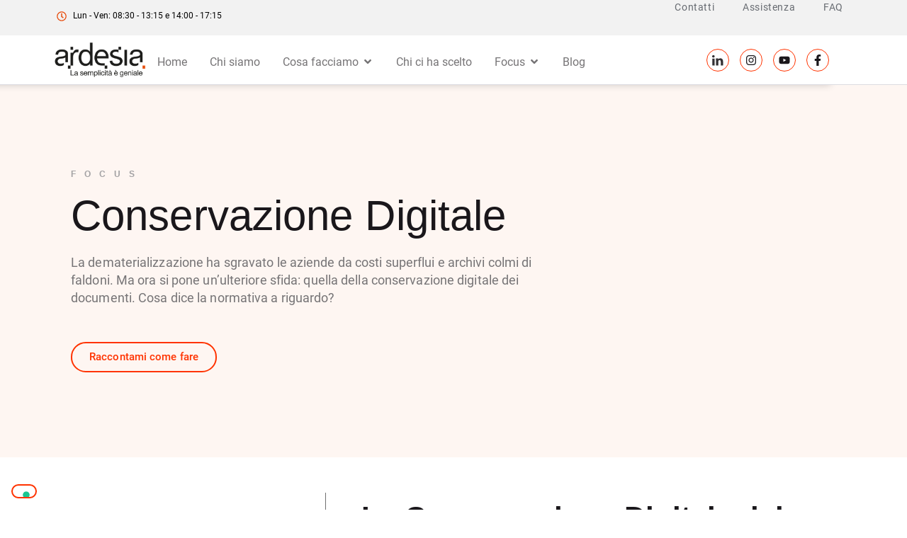

--- FILE ---
content_type: text/html; charset=UTF-8
request_url: https://www.ardesia.it/conservazione-digitale/
body_size: 47576
content:
<!doctype html>
<html lang="it-IT">
<head>
<meta charset="UTF-8">
<meta name="viewport" content="width=device-width, initial-scale=1">
<link rel="profile" href="https://gmpg.org/xfn/11">
<meta name='robots' content='index, follow, max-image-preview:large, max-snippet:-1, max-video-preview:-1' />
<style>img:is([sizes="auto" i], [sizes^="auto," i]) { contain-intrinsic-size: 3000px 1500px }</style>
<!-- This site is optimized with the Yoast SEO plugin v26.4 - https://yoast.com/wordpress/plugins/seo/ -->
<title>La Conservazione dei Documenti Digitali - Ardesia Srl</title>
<meta name="description" content="Perché è obbligatorio conservare i documenti? Cosa cambia con i documenti digitali? Che diffefernza c&#039;è tra archiviare e conservare?" />
<link rel="canonical" href="https://www.ardesia.it/conservazione-digitale/" />
<meta property="og:locale" content="it_IT" />
<meta property="og:type" content="article" />
<meta property="og:title" content="La Conservazione dei Documenti Digitali" />
<meta property="og:description" content="Perché è obbligatorio conservare i documenti? Cosa cambia con i documenti digitali? Che diffefernza c&#039;è tra archiviare e conservare?" />
<meta property="og:url" content="https://www.ardesia.it/conservazione-digitale/" />
<meta property="og:site_name" content="Ardesia Srl" />
<meta property="article:publisher" content="https://www.facebook.com/ardesiasrl" />
<meta property="article:modified_time" content="2024-01-25T06:18:46+00:00" />
<meta name="twitter:card" content="summary_large_image" />
<meta name="twitter:label1" content="Tempo di lettura stimato" />
<meta name="twitter:data1" content="11 minuti" />
<script type="application/ld+json" class="yoast-schema-graph">{"@context":"https://schema.org","@graph":[{"@type":"WebPage","@id":"https://www.ardesia.it/conservazione-digitale/","url":"https://www.ardesia.it/conservazione-digitale/","name":"La Conservazione dei Documenti Digitali - Ardesia Srl","isPartOf":{"@id":"https://www.ardesia.it/#website"},"primaryImageOfPage":{"@id":"https://www.ardesia.it/conservazione-digitale/#primaryimage"},"image":{"@id":"https://www.ardesia.it/conservazione-digitale/#primaryimage"},"thumbnailUrl":"https://www.ardesia.it/wp-content/uploads/2021/01/icon-lucchetto-1.svg","datePublished":"2020-09-23T13:47:29+00:00","dateModified":"2024-01-25T06:18:46+00:00","description":"Perché è obbligatorio conservare i documenti? Cosa cambia con i documenti digitali? Che diffefernza c'è tra archiviare e conservare?","breadcrumb":{"@id":"https://www.ardesia.it/conservazione-digitale/#breadcrumb"},"inLanguage":"it-IT","potentialAction":[{"@type":"ReadAction","target":["https://www.ardesia.it/conservazione-digitale/"]}]},{"@type":"ImageObject","inLanguage":"it-IT","@id":"https://www.ardesia.it/conservazione-digitale/#primaryimage","url":"https://www.ardesia.it/wp-content/uploads/2021/01/icon-lucchetto-1.svg","contentUrl":"https://www.ardesia.it/wp-content/uploads/2021/01/icon-lucchetto-1.svg","caption":"icon-lucchetto-red"},{"@type":"BreadcrumbList","@id":"https://www.ardesia.it/conservazione-digitale/#breadcrumb","itemListElement":[{"@type":"ListItem","position":1,"name":"Home","item":"https://www.ardesia.it/"},{"@type":"ListItem","position":2,"name":"Conservazione Digitale"}]},{"@type":"WebSite","@id":"https://www.ardesia.it/#website","url":"https://www.ardesia.it/","name":"Ardesia Srl","description":"La semplicità è geniale","publisher":{"@id":"https://www.ardesia.it/#organization"},"potentialAction":[{"@type":"SearchAction","target":{"@type":"EntryPoint","urlTemplate":"https://www.ardesia.it/?s={search_term_string}"},"query-input":{"@type":"PropertyValueSpecification","valueRequired":true,"valueName":"search_term_string"}}],"inLanguage":"it-IT"},{"@type":"Organization","@id":"https://www.ardesia.it/#organization","name":"Ardesia Srl","url":"https://www.ardesia.it/","logo":{"@type":"ImageObject","inLanguage":"it-IT","@id":"https://www.ardesia.it/#/schema/logo/image/","url":"https://www.ardesia.it/wp-content/uploads/2020/08/Ardesia_Payoff_2.png","contentUrl":"https://www.ardesia.it/wp-content/uploads/2020/08/Ardesia_Payoff_2.png","width":2609,"height":833,"caption":"Ardesia Srl"},"image":{"@id":"https://www.ardesia.it/#/schema/logo/image/"},"sameAs":["https://www.facebook.com/ardesiasrl","https://www.linkedin.com/company/ardesia-srl"]}]}</script>
<!-- / Yoast SEO plugin. -->
<link rel='dns-prefetch' href='//cdn.iubenda.com' />
<link rel='dns-prefetch' href='//js.hs-scripts.com' />
<link rel='dns-prefetch' href='//www.googletagmanager.com' />
<link rel="alternate" type="application/rss+xml" title="Ardesia Srl &raquo; Feed" href="https://www.ardesia.it/feed/" />
<link rel="alternate" type="application/rss+xml" title="Ardesia Srl &raquo; Feed dei commenti" href="https://www.ardesia.it/comments/feed/" />
<!-- <link rel='stylesheet' id='premium-addons-css' href='https://www.ardesia.it/wp-content/plugins/premium-addons-for-elementor/assets/frontend/min-css/premium-addons.min.css?ver=4.11.51' media='all' /> -->
<!-- <link rel='stylesheet' id='premium-pro-css' href='https://www.ardesia.it/wp-content/plugins/premium-addons-pro/assets/frontend/min-css/premium-addons.min.css?ver=2.9.8' media='all' /> -->
<link rel="stylesheet" type="text/css" href="//www.ardesia.it/wp-content/cache/wpfc-minified/1ge5jaqp/5x5s8.css" media="all"/>
<style id='global-styles-inline-css'>
:root{--wp--preset--aspect-ratio--square: 1;--wp--preset--aspect-ratio--4-3: 4/3;--wp--preset--aspect-ratio--3-4: 3/4;--wp--preset--aspect-ratio--3-2: 3/2;--wp--preset--aspect-ratio--2-3: 2/3;--wp--preset--aspect-ratio--16-9: 16/9;--wp--preset--aspect-ratio--9-16: 9/16;--wp--preset--color--black: #000000;--wp--preset--color--cyan-bluish-gray: #abb8c3;--wp--preset--color--white: #ffffff;--wp--preset--color--pale-pink: #f78da7;--wp--preset--color--vivid-red: #cf2e2e;--wp--preset--color--luminous-vivid-orange: #ff6900;--wp--preset--color--luminous-vivid-amber: #fcb900;--wp--preset--color--light-green-cyan: #7bdcb5;--wp--preset--color--vivid-green-cyan: #00d084;--wp--preset--color--pale-cyan-blue: #8ed1fc;--wp--preset--color--vivid-cyan-blue: #0693e3;--wp--preset--color--vivid-purple: #9b51e0;--wp--preset--gradient--vivid-cyan-blue-to-vivid-purple: linear-gradient(135deg,rgba(6,147,227,1) 0%,rgb(155,81,224) 100%);--wp--preset--gradient--light-green-cyan-to-vivid-green-cyan: linear-gradient(135deg,rgb(122,220,180) 0%,rgb(0,208,130) 100%);--wp--preset--gradient--luminous-vivid-amber-to-luminous-vivid-orange: linear-gradient(135deg,rgba(252,185,0,1) 0%,rgba(255,105,0,1) 100%);--wp--preset--gradient--luminous-vivid-orange-to-vivid-red: linear-gradient(135deg,rgba(255,105,0,1) 0%,rgb(207,46,46) 100%);--wp--preset--gradient--very-light-gray-to-cyan-bluish-gray: linear-gradient(135deg,rgb(238,238,238) 0%,rgb(169,184,195) 100%);--wp--preset--gradient--cool-to-warm-spectrum: linear-gradient(135deg,rgb(74,234,220) 0%,rgb(151,120,209) 20%,rgb(207,42,186) 40%,rgb(238,44,130) 60%,rgb(251,105,98) 80%,rgb(254,248,76) 100%);--wp--preset--gradient--blush-light-purple: linear-gradient(135deg,rgb(255,206,236) 0%,rgb(152,150,240) 100%);--wp--preset--gradient--blush-bordeaux: linear-gradient(135deg,rgb(254,205,165) 0%,rgb(254,45,45) 50%,rgb(107,0,62) 100%);--wp--preset--gradient--luminous-dusk: linear-gradient(135deg,rgb(255,203,112) 0%,rgb(199,81,192) 50%,rgb(65,88,208) 100%);--wp--preset--gradient--pale-ocean: linear-gradient(135deg,rgb(255,245,203) 0%,rgb(182,227,212) 50%,rgb(51,167,181) 100%);--wp--preset--gradient--electric-grass: linear-gradient(135deg,rgb(202,248,128) 0%,rgb(113,206,126) 100%);--wp--preset--gradient--midnight: linear-gradient(135deg,rgb(2,3,129) 0%,rgb(40,116,252) 100%);--wp--preset--font-size--small: 13px;--wp--preset--font-size--medium: 20px;--wp--preset--font-size--large: 36px;--wp--preset--font-size--x-large: 42px;--wp--preset--spacing--20: 0.44rem;--wp--preset--spacing--30: 0.67rem;--wp--preset--spacing--40: 1rem;--wp--preset--spacing--50: 1.5rem;--wp--preset--spacing--60: 2.25rem;--wp--preset--spacing--70: 3.38rem;--wp--preset--spacing--80: 5.06rem;--wp--preset--shadow--natural: 6px 6px 9px rgba(0, 0, 0, 0.2);--wp--preset--shadow--deep: 12px 12px 50px rgba(0, 0, 0, 0.4);--wp--preset--shadow--sharp: 6px 6px 0px rgba(0, 0, 0, 0.2);--wp--preset--shadow--outlined: 6px 6px 0px -3px rgba(255, 255, 255, 1), 6px 6px rgba(0, 0, 0, 1);--wp--preset--shadow--crisp: 6px 6px 0px rgba(0, 0, 0, 1);}:root { --wp--style--global--content-size: 800px;--wp--style--global--wide-size: 1200px; }:where(body) { margin: 0; }.wp-site-blocks > .alignleft { float: left; margin-right: 2em; }.wp-site-blocks > .alignright { float: right; margin-left: 2em; }.wp-site-blocks > .aligncenter { justify-content: center; margin-left: auto; margin-right: auto; }:where(.wp-site-blocks) > * { margin-block-start: 24px; margin-block-end: 0; }:where(.wp-site-blocks) > :first-child { margin-block-start: 0; }:where(.wp-site-blocks) > :last-child { margin-block-end: 0; }:root { --wp--style--block-gap: 24px; }:root :where(.is-layout-flow) > :first-child{margin-block-start: 0;}:root :where(.is-layout-flow) > :last-child{margin-block-end: 0;}:root :where(.is-layout-flow) > *{margin-block-start: 24px;margin-block-end: 0;}:root :where(.is-layout-constrained) > :first-child{margin-block-start: 0;}:root :where(.is-layout-constrained) > :last-child{margin-block-end: 0;}:root :where(.is-layout-constrained) > *{margin-block-start: 24px;margin-block-end: 0;}:root :where(.is-layout-flex){gap: 24px;}:root :where(.is-layout-grid){gap: 24px;}.is-layout-flow > .alignleft{float: left;margin-inline-start: 0;margin-inline-end: 2em;}.is-layout-flow > .alignright{float: right;margin-inline-start: 2em;margin-inline-end: 0;}.is-layout-flow > .aligncenter{margin-left: auto !important;margin-right: auto !important;}.is-layout-constrained > .alignleft{float: left;margin-inline-start: 0;margin-inline-end: 2em;}.is-layout-constrained > .alignright{float: right;margin-inline-start: 2em;margin-inline-end: 0;}.is-layout-constrained > .aligncenter{margin-left: auto !important;margin-right: auto !important;}.is-layout-constrained > :where(:not(.alignleft):not(.alignright):not(.alignfull)){max-width: var(--wp--style--global--content-size);margin-left: auto !important;margin-right: auto !important;}.is-layout-constrained > .alignwide{max-width: var(--wp--style--global--wide-size);}body .is-layout-flex{display: flex;}.is-layout-flex{flex-wrap: wrap;align-items: center;}.is-layout-flex > :is(*, div){margin: 0;}body .is-layout-grid{display: grid;}.is-layout-grid > :is(*, div){margin: 0;}body{padding-top: 0px;padding-right: 0px;padding-bottom: 0px;padding-left: 0px;}a:where(:not(.wp-element-button)){text-decoration: underline;}:root :where(.wp-element-button, .wp-block-button__link){background-color: #32373c;border-width: 0;color: #fff;font-family: inherit;font-size: inherit;line-height: inherit;padding: calc(0.667em + 2px) calc(1.333em + 2px);text-decoration: none;}.has-black-color{color: var(--wp--preset--color--black) !important;}.has-cyan-bluish-gray-color{color: var(--wp--preset--color--cyan-bluish-gray) !important;}.has-white-color{color: var(--wp--preset--color--white) !important;}.has-pale-pink-color{color: var(--wp--preset--color--pale-pink) !important;}.has-vivid-red-color{color: var(--wp--preset--color--vivid-red) !important;}.has-luminous-vivid-orange-color{color: var(--wp--preset--color--luminous-vivid-orange) !important;}.has-luminous-vivid-amber-color{color: var(--wp--preset--color--luminous-vivid-amber) !important;}.has-light-green-cyan-color{color: var(--wp--preset--color--light-green-cyan) !important;}.has-vivid-green-cyan-color{color: var(--wp--preset--color--vivid-green-cyan) !important;}.has-pale-cyan-blue-color{color: var(--wp--preset--color--pale-cyan-blue) !important;}.has-vivid-cyan-blue-color{color: var(--wp--preset--color--vivid-cyan-blue) !important;}.has-vivid-purple-color{color: var(--wp--preset--color--vivid-purple) !important;}.has-black-background-color{background-color: var(--wp--preset--color--black) !important;}.has-cyan-bluish-gray-background-color{background-color: var(--wp--preset--color--cyan-bluish-gray) !important;}.has-white-background-color{background-color: var(--wp--preset--color--white) !important;}.has-pale-pink-background-color{background-color: var(--wp--preset--color--pale-pink) !important;}.has-vivid-red-background-color{background-color: var(--wp--preset--color--vivid-red) !important;}.has-luminous-vivid-orange-background-color{background-color: var(--wp--preset--color--luminous-vivid-orange) !important;}.has-luminous-vivid-amber-background-color{background-color: var(--wp--preset--color--luminous-vivid-amber) !important;}.has-light-green-cyan-background-color{background-color: var(--wp--preset--color--light-green-cyan) !important;}.has-vivid-green-cyan-background-color{background-color: var(--wp--preset--color--vivid-green-cyan) !important;}.has-pale-cyan-blue-background-color{background-color: var(--wp--preset--color--pale-cyan-blue) !important;}.has-vivid-cyan-blue-background-color{background-color: var(--wp--preset--color--vivid-cyan-blue) !important;}.has-vivid-purple-background-color{background-color: var(--wp--preset--color--vivid-purple) !important;}.has-black-border-color{border-color: var(--wp--preset--color--black) !important;}.has-cyan-bluish-gray-border-color{border-color: var(--wp--preset--color--cyan-bluish-gray) !important;}.has-white-border-color{border-color: var(--wp--preset--color--white) !important;}.has-pale-pink-border-color{border-color: var(--wp--preset--color--pale-pink) !important;}.has-vivid-red-border-color{border-color: var(--wp--preset--color--vivid-red) !important;}.has-luminous-vivid-orange-border-color{border-color: var(--wp--preset--color--luminous-vivid-orange) !important;}.has-luminous-vivid-amber-border-color{border-color: var(--wp--preset--color--luminous-vivid-amber) !important;}.has-light-green-cyan-border-color{border-color: var(--wp--preset--color--light-green-cyan) !important;}.has-vivid-green-cyan-border-color{border-color: var(--wp--preset--color--vivid-green-cyan) !important;}.has-pale-cyan-blue-border-color{border-color: var(--wp--preset--color--pale-cyan-blue) !important;}.has-vivid-cyan-blue-border-color{border-color: var(--wp--preset--color--vivid-cyan-blue) !important;}.has-vivid-purple-border-color{border-color: var(--wp--preset--color--vivid-purple) !important;}.has-vivid-cyan-blue-to-vivid-purple-gradient-background{background: var(--wp--preset--gradient--vivid-cyan-blue-to-vivid-purple) !important;}.has-light-green-cyan-to-vivid-green-cyan-gradient-background{background: var(--wp--preset--gradient--light-green-cyan-to-vivid-green-cyan) !important;}.has-luminous-vivid-amber-to-luminous-vivid-orange-gradient-background{background: var(--wp--preset--gradient--luminous-vivid-amber-to-luminous-vivid-orange) !important;}.has-luminous-vivid-orange-to-vivid-red-gradient-background{background: var(--wp--preset--gradient--luminous-vivid-orange-to-vivid-red) !important;}.has-very-light-gray-to-cyan-bluish-gray-gradient-background{background: var(--wp--preset--gradient--very-light-gray-to-cyan-bluish-gray) !important;}.has-cool-to-warm-spectrum-gradient-background{background: var(--wp--preset--gradient--cool-to-warm-spectrum) !important;}.has-blush-light-purple-gradient-background{background: var(--wp--preset--gradient--blush-light-purple) !important;}.has-blush-bordeaux-gradient-background{background: var(--wp--preset--gradient--blush-bordeaux) !important;}.has-luminous-dusk-gradient-background{background: var(--wp--preset--gradient--luminous-dusk) !important;}.has-pale-ocean-gradient-background{background: var(--wp--preset--gradient--pale-ocean) !important;}.has-electric-grass-gradient-background{background: var(--wp--preset--gradient--electric-grass) !important;}.has-midnight-gradient-background{background: var(--wp--preset--gradient--midnight) !important;}.has-small-font-size{font-size: var(--wp--preset--font-size--small) !important;}.has-medium-font-size{font-size: var(--wp--preset--font-size--medium) !important;}.has-large-font-size{font-size: var(--wp--preset--font-size--large) !important;}.has-x-large-font-size{font-size: var(--wp--preset--font-size--x-large) !important;}
:root :where(.wp-block-pullquote){font-size: 1.5em;line-height: 1.6;}
</style>
<!-- <link rel='stylesheet' id='hello-elementor-css' href='https://www.ardesia.it/wp-content/themes/hello-elementor/assets/css/reset.css?ver=3.4.5' media='all' /> -->
<!-- <link rel='stylesheet' id='hello-elementor-theme-style-css' href='https://www.ardesia.it/wp-content/themes/hello-elementor/assets/css/theme.css?ver=3.4.5' media='all' /> -->
<!-- <link rel='stylesheet' id='hello-elementor-header-footer-css' href='https://www.ardesia.it/wp-content/themes/hello-elementor/assets/css/header-footer.css?ver=3.4.5' media='all' /> -->
<!-- <link rel='stylesheet' id='elementor-frontend-css' href='https://www.ardesia.it/wp-content/uploads/elementor/css/custom-frontend.min.css?ver=1764319882' media='all' /> -->
<link rel="stylesheet" type="text/css" href="//www.ardesia.it/wp-content/cache/wpfc-minified/79rpg64h/5x5s8.css" media="all"/>
<style id='elementor-frontend-inline-css'>
.elementor-kit-2828{--e-global-color-primary:#FF3300;--e-global-color-secondary:#1A171B;--e-global-color-text:#767476;--e-global-color-accent:#FF3300;--e-global-color-af324c0:#FFFFFF;--e-global-color-5d2ecac:#F2F2F2;--e-global-color-dbc8413:#D1D1D1;--e-global-color-5ffcb8e:#A3A2A4;--e-global-color-e0dcd5c:#767476;--e-global-color-2799293:#02A17C;--e-global-color-bd66ae3:#004031;--e-global-color-8116fcc:#35B496;--e-global-color-79a477a:#3475CA;--e-global-color-5d3cb0d:#152F51;--e-global-color-3ce9983:#5D91D5;--e-global-color-d3f9d18:#B6A63D;--e-global-color-ddce4ae:#494218;--e-global-color-7705426:#928531;--e-global-color-f6984ff:#C5B864;--e-global-color-429bdad:#7340BF;--e-global-color-0486216:#2E1A4C;--e-global-color-a561d7c:#8F66CC;--e-global-color-d8b0e2f:#BD569B;--e-global-color-0256e6f:#4C223E;--e-global-color-070f43b:#CA78AF;--e-global-color-783e716:#01A0A4;--e-global-color-39416d2:#006062;--e-global-color-130e82a:#33B4B7;--e-global-color-30424e3:#D06223;--e-global-color-6bba909:#7E3A15;--e-global-color-04bbc8b:#D9814F;--e-global-color-3141891:#FFFFFF00;--e-global-typography-primary-font-family:"Arial";--e-global-typography-primary-font-weight:600;--e-global-typography-secondary-font-family:"Arial";--e-global-typography-secondary-font-weight:500;--e-global-typography-secondary-text-transform:none;--e-global-typography-secondary-font-style:normal;--e-global-typography-secondary-text-decoration:none;--e-global-typography-text-font-family:"Roboto";--e-global-typography-text-font-size:16px;--e-global-typography-text-font-weight:400;--e-global-typography-text-text-transform:none;--e-global-typography-text-font-style:normal;--e-global-typography-text-text-decoration:none;--e-global-typography-text-line-height:1.6em;--e-global-typography-accent-font-family:"Roboto";--e-global-typography-accent-font-size:18px;--e-global-typography-accent-font-weight:400;--e-global-typography-accent-line-height:1.4em;--e-global-typography-accent-letter-spacing:0.1px;--e-global-typography-fc88a0d-font-family:"Arial";--e-global-typography-fc88a0d-font-size:12px;--e-global-typography-fc88a0d-font-weight:600;--e-global-typography-fc88a0d-text-transform:uppercase;--e-global-typography-fc88a0d-letter-spacing:12px;--e-global-typography-4d7a4aa-font-family:"Roboto";--e-global-typography-4d7a4aa-font-weight:500;--e-global-typography-4d7a4aa-text-transform:none;--e-global-typography-4d7a4aa-font-style:normal;--e-global-typography-4d7a4aa-text-decoration:none;--e-global-typography-4d7a4aa-letter-spacing:0.1px;--e-global-typography-35a0c21-font-family:"Roboto";--e-global-typography-35a0c21-font-size:1.1rem;--e-global-typography-35a0c21-font-weight:400;--e-global-typography-35a0c21-line-height:1.6em;--e-global-typography-35a0c21-letter-spacing:0.1px;color:var( --e-global-color-text );font-family:var( --e-global-typography-text-font-family ), Sans-serif;font-size:var( --e-global-typography-text-font-size );font-weight:var( --e-global-typography-text-font-weight );text-transform:var( --e-global-typography-text-text-transform );font-style:var( --e-global-typography-text-font-style );text-decoration:var( --e-global-typography-text-text-decoration );line-height:var( --e-global-typography-text-line-height );}.elementor-kit-2828 button,.elementor-kit-2828 input[type="button"],.elementor-kit-2828 input[type="submit"],.elementor-kit-2828 .elementor-button{background-color:#FF330000;font-family:var( --e-global-typography-4d7a4aa-font-family ), Sans-serif;font-weight:var( --e-global-typography-4d7a4aa-font-weight );text-transform:var( --e-global-typography-4d7a4aa-text-transform );font-style:var( --e-global-typography-4d7a4aa-font-style );text-decoration:var( --e-global-typography-4d7a4aa-text-decoration );letter-spacing:var( --e-global-typography-4d7a4aa-letter-spacing );color:var( --e-global-color-primary );border-style:solid;border-width:2px 2px 2px 2px;border-color:var( --e-global-color-primary );border-radius:50px 50px 50px 50px;}.elementor-kit-2828 button:hover,.elementor-kit-2828 button:focus,.elementor-kit-2828 input[type="button"]:hover,.elementor-kit-2828 input[type="button"]:focus,.elementor-kit-2828 input[type="submit"]:hover,.elementor-kit-2828 input[type="submit"]:focus,.elementor-kit-2828 .elementor-button:hover,.elementor-kit-2828 .elementor-button:focus{background-color:var( --e-global-color-primary );color:var( --e-global-color-5d2ecac );border-style:solid;border-width:2px 2px 2px 2px;border-color:var( --e-global-color-primary );border-radius:40px 40px 40px 40px;}.elementor-kit-2828 e-page-transition{background-color:#FFBC7D;}.elementor-kit-2828 a{color:var( --e-global-color-primary );}.elementor-kit-2828 h1{color:var( --e-global-color-secondary );font-size:60px;font-weight:500;text-transform:none;font-style:normal;text-decoration:none;line-height:1.1em;letter-spacing:0.1px;}.elementor-kit-2828 h2{color:var( --e-global-color-secondary );font-size:42px;font-weight:500;text-transform:none;font-style:normal;text-decoration:none;line-height:1.2em;}.elementor-kit-2828 h3{color:var( --e-global-color-secondary );font-size:32px;font-weight:500;text-transform:none;font-style:normal;text-decoration:none;line-height:1.1em;}.elementor-kit-2828 h4{color:var( --e-global-color-secondary );font-size:26px;font-weight:500;text-transform:none;font-style:normal;text-decoration:none;}.elementor-kit-2828 h5{color:var( --e-global-color-secondary );font-size:22px;font-weight:500;text-transform:none;font-style:normal;text-decoration:none;}.elementor-kit-2828 h6{color:var( --e-global-color-secondary );font-size:18px;font-weight:500;text-transform:none;font-style:normal;text-decoration:none;}.elementor-kit-2828 label{color:var( --e-global-color-text );font-family:var( --e-global-typography-text-font-family ), Sans-serif;font-size:var( --e-global-typography-text-font-size );font-weight:var( --e-global-typography-text-font-weight );text-transform:var( --e-global-typography-text-text-transform );font-style:var( --e-global-typography-text-font-style );text-decoration:var( --e-global-typography-text-text-decoration );line-height:var( --e-global-typography-text-line-height );}.elementor-kit-2828 input:not([type="button"]):not([type="submit"]),.elementor-kit-2828 textarea,.elementor-kit-2828 .elementor-field-textual{font-family:var( --e-global-typography-accent-font-family ), Sans-serif;font-size:var( --e-global-typography-accent-font-size );font-weight:var( --e-global-typography-accent-font-weight );line-height:var( --e-global-typography-accent-line-height );letter-spacing:var( --e-global-typography-accent-letter-spacing );color:var( --e-global-color-secondary );background-color:#F2F2F200;border-style:solid;border-width:0px 0px 1px 0px;border-color:var( --e-global-color-primary );}.elementor-kit-2828 input:focus:not([type="button"]):not([type="submit"]),.elementor-kit-2828 textarea:focus,.elementor-kit-2828 .elementor-field-textual:focus{border-style:solid;border-width:0px 0px 0px 0px;border-color:#02010100;}.elementor-section.elementor-section-boxed > .elementor-container{max-width:1140px;}.e-con{--container-max-width:1140px;}.elementor-widget:not(:last-child){margin-block-end:20px;}.elementor-element{--widgets-spacing:20px 20px;--widgets-spacing-row:20px;--widgets-spacing-column:20px;}{}h1.entry-title{display:var(--page-title-display);}@media(max-width:1024px){.elementor-kit-2828{font-size:var( --e-global-typography-text-font-size );line-height:var( --e-global-typography-text-line-height );}.elementor-kit-2828 button,.elementor-kit-2828 input[type="button"],.elementor-kit-2828 input[type="submit"],.elementor-kit-2828 .elementor-button{letter-spacing:var( --e-global-typography-4d7a4aa-letter-spacing );}.elementor-kit-2828 label{font-size:var( --e-global-typography-text-font-size );line-height:var( --e-global-typography-text-line-height );}.elementor-kit-2828 input:not([type="button"]):not([type="submit"]),.elementor-kit-2828 textarea,.elementor-kit-2828 .elementor-field-textual{font-size:var( --e-global-typography-accent-font-size );line-height:var( --e-global-typography-accent-line-height );letter-spacing:var( --e-global-typography-accent-letter-spacing );}.elementor-section.elementor-section-boxed > .elementor-container{max-width:1024px;}.e-con{--container-max-width:1024px;}}@media(max-width:767px){.elementor-kit-2828{--e-global-typography-accent-font-size:16px;--e-global-typography-accent-line-height:1.5em;--e-global-typography-35a0c21-font-size:16px;--e-global-typography-35a0c21-line-height:1.5em;font-size:var( --e-global-typography-text-font-size );line-height:var( --e-global-typography-text-line-height );}.elementor-kit-2828 h1{font-size:3em;line-height:1em;}.elementor-kit-2828 h2{line-height:1.1em;}.elementor-kit-2828 button,.elementor-kit-2828 input[type="button"],.elementor-kit-2828 input[type="submit"],.elementor-kit-2828 .elementor-button{letter-spacing:var( --e-global-typography-4d7a4aa-letter-spacing );}.elementor-kit-2828 label{font-size:var( --e-global-typography-text-font-size );line-height:var( --e-global-typography-text-line-height );}.elementor-kit-2828 input:not([type="button"]):not([type="submit"]),.elementor-kit-2828 textarea,.elementor-kit-2828 .elementor-field-textual{font-size:var( --e-global-typography-accent-font-size );line-height:var( --e-global-typography-accent-line-height );letter-spacing:var( --e-global-typography-accent-letter-spacing );}.elementor-section.elementor-section-boxed > .elementor-container{max-width:767px;}.e-con{--container-max-width:767px;}}@media(min-width:2400px){.elementor-kit-2828{font-size:var( --e-global-typography-text-font-size );line-height:var( --e-global-typography-text-line-height );}.elementor-kit-2828 button,.elementor-kit-2828 input[type="button"],.elementor-kit-2828 input[type="submit"],.elementor-kit-2828 .elementor-button{letter-spacing:var( --e-global-typography-4d7a4aa-letter-spacing );}.elementor-kit-2828 label{font-size:var( --e-global-typography-text-font-size );line-height:var( --e-global-typography-text-line-height );}.elementor-kit-2828 input:not([type="button"]):not([type="submit"]),.elementor-kit-2828 textarea,.elementor-kit-2828 .elementor-field-textual{font-size:var( --e-global-typography-accent-font-size );line-height:var( --e-global-typography-accent-line-height );letter-spacing:var( --e-global-typography-accent-letter-spacing );}}/* Start Custom Fonts CSS */@font-face {
font-family: 'Roboto';
font-style: normal;
font-weight: normal;
font-display: auto;
src: url('/wp-content/uploads/2020/08/Roboto-Regular.ttf') format('truetype');
}
@font-face {
font-family: 'Roboto';
font-style: italic;
font-weight: normal;
font-display: auto;
src: url('/wp-content/uploads/2020/08/Roboto-Italic.ttf') format('truetype');
}
@font-face {
font-family: 'Roboto';
font-style: normal;
font-weight: 300;
font-display: auto;
src: url('/wp-content/uploads/2020/08/Roboto-Light.ttf') format('truetype');
}
@font-face {
font-family: 'Roboto';
font-style: italic;
font-weight: 300;
font-display: auto;
src: url('/wp-content/uploads/2020/08/Roboto-LightItalic.ttf') format('truetype');
}
@font-face {
font-family: 'Roboto';
font-style: normal;
font-weight: 100;
font-display: auto;
src: url('/wp-content/uploads/2020/08/Roboto-Thin.ttf') format('truetype');
}
@font-face {
font-family: 'Roboto';
font-style: italic;
font-weight: 100;
font-display: auto;
src: url('/wp-content/uploads/2020/08/Roboto-ThinItalic.ttf') format('truetype');
}
@font-face {
font-family: 'Roboto';
font-style: normal;
font-weight: 500;
font-display: auto;
src: url('/wp-content/uploads/2020/08/Roboto-Medium.ttf') format('truetype');
}
@font-face {
font-family: 'Roboto';
font-style: italic;
font-weight: 500;
font-display: auto;
src: url('/wp-content/uploads/2020/08/Roboto-MediumItalic.ttf') format('truetype');
}
@font-face {
font-family: 'Roboto';
font-style: normal;
font-weight: bold;
font-display: auto;
src: url('/wp-content/uploads/2020/08/Roboto-Bold.ttf') format('truetype');
}
@font-face {
font-family: 'Roboto';
font-style: italic;
font-weight: bold;
font-display: auto;
src: url('/wp-content/uploads/2020/08/Roboto-BoldItalic.ttf') format('truetype');
}
@font-face {
font-family: 'Roboto';
font-style: normal;
font-weight: 900;
font-display: auto;
src: url('/wp-content/uploads/2020/08/Roboto-Black.ttf') format('truetype');
}
@font-face {
font-family: 'Roboto';
font-style: italic;
font-weight: 900;
font-display: auto;
src: url('/wp-content/uploads/2020/08/Roboto-BlackItalic.ttf') format('truetype');
}
/* End Custom Fonts CSS */
.elementor-1423 .elementor-element.elementor-element-46eba7d8 > .elementor-container > .elementor-column > .elementor-widget-wrap{align-content:center;align-items:center;}.elementor-1423 .elementor-element.elementor-element-46eba7d8:not(.elementor-motion-effects-element-type-background), .elementor-1423 .elementor-element.elementor-element-46eba7d8 > .elementor-motion-effects-container > .elementor-motion-effects-layer{background-color:#FEF6F2;}.elementor-1423 .elementor-element.elementor-element-46eba7d8 > .elementor-container{min-height:120px;}.elementor-1423 .elementor-element.elementor-element-46eba7d8{transition:background 0.3s, border 0.3s, border-radius 0.3s, box-shadow 0.3s;padding:90px 0px 90px 0px;}.elementor-1423 .elementor-element.elementor-element-46eba7d8 > .elementor-background-overlay{transition:background 0.3s, border-radius 0.3s, opacity 0.3s;}.elementor-1423 .elementor-element.elementor-element-263a3a66 .elementor-heading-title{color:#000000;}.elementor-1423 .elementor-element.elementor-element-c21b673 .elementor-heading-title{font-family:var( --e-global-typography-fc88a0d-font-family ), Sans-serif;font-size:var( --e-global-typography-fc88a0d-font-size );font-weight:var( --e-global-typography-fc88a0d-font-weight );text-transform:var( --e-global-typography-fc88a0d-text-transform );letter-spacing:var( --e-global-typography-fc88a0d-letter-spacing );color:var( --e-global-color-5ffcb8e );}.elementor-1423 .elementor-element.elementor-element-ee83d2a .elementor-heading-title{font-family:var( --e-global-typography-secondary-font-family ), Sans-serif;font-weight:var( --e-global-typography-secondary-font-weight );text-transform:var( --e-global-typography-secondary-text-transform );font-style:var( --e-global-typography-secondary-font-style );text-decoration:var( --e-global-typography-secondary-text-decoration );color:var( --e-global-color-secondary );}.elementor-1423 .elementor-element.elementor-element-8fd929f .elementor-heading-title{font-family:var( --e-global-typography-accent-font-family ), Sans-serif;font-size:var( --e-global-typography-accent-font-size );font-weight:var( --e-global-typography-accent-font-weight );line-height:var( --e-global-typography-accent-line-height );letter-spacing:var( --e-global-typography-accent-letter-spacing );color:var( --e-global-color-text );}.elementor-1423 .elementor-element.elementor-element-1bad4cf > .elementor-widget-container{margin:30px 0px 0px 0px;}.elementor-1423 .elementor-element.elementor-element-193e1784{margin-top:50px;margin-bottom:80px;padding:0px 0px 0px 0px;}.elementor-1423 .elementor-element.elementor-element-308fa5fc > .elementor-element-populated{border-style:solid;border-width:0px 1px 0px 0px;border-color:#0000008F;margin:0px 40px 0px 0px;--e-column-margin-right:40px;--e-column-margin-left:0px;}.elementor-1423 .elementor-element.elementor-element-e8fdf18{--box-background-color:#FFFFFF;--box-border-color:#FFFFFF;--nested-list-indent:1.1em;--item-text-hover-decoration:underline;--item-text-active-color:var( --e-global-color-accent );--item-text-active-decoration:underline;}.elementor-1423 .elementor-element.elementor-element-e8fdf18 .elementor-toc__header-title{text-align:start;}.elementor-1423 .elementor-element.elementor-element-e8fdf18 .elementor-toc__header, .elementor-1423 .elementor-element.elementor-element-e8fdf18 .elementor-toc__header-title{font-size:19px;}.elementor-1423 .elementor-element.elementor-element-e8fdf18 .elementor-toc__header{flex-direction:row;}.elementor-1423 .elementor-element.elementor-element-e8fdf18 .elementor-toc__list-item{font-family:"Roboto", Sans-serif;font-size:15px;font-weight:300;text-transform:none;font-style:normal;}.elementor-1423 .elementor-element.elementor-element-2adab15 .elementor-heading-title{font-family:var( --e-global-typography-primary-font-family ), Sans-serif;font-weight:var( --e-global-typography-primary-font-weight );}.elementor-1423 .elementor-element.elementor-element-45ab26f{font-family:var( --e-global-typography-text-font-family ), Sans-serif;font-size:var( --e-global-typography-text-font-size );font-weight:var( --e-global-typography-text-font-weight );text-transform:var( --e-global-typography-text-text-transform );font-style:var( --e-global-typography-text-font-style );text-decoration:var( --e-global-typography-text-text-decoration );line-height:var( --e-global-typography-text-line-height );}.elementor-1423 .elementor-element.elementor-element-0a14188 > .elementor-widget-container{background-color:#F6F6F6;margin:0px 0px 0px 0px;border-radius:8px 8px 8px 8px;}.elementor-1423 .elementor-element.elementor-element-0a14188 .elementor-blockquote__content{color:#000000;font-family:var( --e-global-typography-accent-font-family ), Sans-serif;font-size:var( --e-global-typography-accent-font-size );font-weight:var( --e-global-typography-accent-font-weight );line-height:var( --e-global-typography-accent-line-height );letter-spacing:var( --e-global-typography-accent-letter-spacing );}.elementor-1423 .elementor-element.elementor-element-0a14188 .elementor-blockquote{border-color:var( --e-global-color-accent );padding-top:18px;padding-bottom:18px;}.elementor-1423 .elementor-element.elementor-element-a178c14{font-family:var( --e-global-typography-text-font-family ), Sans-serif;font-size:var( --e-global-typography-text-font-size );font-weight:var( --e-global-typography-text-font-weight );text-transform:var( --e-global-typography-text-text-transform );font-style:var( --e-global-typography-text-font-style );text-decoration:var( --e-global-typography-text-text-decoration );line-height:var( --e-global-typography-text-line-height );}.elementor-1423 .elementor-element.elementor-element-9c62adb > .elementor-widget-container{background-color:#F6F6F6;margin:0px 0px 0px 0px;border-radius:8px 8px 8px 8px;}.elementor-1423 .elementor-element.elementor-element-9c62adb .elementor-blockquote__content{color:#000000;font-family:var( --e-global-typography-accent-font-family ), Sans-serif;font-size:var( --e-global-typography-accent-font-size );font-weight:var( --e-global-typography-accent-font-weight );line-height:var( --e-global-typography-accent-line-height );letter-spacing:var( --e-global-typography-accent-letter-spacing );}.elementor-1423 .elementor-element.elementor-element-9c62adb .elementor-blockquote{border-color:var( --e-global-color-accent );padding-top:18px;padding-bottom:18px;}.elementor-1423 .elementor-element.elementor-element-6fb91d2{font-family:var( --e-global-typography-text-font-family ), Sans-serif;font-size:var( --e-global-typography-text-font-size );font-weight:var( --e-global-typography-text-font-weight );text-transform:var( --e-global-typography-text-text-transform );font-style:var( --e-global-typography-text-font-style );text-decoration:var( --e-global-typography-text-text-decoration );line-height:var( --e-global-typography-text-line-height );}.elementor-1423 .elementor-element.elementor-element-c9ce010{--divider-border-style:dashed;--divider-color:#D5D5D5;--divider-border-width:1px;}.elementor-1423 .elementor-element.elementor-element-c9ce010 .elementor-divider-separator{width:50%;margin:0 auto;margin-center:0;}.elementor-1423 .elementor-element.elementor-element-c9ce010 .elementor-divider{text-align:center;padding-block-start:20px;padding-block-end:20px;}.elementor-1423 .elementor-element.elementor-element-fc15469 .elementor-heading-title{font-family:var( --e-global-typography-secondary-font-family ), Sans-serif;font-weight:var( --e-global-typography-secondary-font-weight );text-transform:var( --e-global-typography-secondary-text-transform );font-style:var( --e-global-typography-secondary-font-style );text-decoration:var( --e-global-typography-secondary-text-decoration );}.elementor-1423 .elementor-element.elementor-element-6f053d6{font-family:var( --e-global-typography-text-font-family ), Sans-serif;font-size:var( --e-global-typography-text-font-size );font-weight:var( --e-global-typography-text-font-weight );text-transform:var( --e-global-typography-text-text-transform );font-style:var( --e-global-typography-text-font-style );text-decoration:var( --e-global-typography-text-text-decoration );line-height:var( --e-global-typography-text-line-height );}.elementor-1423 .elementor-element.elementor-element-1ca4068{--divider-border-style:dashed;--divider-color:#D5D5D5;--divider-border-width:1px;}.elementor-1423 .elementor-element.elementor-element-1ca4068 .elementor-divider-separator{width:50%;margin:0 auto;margin-center:0;}.elementor-1423 .elementor-element.elementor-element-1ca4068 .elementor-divider{text-align:center;padding-block-start:20px;padding-block-end:20px;}.elementor-1423 .elementor-element.elementor-element-304b001 .elementor-heading-title{font-family:var( --e-global-typography-secondary-font-family ), Sans-serif;font-weight:var( --e-global-typography-secondary-font-weight );text-transform:var( --e-global-typography-secondary-text-transform );font-style:var( --e-global-typography-secondary-font-style );text-decoration:var( --e-global-typography-secondary-text-decoration );}.elementor-1423 .elementor-element.elementor-element-4faad09{font-family:var( --e-global-typography-text-font-family ), Sans-serif;font-size:var( --e-global-typography-text-font-size );font-weight:var( --e-global-typography-text-font-weight );text-transform:var( --e-global-typography-text-text-transform );font-style:var( --e-global-typography-text-font-style );text-decoration:var( --e-global-typography-text-text-decoration );line-height:var( --e-global-typography-text-line-height );}.elementor-1423 .elementor-element.elementor-element-d5a1b6c{--divider-border-style:dashed;--divider-color:#D5D5D5;--divider-border-width:1px;}.elementor-1423 .elementor-element.elementor-element-d5a1b6c .elementor-divider-separator{width:50%;margin:0 auto;margin-center:0;}.elementor-1423 .elementor-element.elementor-element-d5a1b6c .elementor-divider{text-align:center;padding-block-start:20px;padding-block-end:20px;}.elementor-1423 .elementor-element.elementor-element-da3d744 .elementor-heading-title{font-family:var( --e-global-typography-secondary-font-family ), Sans-serif;font-weight:var( --e-global-typography-secondary-font-weight );text-transform:var( --e-global-typography-secondary-text-transform );font-style:var( --e-global-typography-secondary-font-style );text-decoration:var( --e-global-typography-secondary-text-decoration );}.elementor-1423 .elementor-element.elementor-element-51fce2b{font-family:var( --e-global-typography-text-font-family ), Sans-serif;font-size:var( --e-global-typography-text-font-size );font-weight:var( --e-global-typography-text-font-weight );text-transform:var( --e-global-typography-text-text-transform );font-style:var( --e-global-typography-text-font-style );text-decoration:var( --e-global-typography-text-text-decoration );line-height:var( --e-global-typography-text-line-height );}.elementor-1423 .elementor-element.elementor-element-af1cd01{--divider-border-style:dashed;--divider-color:#D5D5D5;--divider-border-width:1px;}.elementor-1423 .elementor-element.elementor-element-af1cd01 .elementor-divider-separator{width:50%;margin:0 auto;margin-center:0;}.elementor-1423 .elementor-element.elementor-element-af1cd01 .elementor-divider{text-align:center;padding-block-start:20px;padding-block-end:20px;}.elementor-1423 .elementor-element.elementor-element-582ea05 .elementor-heading-title{font-family:var( --e-global-typography-secondary-font-family ), Sans-serif;font-weight:var( --e-global-typography-secondary-font-weight );text-transform:var( --e-global-typography-secondary-text-transform );font-style:var( --e-global-typography-secondary-font-style );text-decoration:var( --e-global-typography-secondary-text-decoration );}.elementor-1423 .elementor-element.elementor-element-6b42a31{font-family:var( --e-global-typography-text-font-family ), Sans-serif;font-size:var( --e-global-typography-text-font-size );font-weight:var( --e-global-typography-text-font-weight );text-transform:var( --e-global-typography-text-text-transform );font-style:var( --e-global-typography-text-font-style );text-decoration:var( --e-global-typography-text-text-decoration );line-height:var( --e-global-typography-text-line-height );}.elementor-1423 .elementor-element.elementor-element-5741037 > .elementor-widget-container{background-color:#F6F6F6;margin:0px 0px 0px 0px;border-radius:8px 8px 8px 8px;}.elementor-1423 .elementor-element.elementor-element-5741037 .elementor-blockquote__content{color:#000000;font-family:var( --e-global-typography-accent-font-family ), Sans-serif;font-size:var( --e-global-typography-accent-font-size );font-weight:var( --e-global-typography-accent-font-weight );line-height:var( --e-global-typography-accent-line-height );letter-spacing:var( --e-global-typography-accent-letter-spacing );}.elementor-1423 .elementor-element.elementor-element-5741037 .elementor-blockquote{border-color:var( --e-global-color-accent );padding-top:18px;padding-bottom:18px;}.elementor-1423 .elementor-element.elementor-element-88fe87b{--divider-border-style:dashed;--divider-color:#D5D5D5;--divider-border-width:1px;}.elementor-1423 .elementor-element.elementor-element-88fe87b .elementor-divider-separator{width:50%;margin:0 auto;margin-center:0;}.elementor-1423 .elementor-element.elementor-element-88fe87b .elementor-divider{text-align:center;padding-block-start:20px;padding-block-end:20px;}.elementor-1423 .elementor-element.elementor-element-ad39f7b .elementor-heading-title{font-family:var( --e-global-typography-secondary-font-family ), Sans-serif;font-weight:var( --e-global-typography-secondary-font-weight );text-transform:var( --e-global-typography-secondary-text-transform );font-style:var( --e-global-typography-secondary-font-style );text-decoration:var( --e-global-typography-secondary-text-decoration );}.elementor-1423 .elementor-element.elementor-element-fccc857{font-family:var( --e-global-typography-text-font-family ), Sans-serif;font-size:var( --e-global-typography-text-font-size );font-weight:var( --e-global-typography-text-font-weight );text-transform:var( --e-global-typography-text-text-transform );font-style:var( --e-global-typography-text-font-style );text-decoration:var( --e-global-typography-text-text-decoration );line-height:var( --e-global-typography-text-line-height );}.elementor-1423 .elementor-element.elementor-element-3f9e1f3 > .elementor-element-populated, .elementor-1423 .elementor-element.elementor-element-3f9e1f3 > .elementor-element-populated > .elementor-background-overlay, .elementor-1423 .elementor-element.elementor-element-3f9e1f3 > .elementor-background-slideshow{border-radius:11px 11px 11px 11px;}.elementor-1423 .elementor-element.elementor-element-3f9e1f3 > .elementor-element-populated{box-shadow:0px 0px 30px 0px rgba(0, 0, 0, 0.1);margin:5% 5% 5% 5%;--e-column-margin-right:5%;--e-column-margin-left:5%;padding:20px 20px 20px 20px;}.elementor-1423 .elementor-element.elementor-element-d87832e .elementor-icon-box-wrapper{text-align:left;}.elementor-1423 .elementor-element.elementor-element-d87832e .elementor-icon-box-title{margin-block-end:10px;}.elementor-1423 .elementor-element.elementor-element-d87832e .elementor-icon-box-title, .elementor-1423 .elementor-element.elementor-element-d87832e .elementor-icon-box-title a{font-family:var( --e-global-typography-secondary-font-family ), Sans-serif;font-weight:var( --e-global-typography-secondary-font-weight );text-transform:var( --e-global-typography-secondary-text-transform );font-style:var( --e-global-typography-secondary-font-style );text-decoration:var( --e-global-typography-secondary-text-decoration );}.elementor-1423 .elementor-element.elementor-element-d87832e .elementor-icon-box-description{font-family:var( --e-global-typography-text-font-family ), Sans-serif;font-size:var( --e-global-typography-text-font-size );font-weight:var( --e-global-typography-text-font-weight );text-transform:var( --e-global-typography-text-text-transform );font-style:var( --e-global-typography-text-font-style );text-decoration:var( --e-global-typography-text-text-decoration );line-height:var( --e-global-typography-text-line-height );}.elementor-1423 .elementor-element.elementor-element-7ffd8e2 > .elementor-element-populated, .elementor-1423 .elementor-element.elementor-element-7ffd8e2 > .elementor-element-populated > .elementor-background-overlay, .elementor-1423 .elementor-element.elementor-element-7ffd8e2 > .elementor-background-slideshow{border-radius:11px 11px 11px 11px;}.elementor-1423 .elementor-element.elementor-element-7ffd8e2 > .elementor-element-populated{box-shadow:0px 0px 30px 0px rgba(0, 0, 0, 0.1);margin:5% 5% 5% 5%;--e-column-margin-right:5%;--e-column-margin-left:5%;padding:20px 20px 20px 20px;}.elementor-1423 .elementor-element.elementor-element-ce83e32 .elementor-icon-box-wrapper{text-align:left;}.elementor-1423 .elementor-element.elementor-element-ce83e32 .elementor-icon-box-title{margin-block-end:10px;}.elementor-1423 .elementor-element.elementor-element-ce83e32 .elementor-icon-box-title, .elementor-1423 .elementor-element.elementor-element-ce83e32 .elementor-icon-box-title a{font-family:var( --e-global-typography-secondary-font-family ), Sans-serif;font-weight:var( --e-global-typography-secondary-font-weight );text-transform:var( --e-global-typography-secondary-text-transform );font-style:var( --e-global-typography-secondary-font-style );text-decoration:var( --e-global-typography-secondary-text-decoration );}.elementor-1423 .elementor-element.elementor-element-ce83e32 .elementor-icon-box-description{font-family:var( --e-global-typography-text-font-family ), Sans-serif;font-size:var( --e-global-typography-text-font-size );font-weight:var( --e-global-typography-text-font-weight );text-transform:var( --e-global-typography-text-text-transform );font-style:var( --e-global-typography-text-font-style );text-decoration:var( --e-global-typography-text-text-decoration );line-height:var( --e-global-typography-text-line-height );}.elementor-1423 .elementor-element.elementor-element-06ff8a3 > .elementor-element-populated, .elementor-1423 .elementor-element.elementor-element-06ff8a3 > .elementor-element-populated > .elementor-background-overlay, .elementor-1423 .elementor-element.elementor-element-06ff8a3 > .elementor-background-slideshow{border-radius:11px 11px 11px 11px;}.elementor-1423 .elementor-element.elementor-element-06ff8a3 > .elementor-element-populated{box-shadow:0px 0px 30px 0px rgba(0, 0, 0, 0.1);margin:5% 5% 5% 5%;--e-column-margin-right:5%;--e-column-margin-left:5%;padding:20px 20px 20px 20px;}.elementor-1423 .elementor-element.elementor-element-c2e1502 .elementor-icon-box-wrapper{text-align:left;}.elementor-1423 .elementor-element.elementor-element-c2e1502 .elementor-icon-box-title{margin-block-end:10px;}.elementor-1423 .elementor-element.elementor-element-c2e1502 .elementor-icon-box-title, .elementor-1423 .elementor-element.elementor-element-c2e1502 .elementor-icon-box-title a{font-family:var( --e-global-typography-secondary-font-family ), Sans-serif;font-weight:var( --e-global-typography-secondary-font-weight );text-transform:var( --e-global-typography-secondary-text-transform );font-style:var( --e-global-typography-secondary-font-style );text-decoration:var( --e-global-typography-secondary-text-decoration );}.elementor-1423 .elementor-element.elementor-element-c2e1502 .elementor-icon-box-description{font-family:var( --e-global-typography-text-font-family ), Sans-serif;font-size:var( --e-global-typography-text-font-size );font-weight:var( --e-global-typography-text-font-weight );text-transform:var( --e-global-typography-text-text-transform );font-style:var( --e-global-typography-text-font-style );text-decoration:var( --e-global-typography-text-text-decoration );line-height:var( --e-global-typography-text-line-height );}.elementor-1423 .elementor-element.elementor-element-733dfd4{--divider-border-style:dashed;--divider-color:#D5D5D5;--divider-border-width:1px;}.elementor-1423 .elementor-element.elementor-element-733dfd4 .elementor-divider-separator{width:50%;margin:0 auto;margin-center:0;}.elementor-1423 .elementor-element.elementor-element-733dfd4 .elementor-divider{text-align:center;padding-block-start:20px;padding-block-end:20px;}.elementor-1423 .elementor-element.elementor-element-5d76ac3 .elementor-heading-title{font-family:var( --e-global-typography-secondary-font-family ), Sans-serif;font-weight:var( --e-global-typography-secondary-font-weight );text-transform:var( --e-global-typography-secondary-text-transform );font-style:var( --e-global-typography-secondary-font-style );text-decoration:var( --e-global-typography-secondary-text-decoration );}.elementor-1423 .elementor-element.elementor-element-382b5d6{font-family:var( --e-global-typography-text-font-family ), Sans-serif;font-size:var( --e-global-typography-text-font-size );font-weight:var( --e-global-typography-text-font-weight );text-transform:var( --e-global-typography-text-text-transform );font-style:var( --e-global-typography-text-font-style );text-decoration:var( --e-global-typography-text-text-decoration );line-height:var( --e-global-typography-text-line-height );}.elementor-1423 .elementor-element.elementor-element-6c14cdd{--divider-border-style:solid;--divider-color:#D5D5D5;--divider-border-width:1px;}.elementor-1423 .elementor-element.elementor-element-6c14cdd .elementor-divider-separator{width:100%;}.elementor-1423 .elementor-element.elementor-element-6c14cdd .elementor-divider{padding-block-start:20px;padding-block-end:20px;}.elementor-1423 .elementor-element.elementor-element-b9aa58c .elementor-heading-title{font-family:var( --e-global-typography-primary-font-family ), Sans-serif;font-weight:var( --e-global-typography-primary-font-weight );}.elementor-1423 .elementor-element.elementor-element-5845c84{font-family:var( --e-global-typography-text-font-family ), Sans-serif;font-size:var( --e-global-typography-text-font-size );font-weight:var( --e-global-typography-text-font-weight );text-transform:var( --e-global-typography-text-text-transform );font-style:var( --e-global-typography-text-font-style );text-decoration:var( --e-global-typography-text-text-decoration );line-height:var( --e-global-typography-text-line-height );}.elementor-1423 .elementor-element.elementor-element-b6cc6ee{--divider-border-style:dashed;--divider-color:#D5D5D5;--divider-border-width:1px;}.elementor-1423 .elementor-element.elementor-element-b6cc6ee .elementor-divider-separator{width:50%;margin:0 auto;margin-center:0;}.elementor-1423 .elementor-element.elementor-element-b6cc6ee .elementor-divider{text-align:center;padding-block-start:20px;padding-block-end:20px;}.elementor-1423 .elementor-element.elementor-element-e2db683 .elementor-heading-title{font-family:var( --e-global-typography-secondary-font-family ), Sans-serif;font-weight:var( --e-global-typography-secondary-font-weight );text-transform:var( --e-global-typography-secondary-text-transform );font-style:var( --e-global-typography-secondary-font-style );text-decoration:var( --e-global-typography-secondary-text-decoration );}.elementor-1423 .elementor-element.elementor-element-b3cb49b{font-family:var( --e-global-typography-text-font-family ), Sans-serif;font-size:var( --e-global-typography-text-font-size );font-weight:var( --e-global-typography-text-font-weight );text-transform:var( --e-global-typography-text-text-transform );font-style:var( --e-global-typography-text-font-style );text-decoration:var( --e-global-typography-text-text-decoration );line-height:var( --e-global-typography-text-line-height );}.elementor-1423 .elementor-element.elementor-element-067d07b{--divider-border-style:dashed;--divider-color:#D5D5D5;--divider-border-width:1px;}.elementor-1423 .elementor-element.elementor-element-067d07b .elementor-divider-separator{width:50%;margin:0 auto;margin-center:0;}.elementor-1423 .elementor-element.elementor-element-067d07b .elementor-divider{text-align:center;padding-block-start:20px;padding-block-end:20px;}.elementor-1423 .elementor-element.elementor-element-ce44197 .elementor-heading-title{font-family:var( --e-global-typography-secondary-font-family ), Sans-serif;font-weight:var( --e-global-typography-secondary-font-weight );text-transform:var( --e-global-typography-secondary-text-transform );font-style:var( --e-global-typography-secondary-font-style );text-decoration:var( --e-global-typography-secondary-text-decoration );}.elementor-1423 .elementor-element.elementor-element-6e90ec7{font-family:var( --e-global-typography-text-font-family ), Sans-serif;font-size:var( --e-global-typography-text-font-size );font-weight:var( --e-global-typography-text-font-weight );text-transform:var( --e-global-typography-text-text-transform );font-style:var( --e-global-typography-text-font-style );text-decoration:var( --e-global-typography-text-text-decoration );line-height:var( --e-global-typography-text-line-height );}.elementor-1423 .elementor-element.elementor-element-d15785f > .elementor-element-populated, .elementor-1423 .elementor-element.elementor-element-d15785f > .elementor-element-populated > .elementor-background-overlay, .elementor-1423 .elementor-element.elementor-element-d15785f > .elementor-background-slideshow{border-radius:11px 11px 11px 11px;}.elementor-1423 .elementor-element.elementor-element-d15785f > .elementor-element-populated{box-shadow:0px 0px 30px 0px rgba(0, 0, 0, 0.1);margin:5% 5% 5% 5%;--e-column-margin-right:5%;--e-column-margin-left:5%;padding:20px 20px 20px 20px;}.elementor-1423 .elementor-element.elementor-element-7fab3a2 .elementor-icon-box-wrapper{text-align:left;}.elementor-1423 .elementor-element.elementor-element-7fab3a2 .elementor-icon-box-title{margin-block-end:10px;}.elementor-1423 .elementor-element.elementor-element-7fab3a2 .elementor-icon-box-title, .elementor-1423 .elementor-element.elementor-element-7fab3a2 .elementor-icon-box-title a{font-size:30px;font-weight:400;}.elementor-1423 .elementor-element.elementor-element-0d00969 > .elementor-element-populated, .elementor-1423 .elementor-element.elementor-element-0d00969 > .elementor-element-populated > .elementor-background-overlay, .elementor-1423 .elementor-element.elementor-element-0d00969 > .elementor-background-slideshow{border-radius:11px 11px 11px 11px;}.elementor-1423 .elementor-element.elementor-element-0d00969 > .elementor-element-populated{box-shadow:0px 0px 30px 0px rgba(0, 0, 0, 0.1);margin:5% 5% 5% 5%;--e-column-margin-right:5%;--e-column-margin-left:5%;padding:20px 20px 20px 20px;}.elementor-1423 .elementor-element.elementor-element-04c72bc .elementor-icon-box-wrapper{text-align:left;}.elementor-1423 .elementor-element.elementor-element-04c72bc .elementor-icon-box-title{margin-block-end:10px;}.elementor-1423 .elementor-element.elementor-element-04c72bc .elementor-icon-box-title, .elementor-1423 .elementor-element.elementor-element-04c72bc .elementor-icon-box-title a{font-size:30px;font-weight:400;}.elementor-1423 .elementor-element.elementor-element-66d733b > .elementor-element-populated, .elementor-1423 .elementor-element.elementor-element-66d733b > .elementor-element-populated > .elementor-background-overlay, .elementor-1423 .elementor-element.elementor-element-66d733b > .elementor-background-slideshow{border-radius:11px 11px 11px 11px;}.elementor-1423 .elementor-element.elementor-element-66d733b > .elementor-element-populated{box-shadow:0px 0px 30px 0px rgba(0, 0, 0, 0.1);margin:5% 5% 5% 5%;--e-column-margin-right:5%;--e-column-margin-left:5%;padding:20px 20px 20px 20px;}.elementor-1423 .elementor-element.elementor-element-12db339 .elementor-icon-box-wrapper{text-align:left;}.elementor-1423 .elementor-element.elementor-element-12db339 .elementor-icon-box-title{margin-block-end:10px;}.elementor-1423 .elementor-element.elementor-element-12db339 .elementor-icon-box-title, .elementor-1423 .elementor-element.elementor-element-12db339 .elementor-icon-box-title a{font-size:30px;font-weight:400;}.elementor-1423 .elementor-element.elementor-element-c9605b3{--divider-border-style:dashed;--divider-color:#D5D5D5;--divider-border-width:1px;}.elementor-1423 .elementor-element.elementor-element-c9605b3 .elementor-divider-separator{width:50%;margin:0 auto;margin-center:0;}.elementor-1423 .elementor-element.elementor-element-c9605b3 .elementor-divider{text-align:center;padding-block-start:20px;padding-block-end:20px;}.elementor-1423 .elementor-element.elementor-element-3f2307d .elementor-heading-title{font-family:var( --e-global-typography-secondary-font-family ), Sans-serif;font-weight:var( --e-global-typography-secondary-font-weight );text-transform:var( --e-global-typography-secondary-text-transform );font-style:var( --e-global-typography-secondary-font-style );text-decoration:var( --e-global-typography-secondary-text-decoration );}.elementor-1423 .elementor-element.elementor-element-8af6ada{font-family:var( --e-global-typography-text-font-family ), Sans-serif;font-size:var( --e-global-typography-text-font-size );font-weight:var( --e-global-typography-text-font-weight );text-transform:var( --e-global-typography-text-text-transform );font-style:var( --e-global-typography-text-font-style );text-decoration:var( --e-global-typography-text-text-decoration );line-height:var( --e-global-typography-text-line-height );}.elementor-1423 .elementor-element.elementor-element-59bb888{--divider-border-style:dashed;--divider-color:#D5D5D5;--divider-border-width:1px;}.elementor-1423 .elementor-element.elementor-element-59bb888 .elementor-divider-separator{width:50%;margin:0 auto;margin-center:0;}.elementor-1423 .elementor-element.elementor-element-59bb888 .elementor-divider{text-align:center;padding-block-start:20px;padding-block-end:20px;}.elementor-1423 .elementor-element.elementor-element-fc1a84b .elementor-heading-title{font-family:var( --e-global-typography-secondary-font-family ), Sans-serif;font-weight:var( --e-global-typography-secondary-font-weight );text-transform:var( --e-global-typography-secondary-text-transform );font-style:var( --e-global-typography-secondary-font-style );text-decoration:var( --e-global-typography-secondary-text-decoration );}.elementor-1423 .elementor-element.elementor-element-548fc48{font-family:var( --e-global-typography-text-font-family ), Sans-serif;font-size:var( --e-global-typography-text-font-size );font-weight:var( --e-global-typography-text-font-weight );text-transform:var( --e-global-typography-text-text-transform );font-style:var( --e-global-typography-text-font-style );text-decoration:var( --e-global-typography-text-text-decoration );line-height:var( --e-global-typography-text-line-height );}.elementor-1423 .elementor-element.elementor-element-a9e60e8 > .elementor-widget-container{background-color:#F6F6F6;border-radius:8px 8px 8px 8px;}.elementor-1423 .elementor-element.elementor-element-a9e60e8 .elementor-blockquote__content{color:#000000;font-family:var( --e-global-typography-accent-font-family ), Sans-serif;font-size:var( --e-global-typography-accent-font-size );font-weight:var( --e-global-typography-accent-font-weight );line-height:var( --e-global-typography-accent-line-height );letter-spacing:var( --e-global-typography-accent-letter-spacing );}.elementor-1423 .elementor-element.elementor-element-a9e60e8 .elementor-blockquote{border-color:var( --e-global-color-accent );padding-top:18px;padding-bottom:18px;}.elementor-1423 .elementor-element.elementor-element-8e84ad4{--divider-border-style:dashed;--divider-color:#D5D5D5;--divider-border-width:1px;}.elementor-1423 .elementor-element.elementor-element-8e84ad4 .elementor-divider-separator{width:50%;margin:0 auto;margin-center:0;}.elementor-1423 .elementor-element.elementor-element-8e84ad4 .elementor-divider{text-align:center;padding-block-start:20px;padding-block-end:20px;}.elementor-1423 .elementor-element.elementor-element-bd6ae0c .elementor-heading-title{font-family:var( --e-global-typography-secondary-font-family ), Sans-serif;font-weight:var( --e-global-typography-secondary-font-weight );text-transform:var( --e-global-typography-secondary-text-transform );font-style:var( --e-global-typography-secondary-font-style );text-decoration:var( --e-global-typography-secondary-text-decoration );}.elementor-1423 .elementor-element.elementor-element-d905aff{font-family:var( --e-global-typography-text-font-family ), Sans-serif;font-size:var( --e-global-typography-text-font-size );font-weight:var( --e-global-typography-text-font-weight );text-transform:var( --e-global-typography-text-text-transform );font-style:var( --e-global-typography-text-font-style );text-decoration:var( --e-global-typography-text-text-decoration );line-height:var( --e-global-typography-text-line-height );}.elementor-1423 .elementor-element.elementor-element-0804c2e .elementor-cta__content-item{transition-duration:1000ms;}.elementor-1423 .elementor-element.elementor-element-0804c2e.elementor-cta--sequenced-animation .elementor-cta__content-item:nth-child(2){transition-delay:calc( 1000ms / 3 );}.elementor-1423 .elementor-element.elementor-element-0804c2e.elementor-cta--sequenced-animation .elementor-cta__content-item:nth-child(3){transition-delay:calc( ( 1000ms / 3 ) * 2 );}.elementor-1423 .elementor-element.elementor-element-0804c2e.elementor-cta--sequenced-animation .elementor-cta__content-item:nth-child(4){transition-delay:calc( ( 1000ms / 3 ) * 3 );}.elementor-1423 .elementor-element.elementor-element-0804c2e .elementor-cta .elementor-cta__bg, .elementor-1423 .elementor-element.elementor-element-0804c2e .elementor-cta .elementor-cta__bg-overlay{transition-duration:1500ms;}.elementor-1423 .elementor-element.elementor-element-0804c2e > .elementor-widget-container{border-radius:11px 11px 11px 11px;box-shadow:0px 0px 40px 0px rgba(0, 0, 0, 0.1);}.elementor-1423 .elementor-element.elementor-element-0804c2e:hover .elementor-widget-container{box-shadow:0px 0px 50px 0px rgba(0, 0, 0, 0.15);}.elementor-1423 .elementor-element.elementor-element-0804c2e .elementor-cta__content{text-align:left;padding:6% 35% 6% 8%;}.elementor-1423 .elementor-element.elementor-element-0804c2e .elementor-cta__image img{width:40%;}.elementor-1423 .elementor-element.elementor-element-0804c2e .elementor-cta__title{font-family:var( --e-global-typography-secondary-font-family ), Sans-serif;font-weight:var( --e-global-typography-secondary-font-weight );text-transform:var( --e-global-typography-secondary-text-transform );font-style:var( --e-global-typography-secondary-font-style );text-decoration:var( --e-global-typography-secondary-text-decoration );color:var( --e-global-color-secondary );}.elementor-1423 .elementor-element.elementor-element-0804c2e .elementor-cta__title:not(:last-child){margin-bottom:35px;}.elementor-1423 .elementor-element.elementor-element-0804c2e .elementor-cta:hover .elementor-cta__title{color:var( --e-global-color-secondary );}.elementor-1423 .elementor-element.elementor-element-0804c2e .elementor-cta__button{color:#FFFFFF;background-color:var( --e-global-color-d3f9d18 );border-color:rgba(2, 1, 1, 0);}.elementor-1423 .elementor-element.elementor-element-0804c2e .elementor-cta__button:hover{color:#FFFFFF;}.elementor-1423 .elementor-element.elementor-element-0804c2e .elementor-cta:hover .elementor-cta__bg-overlay{background-color:#B6A63D38;}.elementor-1423 .elementor-element.elementor-element-b929cd3{--divider-border-style:solid;--divider-color:#D5D5D5;--divider-border-width:1px;}.elementor-1423 .elementor-element.elementor-element-b929cd3 .elementor-divider-separator{width:100%;}.elementor-1423 .elementor-element.elementor-element-b929cd3 .elementor-divider{padding-block-start:20px;padding-block-end:20px;}.elementor-1423 .elementor-element.elementor-element-fb8cfa2 .elementor-heading-title{font-family:var( --e-global-typography-primary-font-family ), Sans-serif;font-weight:var( --e-global-typography-primary-font-weight );}.elementor-1423 .elementor-element.elementor-element-da97be3{font-family:var( --e-global-typography-text-font-family ), Sans-serif;font-size:var( --e-global-typography-text-font-size );font-weight:var( --e-global-typography-text-font-weight );text-transform:var( --e-global-typography-text-text-transform );font-style:var( --e-global-typography-text-font-style );text-decoration:var( --e-global-typography-text-text-decoration );line-height:var( --e-global-typography-text-line-height );}.elementor-1423 .elementor-element.elementor-element-2ef2919 > .elementor-widget-container{background-color:#F6F6F6;border-radius:8px 8px 8px 8px;}.elementor-1423 .elementor-element.elementor-element-2ef2919 .elementor-blockquote__content{color:#000000;font-family:var( --e-global-typography-accent-font-family ), Sans-serif;font-size:var( --e-global-typography-accent-font-size );font-weight:var( --e-global-typography-accent-font-weight );line-height:var( --e-global-typography-accent-line-height );letter-spacing:var( --e-global-typography-accent-letter-spacing );}.elementor-1423 .elementor-element.elementor-element-2ef2919 .elementor-blockquote{border-color:var( --e-global-color-accent );padding-top:18px;padding-bottom:18px;}.elementor-1423 .elementor-element.elementor-element-5ad7fb1{--divider-border-style:dashed;--divider-color:#D5D5D5;--divider-border-width:1px;}.elementor-1423 .elementor-element.elementor-element-5ad7fb1 .elementor-divider-separator{width:50%;margin:0 auto;margin-center:0;}.elementor-1423 .elementor-element.elementor-element-5ad7fb1 .elementor-divider{text-align:center;padding-block-start:20px;padding-block-end:20px;}.elementor-1423 .elementor-element.elementor-element-e0ae367 .elementor-heading-title{font-family:var( --e-global-typography-secondary-font-family ), Sans-serif;font-weight:var( --e-global-typography-secondary-font-weight );text-transform:var( --e-global-typography-secondary-text-transform );font-style:var( --e-global-typography-secondary-font-style );text-decoration:var( --e-global-typography-secondary-text-decoration );}.elementor-1423 .elementor-element.elementor-element-89ef082{font-family:var( --e-global-typography-text-font-family ), Sans-serif;font-size:var( --e-global-typography-text-font-size );font-weight:var( --e-global-typography-text-font-weight );text-transform:var( --e-global-typography-text-text-transform );font-style:var( --e-global-typography-text-font-style );text-decoration:var( --e-global-typography-text-text-decoration );line-height:var( --e-global-typography-text-line-height );}.elementor-1423 .elementor-element.elementor-element-af0a8b7 .elementor-icon-list-items:not(.elementor-inline-items) .elementor-icon-list-item:not(:last-child){padding-block-end:calc(6px/2);}.elementor-1423 .elementor-element.elementor-element-af0a8b7 .elementor-icon-list-items:not(.elementor-inline-items) .elementor-icon-list-item:not(:first-child){margin-block-start:calc(6px/2);}.elementor-1423 .elementor-element.elementor-element-af0a8b7 .elementor-icon-list-items.elementor-inline-items .elementor-icon-list-item{margin-inline:calc(6px/2);}.elementor-1423 .elementor-element.elementor-element-af0a8b7 .elementor-icon-list-items.elementor-inline-items{margin-inline:calc(-6px/2);}.elementor-1423 .elementor-element.elementor-element-af0a8b7 .elementor-icon-list-items.elementor-inline-items .elementor-icon-list-item:after{inset-inline-end:calc(-6px/2);}.elementor-1423 .elementor-element.elementor-element-af0a8b7 .elementor-icon-list-icon i{color:var( --e-global-color-accent );transition:color 0.3s;}.elementor-1423 .elementor-element.elementor-element-af0a8b7 .elementor-icon-list-icon svg{fill:var( --e-global-color-accent );transition:fill 0.3s;}.elementor-1423 .elementor-element.elementor-element-af0a8b7{--e-icon-list-icon-size:9px;--e-icon-list-icon-align:center;--e-icon-list-icon-margin:0 calc(var(--e-icon-list-icon-size, 1em) * 0.125);--icon-vertical-offset:0px;}.elementor-1423 .elementor-element.elementor-element-af0a8b7 .elementor-icon-list-icon{padding-inline-end:11px;}.elementor-1423 .elementor-element.elementor-element-af0a8b7 .elementor-icon-list-text{transition:color 0.3s;}.elementor-1423 .elementor-element.elementor-element-31dee2c{font-family:var( --e-global-typography-text-font-family ), Sans-serif;font-size:var( --e-global-typography-text-font-size );font-weight:var( --e-global-typography-text-font-weight );text-transform:var( --e-global-typography-text-text-transform );font-style:var( --e-global-typography-text-font-style );text-decoration:var( --e-global-typography-text-text-decoration );line-height:var( --e-global-typography-text-line-height );}.elementor-1423 .elementor-element.elementor-element-5664703{--divider-border-style:dashed;--divider-color:#D5D5D5;--divider-border-width:1px;}.elementor-1423 .elementor-element.elementor-element-5664703 .elementor-divider-separator{width:50%;margin:0 auto;margin-center:0;}.elementor-1423 .elementor-element.elementor-element-5664703 .elementor-divider{text-align:center;padding-block-start:20px;padding-block-end:20px;}.elementor-1423 .elementor-element.elementor-element-b79cdb1 .elementor-heading-title{font-family:var( --e-global-typography-secondary-font-family ), Sans-serif;font-weight:var( --e-global-typography-secondary-font-weight );text-transform:var( --e-global-typography-secondary-text-transform );font-style:var( --e-global-typography-secondary-font-style );text-decoration:var( --e-global-typography-secondary-text-decoration );}.elementor-1423 .elementor-element.elementor-element-74f7dcf{font-family:var( --e-global-typography-text-font-family ), Sans-serif;font-size:var( --e-global-typography-text-font-size );font-weight:var( --e-global-typography-text-font-weight );text-transform:var( --e-global-typography-text-text-transform );font-style:var( --e-global-typography-text-font-style );text-decoration:var( --e-global-typography-text-text-decoration );line-height:var( --e-global-typography-text-line-height );}.elementor-1423 .elementor-element.elementor-element-261d247{font-family:var( --e-global-typography-text-font-family ), Sans-serif;font-size:var( --e-global-typography-text-font-size );font-weight:var( --e-global-typography-text-font-weight );text-transform:var( --e-global-typography-text-text-transform );font-style:var( --e-global-typography-text-font-style );text-decoration:var( --e-global-typography-text-text-decoration );line-height:var( --e-global-typography-text-line-height );}.elementor-1423 .elementor-element.elementor-element-c1afc27:not(.elementor-motion-effects-element-type-background), .elementor-1423 .elementor-element.elementor-element-c1afc27 > .elementor-motion-effects-container > .elementor-motion-effects-layer{background-color:transparent;background-image:linear-gradient(180deg, #F5F5F5 0%, var( --e-global-color-af324c0 ) 14%);}.elementor-1423 .elementor-element.elementor-element-c1afc27 > .elementor-container{max-width:700px;}.elementor-1423 .elementor-element.elementor-element-c1afc27 > .elementor-background-overlay{background-repeat:no-repeat;background-size:contain;opacity:0.5;transition:background 0.3s, border-radius 0.3s, opacity 0.3s;}.elementor-1423 .elementor-element.elementor-element-c1afc27 .elementor-background-overlay{filter:brightness( 100% ) contrast( 95% ) saturate( 100% ) blur( 0px ) hue-rotate( 360deg );}.elementor-1423 .elementor-element.elementor-element-c1afc27{transition:background 0.3s, border 0.3s, border-radius 0.3s, box-shadow 0.3s;padding:100px 100px 100px 100px;}.elementor-1423 .elementor-element.elementor-element-45924f8{text-align:center;}.elementor-1423 .elementor-element.elementor-element-45924f8 .elementor-heading-title{font-family:var( --e-global-typography-fc88a0d-font-family ), Sans-serif;font-size:var( --e-global-typography-fc88a0d-font-size );font-weight:var( --e-global-typography-fc88a0d-font-weight );text-transform:var( --e-global-typography-fc88a0d-text-transform );letter-spacing:var( --e-global-typography-fc88a0d-letter-spacing );color:var( --e-global-color-5ffcb8e );}.elementor-1423 .elementor-element.elementor-element-0d0ec45{text-align:center;}.elementor-1423 .elementor-element.elementor-element-0d0ec45 .elementor-heading-title{font-family:var( --e-global-typography-secondary-font-family ), Sans-serif;font-weight:var( --e-global-typography-secondary-font-weight );text-transform:var( --e-global-typography-secondary-text-transform );font-style:var( --e-global-typography-secondary-font-style );text-decoration:var( --e-global-typography-secondary-text-decoration );color:var( --e-global-color-secondary );}.elementor-1423 .elementor-element.elementor-element-d140dd3{--divider-border-style:solid;--divider-color:var( --e-global-color-accent );--divider-border-width:2px;}.elementor-1423 .elementor-element.elementor-element-d140dd3 .elementor-divider-separator{width:10%;margin:0 auto;margin-center:0;}.elementor-1423 .elementor-element.elementor-element-d140dd3 .elementor-divider{text-align:center;padding-block-start:2px;padding-block-end:2px;}:root{--page-title-display:none;}@media(max-width:1024px){.elementor-1423 .elementor-element.elementor-element-c21b673 .elementor-heading-title{font-size:var( --e-global-typography-fc88a0d-font-size );letter-spacing:var( --e-global-typography-fc88a0d-letter-spacing );}.elementor-1423 .elementor-element.elementor-element-8fd929f .elementor-heading-title{font-size:var( --e-global-typography-accent-font-size );line-height:var( --e-global-typography-accent-line-height );letter-spacing:var( --e-global-typography-accent-letter-spacing );}.elementor-1423 .elementor-element.elementor-element-308fa5fc > .elementor-element-populated{margin:0px 10px 0px 0px;--e-column-margin-right:10px;--e-column-margin-left:0px;padding:10px 8px 10px 5px;}.elementor-1423 .elementor-element.elementor-element-23688d80 > .elementor-element-populated{padding:20px 20px 20px 20px;}.elementor-1423 .elementor-element.elementor-element-45ab26f{font-size:var( --e-global-typography-text-font-size );line-height:var( --e-global-typography-text-line-height );}.elementor-1423 .elementor-element.elementor-element-0a14188 .elementor-blockquote__content{font-size:var( --e-global-typography-accent-font-size );line-height:var( --e-global-typography-accent-line-height );letter-spacing:var( --e-global-typography-accent-letter-spacing );}.elementor-1423 .elementor-element.elementor-element-a178c14{font-size:var( --e-global-typography-text-font-size );line-height:var( --e-global-typography-text-line-height );}.elementor-1423 .elementor-element.elementor-element-9c62adb .elementor-blockquote__content{font-size:var( --e-global-typography-accent-font-size );line-height:var( --e-global-typography-accent-line-height );letter-spacing:var( --e-global-typography-accent-letter-spacing );}.elementor-1423 .elementor-element.elementor-element-6fb91d2{font-size:var( --e-global-typography-text-font-size );line-height:var( --e-global-typography-text-line-height );}.elementor-1423 .elementor-element.elementor-element-6f053d6{font-size:var( --e-global-typography-text-font-size );line-height:var( --e-global-typography-text-line-height );}.elementor-1423 .elementor-element.elementor-element-4faad09{font-size:var( --e-global-typography-text-font-size );line-height:var( --e-global-typography-text-line-height );}.elementor-1423 .elementor-element.elementor-element-51fce2b{font-size:var( --e-global-typography-text-font-size );line-height:var( --e-global-typography-text-line-height );}.elementor-1423 .elementor-element.elementor-element-6b42a31{font-size:var( --e-global-typography-text-font-size );line-height:var( --e-global-typography-text-line-height );}.elementor-1423 .elementor-element.elementor-element-5741037 .elementor-blockquote__content{font-size:var( --e-global-typography-accent-font-size );line-height:var( --e-global-typography-accent-line-height );letter-spacing:var( --e-global-typography-accent-letter-spacing );}.elementor-1423 .elementor-element.elementor-element-fccc857{font-size:var( --e-global-typography-text-font-size );line-height:var( --e-global-typography-text-line-height );}.elementor-1423 .elementor-element.elementor-element-d87832e .elementor-icon-box-description{font-size:var( --e-global-typography-text-font-size );line-height:var( --e-global-typography-text-line-height );}.elementor-1423 .elementor-element.elementor-element-ce83e32 .elementor-icon-box-description{font-size:var( --e-global-typography-text-font-size );line-height:var( --e-global-typography-text-line-height );}.elementor-1423 .elementor-element.elementor-element-c2e1502 .elementor-icon-box-description{font-size:var( --e-global-typography-text-font-size );line-height:var( --e-global-typography-text-line-height );}.elementor-1423 .elementor-element.elementor-element-382b5d6{font-size:var( --e-global-typography-text-font-size );line-height:var( --e-global-typography-text-line-height );}.elementor-1423 .elementor-element.elementor-element-5845c84{font-size:var( --e-global-typography-text-font-size );line-height:var( --e-global-typography-text-line-height );}.elementor-1423 .elementor-element.elementor-element-b3cb49b{font-size:var( --e-global-typography-text-font-size );line-height:var( --e-global-typography-text-line-height );}.elementor-1423 .elementor-element.elementor-element-6e90ec7{font-size:var( --e-global-typography-text-font-size );line-height:var( --e-global-typography-text-line-height );}.elementor-1423 .elementor-element.elementor-element-8af6ada{font-size:var( --e-global-typography-text-font-size );line-height:var( --e-global-typography-text-line-height );}.elementor-1423 .elementor-element.elementor-element-548fc48{font-size:var( --e-global-typography-text-font-size );line-height:var( --e-global-typography-text-line-height );}.elementor-1423 .elementor-element.elementor-element-a9e60e8 .elementor-blockquote__content{font-size:var( --e-global-typography-accent-font-size );line-height:var( --e-global-typography-accent-line-height );letter-spacing:var( --e-global-typography-accent-letter-spacing );}.elementor-1423 .elementor-element.elementor-element-d905aff{font-size:var( --e-global-typography-text-font-size );line-height:var( --e-global-typography-text-line-height );}.elementor-1423 .elementor-element.elementor-element-0804c2e .elementor-cta__content{min-height:454px;}.elementor-1423 .elementor-element.elementor-element-da97be3{font-size:var( --e-global-typography-text-font-size );line-height:var( --e-global-typography-text-line-height );}.elementor-1423 .elementor-element.elementor-element-2ef2919 .elementor-blockquote__content{font-size:var( --e-global-typography-accent-font-size );line-height:var( --e-global-typography-accent-line-height );letter-spacing:var( --e-global-typography-accent-letter-spacing );}.elementor-1423 .elementor-element.elementor-element-89ef082{font-size:var( --e-global-typography-text-font-size );line-height:var( --e-global-typography-text-line-height );}.elementor-1423 .elementor-element.elementor-element-31dee2c{font-size:var( --e-global-typography-text-font-size );line-height:var( --e-global-typography-text-line-height );}.elementor-1423 .elementor-element.elementor-element-74f7dcf{font-size:var( --e-global-typography-text-font-size );line-height:var( --e-global-typography-text-line-height );}.elementor-1423 .elementor-element.elementor-element-261d247{font-size:var( --e-global-typography-text-font-size );line-height:var( --e-global-typography-text-line-height );}.elementor-1423 .elementor-element.elementor-element-45924f8 .elementor-heading-title{font-size:var( --e-global-typography-fc88a0d-font-size );letter-spacing:var( --e-global-typography-fc88a0d-letter-spacing );}.elementor-1423 .elementor-element.elementor-element-d140dd3 .elementor-divider{text-align:center;}.elementor-1423 .elementor-element.elementor-element-d140dd3 .elementor-divider-separator{margin:0 auto;margin-center:0;}}@media(max-width:767px){.elementor-1423 .elementor-element.elementor-element-46eba7d8{padding:10% 0% 10% 0%;}.elementor-1423 .elementor-element.elementor-element-2dd658ba > .elementor-element-populated{margin:0px 0px 0px 0px;--e-column-margin-right:0px;--e-column-margin-left:0px;}.elementor-1423 .elementor-element.elementor-element-c21b673 .elementor-heading-title{font-size:var( --e-global-typography-fc88a0d-font-size );letter-spacing:var( --e-global-typography-fc88a0d-letter-spacing );}.elementor-1423 .elementor-element.elementor-element-8fd929f .elementor-heading-title{font-size:var( --e-global-typography-accent-font-size );line-height:var( --e-global-typography-accent-line-height );letter-spacing:var( --e-global-typography-accent-letter-spacing );}.elementor-1423 .elementor-element.elementor-element-308fa5fc > .elementor-element-populated{border-width:1px 0px 1px 0px;margin:0px 0px 0px 0px;--e-column-margin-right:0px;--e-column-margin-left:0px;}.elementor-1423 .elementor-element.elementor-element-45ab26f{font-size:var( --e-global-typography-text-font-size );line-height:var( --e-global-typography-text-line-height );}.elementor-1423 .elementor-element.elementor-element-0a14188 .elementor-blockquote__content{font-size:var( --e-global-typography-accent-font-size );line-height:var( --e-global-typography-accent-line-height );letter-spacing:var( --e-global-typography-accent-letter-spacing );}.elementor-1423 .elementor-element.elementor-element-a178c14{font-size:var( --e-global-typography-text-font-size );line-height:var( --e-global-typography-text-line-height );}.elementor-1423 .elementor-element.elementor-element-9c62adb .elementor-blockquote__content{font-size:var( --e-global-typography-accent-font-size );line-height:var( --e-global-typography-accent-line-height );letter-spacing:var( --e-global-typography-accent-letter-spacing );}.elementor-1423 .elementor-element.elementor-element-6fb91d2{font-size:var( --e-global-typography-text-font-size );line-height:var( --e-global-typography-text-line-height );}.elementor-1423 .elementor-element.elementor-element-6f053d6{font-size:var( --e-global-typography-text-font-size );line-height:var( --e-global-typography-text-line-height );}.elementor-1423 .elementor-element.elementor-element-4faad09{font-size:var( --e-global-typography-text-font-size );line-height:var( --e-global-typography-text-line-height );}.elementor-1423 .elementor-element.elementor-element-51fce2b{font-size:var( --e-global-typography-text-font-size );line-height:var( --e-global-typography-text-line-height );}.elementor-1423 .elementor-element.elementor-element-6b42a31{font-size:var( --e-global-typography-text-font-size );line-height:var( --e-global-typography-text-line-height );}.elementor-1423 .elementor-element.elementor-element-5741037 .elementor-blockquote__content{font-size:var( --e-global-typography-accent-font-size );line-height:var( --e-global-typography-accent-line-height );letter-spacing:var( --e-global-typography-accent-letter-spacing );}.elementor-1423 .elementor-element.elementor-element-fccc857{font-size:var( --e-global-typography-text-font-size );line-height:var( --e-global-typography-text-line-height );}.elementor-1423 .elementor-element.elementor-element-d87832e .elementor-icon-box-description{font-size:var( --e-global-typography-text-font-size );line-height:var( --e-global-typography-text-line-height );}.elementor-1423 .elementor-element.elementor-element-ce83e32 .elementor-icon-box-description{font-size:var( --e-global-typography-text-font-size );line-height:var( --e-global-typography-text-line-height );}.elementor-1423 .elementor-element.elementor-element-c2e1502 .elementor-icon-box-description{font-size:var( --e-global-typography-text-font-size );line-height:var( --e-global-typography-text-line-height );}.elementor-1423 .elementor-element.elementor-element-382b5d6{font-size:var( --e-global-typography-text-font-size );line-height:var( --e-global-typography-text-line-height );}.elementor-1423 .elementor-element.elementor-element-5845c84{font-size:var( --e-global-typography-text-font-size );line-height:var( --e-global-typography-text-line-height );}.elementor-1423 .elementor-element.elementor-element-b3cb49b{font-size:var( --e-global-typography-text-font-size );line-height:var( --e-global-typography-text-line-height );}.elementor-1423 .elementor-element.elementor-element-6e90ec7{font-size:var( --e-global-typography-text-font-size );line-height:var( --e-global-typography-text-line-height );}.elementor-1423 .elementor-element.elementor-element-8af6ada{font-size:var( --e-global-typography-text-font-size );line-height:var( --e-global-typography-text-line-height );}.elementor-1423 .elementor-element.elementor-element-548fc48{font-size:var( --e-global-typography-text-font-size );line-height:var( --e-global-typography-text-line-height );}.elementor-1423 .elementor-element.elementor-element-a9e60e8 .elementor-blockquote__content{font-size:var( --e-global-typography-accent-font-size );line-height:var( --e-global-typography-accent-line-height );letter-spacing:var( --e-global-typography-accent-letter-spacing );}.elementor-1423 .elementor-element.elementor-element-d905aff{font-size:var( --e-global-typography-text-font-size );line-height:var( --e-global-typography-text-line-height );}.elementor-1423 .elementor-element.elementor-element-0804c2e .elementor-cta__content{min-height:352px;padding:27px 27px 27px 27px;}.elementor-1423 .elementor-element.elementor-element-da97be3{font-size:var( --e-global-typography-text-font-size );line-height:var( --e-global-typography-text-line-height );}.elementor-1423 .elementor-element.elementor-element-2ef2919 .elementor-blockquote__content{font-size:var( --e-global-typography-accent-font-size );line-height:var( --e-global-typography-accent-line-height );letter-spacing:var( --e-global-typography-accent-letter-spacing );}.elementor-1423 .elementor-element.elementor-element-89ef082{font-size:var( --e-global-typography-text-font-size );line-height:var( --e-global-typography-text-line-height );}.elementor-1423 .elementor-element.elementor-element-31dee2c{font-size:var( --e-global-typography-text-font-size );line-height:var( --e-global-typography-text-line-height );}.elementor-1423 .elementor-element.elementor-element-74f7dcf{font-size:var( --e-global-typography-text-font-size );line-height:var( --e-global-typography-text-line-height );}.elementor-1423 .elementor-element.elementor-element-261d247{font-size:var( --e-global-typography-text-font-size );line-height:var( --e-global-typography-text-line-height );}.elementor-1423 .elementor-element.elementor-element-c1afc27{padding:15% 5% 15% 5%;}.elementor-1423 .elementor-element.elementor-element-61bcbdf{width:100%;}.elementor-1423 .elementor-element.elementor-element-45924f8{text-align:left;}.elementor-1423 .elementor-element.elementor-element-45924f8 .elementor-heading-title{font-size:var( --e-global-typography-fc88a0d-font-size );letter-spacing:var( --e-global-typography-fc88a0d-letter-spacing );}.elementor-1423 .elementor-element.elementor-element-0d0ec45{text-align:left;}.elementor-1423 .elementor-element.elementor-element-d140dd3 .elementor-divider-separator{width:15%;margin:0 auto;margin-left:0;}.elementor-1423 .elementor-element.elementor-element-d140dd3 .elementor-divider{text-align:left;}}@media(min-width:768px){.elementor-1423 .elementor-element.elementor-element-2dd658ba{width:65.081%;}.elementor-1423 .elementor-element.elementor-element-67c68118{width:34.919%;}.elementor-1423 .elementor-element.elementor-element-308fa5fc{width:37.742%;}.elementor-1423 .elementor-element.elementor-element-23688d80{width:61.923%;}}@media(max-width:1024px) and (min-width:768px){.elementor-1423 .elementor-element.elementor-element-2dd658ba{width:96%;}.elementor-1423 .elementor-element.elementor-element-67c68118{width:2%;}.elementor-1423 .elementor-element.elementor-element-308fa5fc{width:33%;}}@media(min-width:2400px){.elementor-1423 .elementor-element.elementor-element-c21b673 .elementor-heading-title{font-size:var( --e-global-typography-fc88a0d-font-size );letter-spacing:var( --e-global-typography-fc88a0d-letter-spacing );}.elementor-1423 .elementor-element.elementor-element-8fd929f .elementor-heading-title{font-size:var( --e-global-typography-accent-font-size );line-height:var( --e-global-typography-accent-line-height );letter-spacing:var( --e-global-typography-accent-letter-spacing );}.elementor-1423 .elementor-element.elementor-element-45ab26f{font-size:var( --e-global-typography-text-font-size );line-height:var( --e-global-typography-text-line-height );}.elementor-1423 .elementor-element.elementor-element-0a14188 .elementor-blockquote__content{font-size:var( --e-global-typography-accent-font-size );line-height:var( --e-global-typography-accent-line-height );letter-spacing:var( --e-global-typography-accent-letter-spacing );}.elementor-1423 .elementor-element.elementor-element-a178c14{font-size:var( --e-global-typography-text-font-size );line-height:var( --e-global-typography-text-line-height );}.elementor-1423 .elementor-element.elementor-element-9c62adb .elementor-blockquote__content{font-size:var( --e-global-typography-accent-font-size );line-height:var( --e-global-typography-accent-line-height );letter-spacing:var( --e-global-typography-accent-letter-spacing );}.elementor-1423 .elementor-element.elementor-element-6fb91d2{font-size:var( --e-global-typography-text-font-size );line-height:var( --e-global-typography-text-line-height );}.elementor-1423 .elementor-element.elementor-element-6f053d6{font-size:var( --e-global-typography-text-font-size );line-height:var( --e-global-typography-text-line-height );}.elementor-1423 .elementor-element.elementor-element-4faad09{font-size:var( --e-global-typography-text-font-size );line-height:var( --e-global-typography-text-line-height );}.elementor-1423 .elementor-element.elementor-element-51fce2b{font-size:var( --e-global-typography-text-font-size );line-height:var( --e-global-typography-text-line-height );}.elementor-1423 .elementor-element.elementor-element-6b42a31{font-size:var( --e-global-typography-text-font-size );line-height:var( --e-global-typography-text-line-height );}.elementor-1423 .elementor-element.elementor-element-5741037 .elementor-blockquote__content{font-size:var( --e-global-typography-accent-font-size );line-height:var( --e-global-typography-accent-line-height );letter-spacing:var( --e-global-typography-accent-letter-spacing );}.elementor-1423 .elementor-element.elementor-element-fccc857{font-size:var( --e-global-typography-text-font-size );line-height:var( --e-global-typography-text-line-height );}.elementor-1423 .elementor-element.elementor-element-d87832e .elementor-icon-box-description{font-size:var( --e-global-typography-text-font-size );line-height:var( --e-global-typography-text-line-height );}.elementor-1423 .elementor-element.elementor-element-ce83e32 .elementor-icon-box-description{font-size:var( --e-global-typography-text-font-size );line-height:var( --e-global-typography-text-line-height );}.elementor-1423 .elementor-element.elementor-element-c2e1502 .elementor-icon-box-description{font-size:var( --e-global-typography-text-font-size );line-height:var( --e-global-typography-text-line-height );}.elementor-1423 .elementor-element.elementor-element-382b5d6{font-size:var( --e-global-typography-text-font-size );line-height:var( --e-global-typography-text-line-height );}.elementor-1423 .elementor-element.elementor-element-5845c84{font-size:var( --e-global-typography-text-font-size );line-height:var( --e-global-typography-text-line-height );}.elementor-1423 .elementor-element.elementor-element-b3cb49b{font-size:var( --e-global-typography-text-font-size );line-height:var( --e-global-typography-text-line-height );}.elementor-1423 .elementor-element.elementor-element-6e90ec7{font-size:var( --e-global-typography-text-font-size );line-height:var( --e-global-typography-text-line-height );}.elementor-1423 .elementor-element.elementor-element-8af6ada{font-size:var( --e-global-typography-text-font-size );line-height:var( --e-global-typography-text-line-height );}.elementor-1423 .elementor-element.elementor-element-548fc48{font-size:var( --e-global-typography-text-font-size );line-height:var( --e-global-typography-text-line-height );}.elementor-1423 .elementor-element.elementor-element-a9e60e8 .elementor-blockquote__content{font-size:var( --e-global-typography-accent-font-size );line-height:var( --e-global-typography-accent-line-height );letter-spacing:var( --e-global-typography-accent-letter-spacing );}.elementor-1423 .elementor-element.elementor-element-d905aff{font-size:var( --e-global-typography-text-font-size );line-height:var( --e-global-typography-text-line-height );}.elementor-1423 .elementor-element.elementor-element-da97be3{font-size:var( --e-global-typography-text-font-size );line-height:var( --e-global-typography-text-line-height );}.elementor-1423 .elementor-element.elementor-element-2ef2919 .elementor-blockquote__content{font-size:var( --e-global-typography-accent-font-size );line-height:var( --e-global-typography-accent-line-height );letter-spacing:var( --e-global-typography-accent-letter-spacing );}.elementor-1423 .elementor-element.elementor-element-89ef082{font-size:var( --e-global-typography-text-font-size );line-height:var( --e-global-typography-text-line-height );}.elementor-1423 .elementor-element.elementor-element-31dee2c{font-size:var( --e-global-typography-text-font-size );line-height:var( --e-global-typography-text-line-height );}.elementor-1423 .elementor-element.elementor-element-74f7dcf{font-size:var( --e-global-typography-text-font-size );line-height:var( --e-global-typography-text-line-height );}.elementor-1423 .elementor-element.elementor-element-261d247{font-size:var( --e-global-typography-text-font-size );line-height:var( --e-global-typography-text-line-height );}.elementor-1423 .elementor-element.elementor-element-45924f8 .elementor-heading-title{font-size:var( --e-global-typography-fc88a0d-font-size );letter-spacing:var( --e-global-typography-fc88a0d-letter-spacing );}}/* Start Custom Fonts CSS */@font-face {
font-family: 'Roboto';
font-style: normal;
font-weight: normal;
font-display: auto;
src: url('/wp-content/uploads/2020/08/Roboto-Regular.ttf') format('truetype');
}
@font-face {
font-family: 'Roboto';
font-style: italic;
font-weight: normal;
font-display: auto;
src: url('/wp-content/uploads/2020/08/Roboto-Italic.ttf') format('truetype');
}
@font-face {
font-family: 'Roboto';
font-style: normal;
font-weight: 300;
font-display: auto;
src: url('/wp-content/uploads/2020/08/Roboto-Light.ttf') format('truetype');
}
@font-face {
font-family: 'Roboto';
font-style: italic;
font-weight: 300;
font-display: auto;
src: url('/wp-content/uploads/2020/08/Roboto-LightItalic.ttf') format('truetype');
}
@font-face {
font-family: 'Roboto';
font-style: normal;
font-weight: 100;
font-display: auto;
src: url('/wp-content/uploads/2020/08/Roboto-Thin.ttf') format('truetype');
}
@font-face {
font-family: 'Roboto';
font-style: italic;
font-weight: 100;
font-display: auto;
src: url('/wp-content/uploads/2020/08/Roboto-ThinItalic.ttf') format('truetype');
}
@font-face {
font-family: 'Roboto';
font-style: normal;
font-weight: 500;
font-display: auto;
src: url('/wp-content/uploads/2020/08/Roboto-Medium.ttf') format('truetype');
}
@font-face {
font-family: 'Roboto';
font-style: italic;
font-weight: 500;
font-display: auto;
src: url('/wp-content/uploads/2020/08/Roboto-MediumItalic.ttf') format('truetype');
}
@font-face {
font-family: 'Roboto';
font-style: normal;
font-weight: bold;
font-display: auto;
src: url('/wp-content/uploads/2020/08/Roboto-Bold.ttf') format('truetype');
}
@font-face {
font-family: 'Roboto';
font-style: italic;
font-weight: bold;
font-display: auto;
src: url('/wp-content/uploads/2020/08/Roboto-BoldItalic.ttf') format('truetype');
}
@font-face {
font-family: 'Roboto';
font-style: normal;
font-weight: 900;
font-display: auto;
src: url('/wp-content/uploads/2020/08/Roboto-Black.ttf') format('truetype');
}
@font-face {
font-family: 'Roboto';
font-style: italic;
font-weight: 900;
font-display: auto;
src: url('/wp-content/uploads/2020/08/Roboto-BlackItalic.ttf') format('truetype');
}
/* End Custom Fonts CSS */
.elementor-47 .elementor-element.elementor-element-5bd88ed{--display:flex;--min-height:50px;--flex-direction:row;--container-widget-width:calc( ( 1 - var( --container-widget-flex-grow ) ) * 100% );--container-widget-height:100%;--container-widget-flex-grow:1;--container-widget-align-self:stretch;--flex-wrap-mobile:wrap;--align-items:stretch;--gap:0px 0px;--row-gap:0px;--column-gap:0px;--overflow:hidden;--margin-top:0px;--margin-bottom:0px;--margin-left:0px;--margin-right:0px;--padding-top:0px;--padding-bottom:0px;--padding-left:0px;--padding-right:0px;--z-index:99;}.elementor-47 .elementor-element.elementor-element-5bd88ed:not(.elementor-motion-effects-element-type-background), .elementor-47 .elementor-element.elementor-element-5bd88ed > .elementor-motion-effects-container > .elementor-motion-effects-layer{background-color:#F2F2F2;}.elementor-47 .elementor-element.elementor-element-a8a7cc7{--display:flex;--justify-content:center;--align-items:flex-start;--container-widget-width:calc( ( 1 - var( --container-widget-flex-grow ) ) * 100% );}.elementor-47 .elementor-element.elementor-element-8cc240f .elementor-icon-list-items:not(.elementor-inline-items) .elementor-icon-list-item:not(:last-child){padding-block-end:calc(28px/2);}.elementor-47 .elementor-element.elementor-element-8cc240f .elementor-icon-list-items:not(.elementor-inline-items) .elementor-icon-list-item:not(:first-child){margin-block-start:calc(28px/2);}.elementor-47 .elementor-element.elementor-element-8cc240f .elementor-icon-list-items.elementor-inline-items .elementor-icon-list-item{margin-inline:calc(28px/2);}.elementor-47 .elementor-element.elementor-element-8cc240f .elementor-icon-list-items.elementor-inline-items{margin-inline:calc(-28px/2);}.elementor-47 .elementor-element.elementor-element-8cc240f .elementor-icon-list-items.elementor-inline-items .elementor-icon-list-item:after{inset-inline-end:calc(-28px/2);}.elementor-47 .elementor-element.elementor-element-8cc240f .elementor-icon-list-icon i{color:#E84E0F;transition:color 0.3s;}.elementor-47 .elementor-element.elementor-element-8cc240f .elementor-icon-list-icon svg{fill:#E84E0F;transition:fill 0.3s;}.elementor-47 .elementor-element.elementor-element-8cc240f{--e-icon-list-icon-size:14px;--icon-vertical-offset:0px;}.elementor-47 .elementor-element.elementor-element-8cc240f .elementor-icon-list-icon{padding-inline-end:0px;}.elementor-47 .elementor-element.elementor-element-8cc240f .elementor-icon-list-item > .elementor-icon-list-text, .elementor-47 .elementor-element.elementor-element-8cc240f .elementor-icon-list-item > a{font-size:12px;}.elementor-47 .elementor-element.elementor-element-8cc240f .elementor-icon-list-text{color:#000000;transition:color 0.3s;}.elementor-47 .elementor-element.elementor-element-84bb773{--display:flex;--justify-content:center;--align-items:center;--container-widget-width:calc( ( 1 - var( --container-widget-flex-grow ) ) * 100% );--padding-top:5px;--padding-bottom:5px;--padding-left:0px;--padding-right:0px;}.elementor-47 .elementor-element.elementor-element-344a2ba .elementor-repeater-item-cbd0b49.elementor-social-icon i{color:var( --e-global-color-secondary );}.elementor-47 .elementor-element.elementor-element-344a2ba .elementor-repeater-item-cbd0b49.elementor-social-icon svg{fill:var( --e-global-color-secondary );}.elementor-47 .elementor-element.elementor-element-344a2ba .elementor-repeater-item-5646027.elementor-social-icon i{color:var( --e-global-color-secondary );}.elementor-47 .elementor-element.elementor-element-344a2ba .elementor-repeater-item-5646027.elementor-social-icon svg{fill:var( --e-global-color-secondary );}.elementor-47 .elementor-element.elementor-element-344a2ba .elementor-repeater-item-e0bb894.elementor-social-icon i{color:var( --e-global-color-secondary );}.elementor-47 .elementor-element.elementor-element-344a2ba .elementor-repeater-item-e0bb894.elementor-social-icon svg{fill:var( --e-global-color-secondary );}.elementor-47 .elementor-element.elementor-element-344a2ba .elementor-repeater-item-652b284.elementor-social-icon i{color:var( --e-global-color-secondary );}.elementor-47 .elementor-element.elementor-element-344a2ba .elementor-repeater-item-652b284.elementor-social-icon svg{fill:var( --e-global-color-secondary );}.elementor-47 .elementor-element.elementor-element-344a2ba{--grid-template-columns:repeat(4, auto);width:auto;max-width:auto;--icon-size:16px;--grid-column-gap:30px;--grid-row-gap:0px;}.elementor-47 .elementor-element.elementor-element-344a2ba .elementor-widget-container{text-align:center;}.elementor-47 .elementor-element.elementor-element-344a2ba > .elementor-widget-container{margin:0px 0px 0px 0px;padding:0px 0px 0px 0px;}.elementor-47 .elementor-element.elementor-element-344a2ba .elementor-social-icon{background-color:#FF330000;--icon-padding:0.5em;border-style:solid;border-width:1px 1px 1px 1px;border-color:var( --e-global-color-accent );}.elementor-47 .elementor-element.elementor-element-344a2ba .elementor-social-icon i{color:#7A7A7A;}.elementor-47 .elementor-element.elementor-element-344a2ba .elementor-social-icon svg{fill:#7A7A7A;}.elementor-47 .elementor-element.elementor-element-65df6f1{--display:flex;--justify-content:center;--align-items:flex-end;--container-widget-width:calc( ( 1 - var( --container-widget-flex-grow ) ) * 100% );--margin-top:0px;--margin-bottom:0px;--margin-left:0px;--margin-right:0px;--padding-top:0px;--padding-bottom:0px;--padding-left:0px;--padding-right:0px;}.elementor-47 .elementor-element.elementor-element-0a3a8be > .elementor-widget-container{margin:0px 0px 0px 0px;padding:0px 0px 0px 0px;}.elementor-47 .elementor-element.elementor-element-0a3a8be .elementor-nav-menu .elementor-item{font-size:14px;font-weight:400;text-transform:none;text-decoration:none;letter-spacing:0.6px;}.elementor-47 .elementor-element.elementor-element-0a3a8be .elementor-nav-menu--main .elementor-item{color:#676B71;fill:#676B71;padding-top:0px;padding-bottom:0px;}.elementor-47 .elementor-element.elementor-element-0a3a8be .elementor-nav-menu--main .elementor-item:hover,
.elementor-47 .elementor-element.elementor-element-0a3a8be .elementor-nav-menu--main .elementor-item.elementor-item-active,
.elementor-47 .elementor-element.elementor-element-0a3a8be .elementor-nav-menu--main .elementor-item.highlighted,
.elementor-47 .elementor-element.elementor-element-0a3a8be .elementor-nav-menu--main .elementor-item:focus{color:#000000;fill:#000000;}.elementor-47 .elementor-element.elementor-element-0a3a8be .elementor-nav-menu--main .elementor-item.elementor-item-active{color:#FF3300;}.elementor-47 .elementor-element.elementor-element-0a3a8be .elementor-nav-menu--dropdown{background-color:#f9f9f9;}.elementor-47 .elementor-element.elementor-element-0a3a8be .elementor-nav-menu--dropdown a:hover,
.elementor-47 .elementor-element.elementor-element-0a3a8be .elementor-nav-menu--dropdown a:focus,
.elementor-47 .elementor-element.elementor-element-0a3a8be .elementor-nav-menu--dropdown a.elementor-item-active,
.elementor-47 .elementor-element.elementor-element-0a3a8be .elementor-nav-menu--dropdown a.highlighted{background-color:#e8c204;}.elementor-47 .elementor-element.elementor-element-0a3a8be div.elementor-menu-toggle{color:#61CE70;}.elementor-47 .elementor-element.elementor-element-0a3a8be div.elementor-menu-toggle svg{fill:#61CE70;}.elementor-47 .elementor-element.elementor-element-0a3a8be .elementor-menu-toggle{background-color:rgba(0,0,0,0);border-width:1px;}.elementor-47 .elementor-element.elementor-element-0a3a8be div.elementor-menu-toggle:hover, .elementor-47 .elementor-element.elementor-element-0a3a8be div.elementor-menu-toggle:focus{color:#4054B2;}.elementor-47 .elementor-element.elementor-element-0a3a8be div.elementor-menu-toggle:hover svg, .elementor-47 .elementor-element.elementor-element-0a3a8be div.elementor-menu-toggle:focus svg{fill:#4054B2;}.elementor-47 .elementor-element.elementor-element-0a3a8be{--nav-menu-icon-size:54px;}.elementor-47 .elementor-element.elementor-element-749f761{--display:flex;--min-height:70px;--flex-direction:row;--container-widget-width:calc( ( 1 - var( --container-widget-flex-grow ) ) * 100% );--container-widget-height:100%;--container-widget-flex-grow:1;--container-widget-align-self:stretch;--flex-wrap-mobile:wrap;--align-items:center;--gap:10px 10px;--row-gap:10px;--column-gap:10px;border-style:solid;--border-style:solid;border-width:0px 0px 1px 0px;--border-top-width:0px;--border-right-width:0px;--border-bottom-width:1px;--border-left-width:0px;border-color:#DCDCE1;--border-color:#DCDCE1;box-shadow:-100px 8px 10px -8px rgba(0, 0, 0, 0.19);--margin-top:0px;--margin-bottom:0px;--margin-left:0px;--margin-right:0px;--padding-top:0px;--padding-bottom:0px;--padding-left:0px;--padding-right:0px;--z-index:100;}.elementor-47 .elementor-element.elementor-element-749f761:not(.elementor-motion-effects-element-type-background), .elementor-47 .elementor-element.elementor-element-749f761 > .elementor-motion-effects-container > .elementor-motion-effects-layer{background-color:#FFFFFF;}.elementor-47 .elementor-element.elementor-element-136b538 > .elementor-widget-container{margin:0px 0px 0px 6px;}.elementor-47 .elementor-element.elementor-element-136b538 img{width:130px;max-width:150px;}.elementor-47 .elementor-element.elementor-element-e7c38a5{--display:flex;--flex-direction:column;--container-widget-width:calc( ( 1 - var( --container-widget-flex-grow ) ) * 100% );--container-widget-height:initial;--container-widget-flex-grow:0;--container-widget-align-self:initial;--flex-wrap-mobile:wrap;--justify-content:center;--align-items:center;--padding-top:5px;--padding-bottom:0px;--padding-left:0px;--padding-right:0px;}.elementor-47 .elementor-element.elementor-element-ce9a1e3 .elementor-menu-toggle{margin:0 auto;}.elementor-47 .elementor-element.elementor-element-ce9a1e3 .elementor-nav-menu .elementor-item{font-family:var( --e-global-typography-text-font-family ), Sans-serif;font-size:var( --e-global-typography-text-font-size );font-weight:var( --e-global-typography-text-font-weight );text-transform:var( --e-global-typography-text-text-transform );font-style:var( --e-global-typography-text-font-style );text-decoration:var( --e-global-typography-text-text-decoration );line-height:var( --e-global-typography-text-line-height );}.elementor-47 .elementor-element.elementor-element-ce9a1e3 .elementor-nav-menu--main .elementor-item{color:var( --e-global-color-text );fill:var( --e-global-color-text );}.elementor-47 .elementor-element.elementor-element-ce9a1e3 .elementor-nav-menu--main:not(.e--pointer-framed) .elementor-item:before,
.elementor-47 .elementor-element.elementor-element-ce9a1e3 .elementor-nav-menu--main:not(.e--pointer-framed) .elementor-item:after{background-color:var( --e-global-color-5d2ecac );}.elementor-47 .elementor-element.elementor-element-ce9a1e3 .e--pointer-framed .elementor-item:before,
.elementor-47 .elementor-element.elementor-element-ce9a1e3 .e--pointer-framed .elementor-item:after{border-color:var( --e-global-color-5d2ecac );}.elementor-47 .elementor-element.elementor-element-ce9a1e3 .elementor-nav-menu--dropdown a, .elementor-47 .elementor-element.elementor-element-ce9a1e3 .elementor-menu-toggle{color:var( --e-global-color-text );fill:var( --e-global-color-text );}.elementor-47 .elementor-element.elementor-element-ce9a1e3 .elementor-nav-menu--dropdown a:hover,
.elementor-47 .elementor-element.elementor-element-ce9a1e3 .elementor-nav-menu--dropdown a:focus,
.elementor-47 .elementor-element.elementor-element-ce9a1e3 .elementor-nav-menu--dropdown a.elementor-item-active,
.elementor-47 .elementor-element.elementor-element-ce9a1e3 .elementor-nav-menu--dropdown a.highlighted,
.elementor-47 .elementor-element.elementor-element-ce9a1e3 .elementor-menu-toggle:hover,
.elementor-47 .elementor-element.elementor-element-ce9a1e3 .elementor-menu-toggle:focus{color:var( --e-global-color-secondary );}.elementor-47 .elementor-element.elementor-element-ce9a1e3 .elementor-nav-menu--dropdown a:hover,
.elementor-47 .elementor-element.elementor-element-ce9a1e3 .elementor-nav-menu--dropdown a:focus,
.elementor-47 .elementor-element.elementor-element-ce9a1e3 .elementor-nav-menu--dropdown a.elementor-item-active,
.elementor-47 .elementor-element.elementor-element-ce9a1e3 .elementor-nav-menu--dropdown a.highlighted{background-color:var( --e-global-color-5d2ecac );}.elementor-47 .elementor-element.elementor-element-ce9a1e3 .elementor-nav-menu--dropdown a.elementor-item-active{color:var( --e-global-color-primary );background-color:var( --e-global-color-5d2ecac );}.elementor-47 .elementor-element.elementor-element-ce9a1e3 .elementor-nav-menu--dropdown .elementor-item, .elementor-47 .elementor-element.elementor-element-ce9a1e3 .elementor-nav-menu--dropdown  .elementor-sub-item{font-family:var( --e-global-typography-text-font-family ), Sans-serif;font-size:var( --e-global-typography-text-font-size );font-weight:var( --e-global-typography-text-font-weight );text-transform:var( --e-global-typography-text-text-transform );font-style:var( --e-global-typography-text-font-style );text-decoration:var( --e-global-typography-text-text-decoration );}.elementor-47 .elementor-element.elementor-element-6d21b46{--display:flex;}.elementor-47 .elementor-element.elementor-element-ed37c02{--display:flex;}.elementor-47 .elementor-element.elementor-element-a228de4{--display:flex;--flex-direction:row;--container-widget-width:initial;--container-widget-height:100%;--container-widget-flex-grow:1;--container-widget-align-self:stretch;--flex-wrap-mobile:wrap;--justify-content:flex-start;--gap:0px 0px;--row-gap:0px;--column-gap:0px;--flex-wrap:nowrap;box-shadow:0px 4px 30px 0px rgba(0, 0, 0, 0.1);--margin-top:12px;--margin-bottom:0px;--margin-left:0px;--margin-right:0px;--padding-top:8px;--padding-bottom:0px;--padding-left:0px;--padding-right:0px;}.elementor-47 .elementor-element.elementor-element-18949b4{--display:flex;--gap:0px 0px;--row-gap:0px;--column-gap:0px;--padding-top:0px;--padding-bottom:0px;--padding-left:0px;--padding-right:0px;}.elementor-47 .elementor-element.elementor-element-e88f5ed .elementor-button{background-color:var( --e-global-color-af324c0 );font-family:"Roboto", Sans-serif;font-size:15px;font-weight:500;text-transform:none;font-style:normal;text-decoration:none;line-height:1.6em;fill:var( --e-global-color-e0dcd5c );color:var( --e-global-color-e0dcd5c );border-style:none;border-radius:0px 0px 0px 0px;padding:8px 24px 8px 24px;}.elementor-47 .elementor-element.elementor-element-e88f5ed .elementor-button:hover, .elementor-47 .elementor-element.elementor-element-e88f5ed .elementor-button:focus{background-color:var( --e-global-color-af324c0 );color:var( --e-global-color-secondary );}.elementor-47 .elementor-element.elementor-element-e88f5ed .elementor-button:hover svg, .elementor-47 .elementor-element.elementor-element-e88f5ed .elementor-button:focus svg{fill:var( --e-global-color-secondary );}.elementor-47 .elementor-element.elementor-element-9cda25e .elementor-cta .elementor-cta__bg, .elementor-47 .elementor-element.elementor-element-9cda25e .elementor-cta .elementor-cta__bg-overlay{transition-duration:1500ms;}.elementor-47 .elementor-element.elementor-element-9cda25e > .elementor-widget-container{border-style:solid;border-width:1px 0px 0px 0px;border-color:var( --e-global-color-dbc8413 );}.elementor-47 .elementor-element.elementor-element-9cda25e .elementor-cta__content{text-align:left;padding:12px 24px 12px 24px;background-color:var( --e-global-color-af324c0 );}.elementor-47 .elementor-element.elementor-element-9cda25e .elementor-cta__title{font-family:"Roboto", Sans-serif;font-size:15px;font-weight:400;text-transform:none;font-style:normal;text-decoration:none;line-height:1.2em;color:var( --e-global-color-text );}.elementor-47 .elementor-element.elementor-element-9cda25e .elementor-cta__title:not(:last-child){margin-bottom:0px;}.elementor-47 .elementor-element.elementor-element-9cda25e .elementor-cta__description{font-family:"Roboto", Sans-serif;font-size:13px;font-weight:300;text-transform:none;font-style:normal;text-decoration:none;line-height:1.2em;color:var( --e-global-color-e0dcd5c );}.elementor-47 .elementor-element.elementor-element-9cda25e .elementor-cta__description:not(:last-child){margin-bottom:0px;}.elementor-47 .elementor-element.elementor-element-9cda25e .elementor-cta:hover .elementor-cta__content{background-color:var( --e-global-color-5d2ecac );}.elementor-47 .elementor-element.elementor-element-9cda25e .elementor-cta:hover .elementor-cta__title{color:var( --e-global-color-secondary );}.elementor-47 .elementor-element.elementor-element-9cda25e .elementor-cta:hover .elementor-cta__description{color:var( --e-global-color-text );}.elementor-47 .elementor-element.elementor-element-a99722e .elementor-cta .elementor-cta__bg, .elementor-47 .elementor-element.elementor-element-a99722e .elementor-cta .elementor-cta__bg-overlay{transition-duration:1500ms;}.elementor-47 .elementor-element.elementor-element-a99722e .elementor-cta__content{text-align:left;padding:12px 24px 12px 24px;background-color:var( --e-global-color-af324c0 );}.elementor-47 .elementor-element.elementor-element-a99722e .elementor-cta__title{font-family:"Roboto", Sans-serif;font-size:15px;font-weight:400;text-transform:none;font-style:normal;text-decoration:none;line-height:1.2em;color:var( --e-global-color-text );}.elementor-47 .elementor-element.elementor-element-a99722e .elementor-cta__title:not(:last-child){margin-bottom:0px;}.elementor-47 .elementor-element.elementor-element-a99722e .elementor-cta__description{font-family:"Roboto", Sans-serif;font-size:13px;font-weight:300;text-transform:none;font-style:normal;text-decoration:none;line-height:1.2em;color:var( --e-global-color-e0dcd5c );}.elementor-47 .elementor-element.elementor-element-a99722e .elementor-cta__description:not(:last-child){margin-bottom:0px;}.elementor-47 .elementor-element.elementor-element-a99722e .elementor-cta:hover .elementor-cta__content{background-color:var( --e-global-color-5d2ecac );}.elementor-47 .elementor-element.elementor-element-a99722e .elementor-cta:hover .elementor-cta__title{color:var( --e-global-color-secondary );}.elementor-47 .elementor-element.elementor-element-a99722e .elementor-cta:hover .elementor-cta__description{color:var( --e-global-color-text );}.elementor-47 .elementor-element.elementor-element-123a48a .elementor-cta .elementor-cta__bg, .elementor-47 .elementor-element.elementor-element-123a48a .elementor-cta .elementor-cta__bg-overlay{transition-duration:1500ms;}.elementor-47 .elementor-element.elementor-element-123a48a .elementor-cta__content{text-align:left;padding:12px 24px 12px 24px;background-color:var( --e-global-color-af324c0 );}.elementor-47 .elementor-element.elementor-element-123a48a .elementor-cta__title{font-family:"Roboto", Sans-serif;font-size:15px;font-weight:400;text-transform:none;font-style:normal;text-decoration:none;line-height:1.2em;color:var( --e-global-color-text );}.elementor-47 .elementor-element.elementor-element-123a48a .elementor-cta__title:not(:last-child){margin-bottom:0px;}.elementor-47 .elementor-element.elementor-element-123a48a .elementor-cta__description{font-family:"Roboto", Sans-serif;font-size:13px;font-weight:300;text-transform:none;font-style:normal;text-decoration:none;line-height:1.2em;color:var( --e-global-color-e0dcd5c );}.elementor-47 .elementor-element.elementor-element-123a48a .elementor-cta__description:not(:last-child){margin-bottom:0px;}.elementor-47 .elementor-element.elementor-element-123a48a .elementor-cta:hover .elementor-cta__content{background-color:var( --e-global-color-5d2ecac );}.elementor-47 .elementor-element.elementor-element-123a48a .elementor-cta:hover .elementor-cta__title{color:var( --e-global-color-secondary );}.elementor-47 .elementor-element.elementor-element-123a48a .elementor-cta:hover .elementor-cta__description{color:var( --e-global-color-text );}.elementor-47 .elementor-element.elementor-element-b37a58c .elementor-cta .elementor-cta__bg, .elementor-47 .elementor-element.elementor-element-b37a58c .elementor-cta .elementor-cta__bg-overlay{transition-duration:1500ms;}.elementor-47 .elementor-element.elementor-element-b37a58c .elementor-cta__content{text-align:left;padding:12px 24px 12px 24px;background-color:var( --e-global-color-af324c0 );}.elementor-47 .elementor-element.elementor-element-b37a58c .elementor-cta__title{font-family:"Roboto", Sans-serif;font-size:15px;font-weight:400;text-transform:none;font-style:normal;text-decoration:none;line-height:1.2em;color:var( --e-global-color-text );}.elementor-47 .elementor-element.elementor-element-b37a58c .elementor-cta__title:not(:last-child){margin-bottom:0px;}.elementor-47 .elementor-element.elementor-element-b37a58c .elementor-cta__description{font-family:"Roboto", Sans-serif;font-size:13px;font-weight:300;text-transform:none;font-style:normal;text-decoration:none;line-height:1.2em;color:var( --e-global-color-e0dcd5c );}.elementor-47 .elementor-element.elementor-element-b37a58c .elementor-cta__description:not(:last-child){margin-bottom:0px;}.elementor-47 .elementor-element.elementor-element-b37a58c .elementor-cta:hover .elementor-cta__content{background-color:var( --e-global-color-5d2ecac );}.elementor-47 .elementor-element.elementor-element-b37a58c .elementor-cta:hover .elementor-cta__title{color:var( --e-global-color-secondary );}.elementor-47 .elementor-element.elementor-element-b37a58c .elementor-cta:hover .elementor-cta__description{color:var( --e-global-color-text );}.elementor-47 .elementor-element.elementor-element-e246c08 .elementor-cta .elementor-cta__bg, .elementor-47 .elementor-element.elementor-element-e246c08 .elementor-cta .elementor-cta__bg-overlay{transition-duration:1500ms;}.elementor-47 .elementor-element.elementor-element-e246c08 .elementor-cta__content{text-align:left;padding:12px 24px 12px 24px;background-color:var( --e-global-color-af324c0 );}.elementor-47 .elementor-element.elementor-element-e246c08 .elementor-cta__title{font-family:"Roboto", Sans-serif;font-size:15px;font-weight:400;text-transform:none;font-style:normal;text-decoration:none;line-height:1.2em;color:var( --e-global-color-text );}.elementor-47 .elementor-element.elementor-element-e246c08 .elementor-cta__title:not(:last-child){margin-bottom:0px;}.elementor-47 .elementor-element.elementor-element-e246c08 .elementor-cta__description{font-family:"Roboto", Sans-serif;font-size:13px;font-weight:300;text-transform:none;font-style:normal;text-decoration:none;line-height:1.2em;color:var( --e-global-color-e0dcd5c );}.elementor-47 .elementor-element.elementor-element-e246c08 .elementor-cta__description:not(:last-child){margin-bottom:0px;}.elementor-47 .elementor-element.elementor-element-e246c08 .elementor-cta:hover .elementor-cta__content{background-color:var( --e-global-color-5d2ecac );}.elementor-47 .elementor-element.elementor-element-e246c08 .elementor-cta:hover .elementor-cta__title{color:var( --e-global-color-secondary );}.elementor-47 .elementor-element.elementor-element-e246c08 .elementor-cta:hover .elementor-cta__description{color:var( --e-global-color-text );}.elementor-47 .elementor-element.elementor-element-e25d01d .elementor-cta .elementor-cta__bg, .elementor-47 .elementor-element.elementor-element-e25d01d .elementor-cta .elementor-cta__bg-overlay{transition-duration:1500ms;}.elementor-47 .elementor-element.elementor-element-e25d01d > .elementor-widget-container{border-style:solid;border-width:1px 0px 0px 0px;border-color:var( --e-global-color-dbc8413 );}.elementor-47 .elementor-element.elementor-element-e25d01d .elementor-cta__content{text-align:left;padding:12px 24px 12px 24px;background-color:var( --e-global-color-af324c0 );}.elementor-47 .elementor-element.elementor-element-e25d01d .elementor-cta__title{font-family:"Roboto", Sans-serif;font-size:15px;font-weight:400;text-transform:none;font-style:normal;text-decoration:none;line-height:1.2em;color:var( --e-global-color-text );}.elementor-47 .elementor-element.elementor-element-e25d01d .elementor-cta__title:not(:last-child){margin-bottom:0px;}.elementor-47 .elementor-element.elementor-element-e25d01d .elementor-cta__description{font-family:"Roboto", Sans-serif;font-size:13px;font-weight:300;text-transform:none;font-style:normal;text-decoration:none;line-height:1.2em;color:var( --e-global-color-e0dcd5c );}.elementor-47 .elementor-element.elementor-element-e25d01d .elementor-cta__description:not(:last-child){margin-bottom:0px;}.elementor-47 .elementor-element.elementor-element-e25d01d .elementor-cta:hover .elementor-cta__content{background-color:var( --e-global-color-5d2ecac );}.elementor-47 .elementor-element.elementor-element-e25d01d .elementor-cta:hover .elementor-cta__title{color:var( --e-global-color-secondary );}.elementor-47 .elementor-element.elementor-element-e25d01d .elementor-cta:hover .elementor-cta__description{color:var( --e-global-color-text );}.elementor-47 .elementor-element.elementor-element-42af646 .elementor-cta .elementor-cta__bg, .elementor-47 .elementor-element.elementor-element-42af646 .elementor-cta .elementor-cta__bg-overlay{transition-duration:1500ms;}.elementor-47 .elementor-element.elementor-element-42af646 .elementor-cta__content{text-align:left;padding:12px 24px 12px 24px;background-color:var( --e-global-color-af324c0 );}.elementor-47 .elementor-element.elementor-element-42af646 .elementor-cta__title{font-family:"Roboto", Sans-serif;font-size:15px;font-weight:400;text-transform:none;font-style:normal;text-decoration:none;line-height:1.2em;color:var( --e-global-color-text );}.elementor-47 .elementor-element.elementor-element-42af646 .elementor-cta__title:not(:last-child){margin-bottom:0px;}.elementor-47 .elementor-element.elementor-element-42af646 .elementor-cta__description{font-family:"Roboto", Sans-serif;font-size:13px;font-weight:300;text-transform:none;font-style:normal;text-decoration:none;line-height:1.2em;color:var( --e-global-color-e0dcd5c );}.elementor-47 .elementor-element.elementor-element-42af646 .elementor-cta__description:not(:last-child){margin-bottom:0px;}.elementor-47 .elementor-element.elementor-element-42af646 .elementor-cta:hover .elementor-cta__content{background-color:var( --e-global-color-5d2ecac );}.elementor-47 .elementor-element.elementor-element-42af646 .elementor-cta:hover .elementor-cta__title{color:var( --e-global-color-secondary );}.elementor-47 .elementor-element.elementor-element-42af646 .elementor-cta:hover .elementor-cta__description{color:var( --e-global-color-text );}.elementor-47 .elementor-element.elementor-element-b22968b{--display:flex;--gap:0px 0px;--row-gap:0px;--column-gap:0px;--padding-top:0px;--padding-bottom:0px;--padding-left:0px;--padding-right:0px;}.elementor-47 .elementor-element.elementor-element-174833b .elementor-button{background-color:var( --e-global-color-af324c0 );font-family:"Roboto", Sans-serif;font-size:15px;font-weight:500;text-transform:none;font-style:normal;text-decoration:none;line-height:1.6em;fill:var( --e-global-color-e0dcd5c );color:var( --e-global-color-e0dcd5c );border-style:none;border-radius:0px 0px 0px 0px;padding:8px 24px 8px 24px;}.elementor-47 .elementor-element.elementor-element-174833b .elementor-button:hover, .elementor-47 .elementor-element.elementor-element-174833b .elementor-button:focus{background-color:var( --e-global-color-af324c0 );color:var( --e-global-color-secondary );}.elementor-47 .elementor-element.elementor-element-174833b .elementor-button:hover svg, .elementor-47 .elementor-element.elementor-element-174833b .elementor-button:focus svg{fill:var( --e-global-color-secondary );}.elementor-47 .elementor-element.elementor-element-b8bb4e3 .elementor-cta .elementor-cta__bg, .elementor-47 .elementor-element.elementor-element-b8bb4e3 .elementor-cta .elementor-cta__bg-overlay{transition-duration:1500ms;}.elementor-47 .elementor-element.elementor-element-b8bb4e3 > .elementor-widget-container{border-style:solid;border-width:1px 0px 0px 0px;border-color:var( --e-global-color-dbc8413 );}.elementor-47 .elementor-element.elementor-element-b8bb4e3 .elementor-cta__content{text-align:left;padding:12px 24px 12px 24px;background-color:var( --e-global-color-af324c0 );}.elementor-47 .elementor-element.elementor-element-b8bb4e3 .elementor-cta__title{font-family:"Roboto", Sans-serif;font-size:15px;font-weight:400;text-transform:none;font-style:normal;text-decoration:none;line-height:1.2em;color:var( --e-global-color-text );}.elementor-47 .elementor-element.elementor-element-b8bb4e3 .elementor-cta__title:not(:last-child){margin-bottom:0px;}.elementor-47 .elementor-element.elementor-element-b8bb4e3 .elementor-cta__description{font-family:"Roboto", Sans-serif;font-size:13px;font-weight:300;text-transform:none;font-style:normal;text-decoration:none;line-height:1.2em;color:var( --e-global-color-e0dcd5c );}.elementor-47 .elementor-element.elementor-element-b8bb4e3 .elementor-cta__description:not(:last-child){margin-bottom:0px;}.elementor-47 .elementor-element.elementor-element-b8bb4e3 .elementor-cta:hover .elementor-cta__content{background-color:var( --e-global-color-5d2ecac );}.elementor-47 .elementor-element.elementor-element-b8bb4e3 .elementor-cta:hover .elementor-cta__title{color:var( --e-global-color-secondary );}.elementor-47 .elementor-element.elementor-element-b8bb4e3 .elementor-cta:hover .elementor-cta__description{color:var( --e-global-color-text );}.elementor-47 .elementor-element.elementor-element-4e51ddc .elementor-cta .elementor-cta__bg, .elementor-47 .elementor-element.elementor-element-4e51ddc .elementor-cta .elementor-cta__bg-overlay{transition-duration:1500ms;}.elementor-47 .elementor-element.elementor-element-4e51ddc .elementor-cta__content{text-align:left;padding:12px 24px 12px 24px;background-color:var( --e-global-color-af324c0 );}.elementor-47 .elementor-element.elementor-element-4e51ddc .elementor-cta__title{font-family:"Roboto", Sans-serif;font-size:15px;font-weight:400;text-transform:none;font-style:normal;text-decoration:none;line-height:1.2em;color:var( --e-global-color-text );}.elementor-47 .elementor-element.elementor-element-4e51ddc .elementor-cta__title:not(:last-child){margin-bottom:0px;}.elementor-47 .elementor-element.elementor-element-4e51ddc .elementor-cta__description{font-family:"Roboto", Sans-serif;font-size:13px;font-weight:300;text-transform:none;font-style:normal;text-decoration:none;line-height:1.2em;color:var( --e-global-color-e0dcd5c );}.elementor-47 .elementor-element.elementor-element-4e51ddc .elementor-cta__description:not(:last-child){margin-bottom:0px;}.elementor-47 .elementor-element.elementor-element-4e51ddc .elementor-cta:hover .elementor-cta__content{background-color:var( --e-global-color-5d2ecac );}.elementor-47 .elementor-element.elementor-element-4e51ddc .elementor-cta:hover .elementor-cta__title{color:var( --e-global-color-secondary );}.elementor-47 .elementor-element.elementor-element-4e51ddc .elementor-cta:hover .elementor-cta__description{color:var( --e-global-color-text );}.elementor-47 .elementor-element.elementor-element-b199a9b{--display:flex;--gap:0px 0px;--row-gap:0px;--column-gap:0px;--padding-top:0px;--padding-bottom:0px;--padding-left:0px;--padding-right:0px;}.elementor-47 .elementor-element.elementor-element-3a2a12d .elementor-button{background-color:var( --e-global-color-af324c0 );font-family:"Roboto", Sans-serif;font-size:15px;font-weight:500;text-transform:none;font-style:normal;text-decoration:none;line-height:1.6em;fill:var( --e-global-color-e0dcd5c );color:var( --e-global-color-e0dcd5c );border-style:none;border-radius:0px 0px 0px 0px;padding:8px 24px 8px 24px;}.elementor-47 .elementor-element.elementor-element-3a2a12d .elementor-button:hover, .elementor-47 .elementor-element.elementor-element-3a2a12d .elementor-button:focus{background-color:var( --e-global-color-af324c0 );color:var( --e-global-color-secondary );}.elementor-47 .elementor-element.elementor-element-3a2a12d .elementor-button:hover svg, .elementor-47 .elementor-element.elementor-element-3a2a12d .elementor-button:focus svg{fill:var( --e-global-color-secondary );}.elementor-47 .elementor-element.elementor-element-cdddf68 .elementor-cta .elementor-cta__bg, .elementor-47 .elementor-element.elementor-element-cdddf68 .elementor-cta .elementor-cta__bg-overlay{transition-duration:1500ms;}.elementor-47 .elementor-element.elementor-element-cdddf68 > .elementor-widget-container{border-style:solid;border-width:1px 0px 0px 0px;border-color:var( --e-global-color-dbc8413 );}.elementor-47 .elementor-element.elementor-element-cdddf68 .elementor-cta__content{text-align:left;padding:12px 24px 12px 24px;background-color:var( --e-global-color-af324c0 );}.elementor-47 .elementor-element.elementor-element-cdddf68 .elementor-cta__title{font-family:"Roboto", Sans-serif;font-size:15px;font-weight:400;text-transform:none;font-style:normal;text-decoration:none;line-height:1.2em;color:var( --e-global-color-text );}.elementor-47 .elementor-element.elementor-element-cdddf68 .elementor-cta__title:not(:last-child){margin-bottom:0px;}.elementor-47 .elementor-element.elementor-element-cdddf68 .elementor-cta__description{font-family:"Roboto", Sans-serif;font-size:13px;font-weight:300;text-transform:none;font-style:normal;text-decoration:none;line-height:1.2em;color:var( --e-global-color-e0dcd5c );}.elementor-47 .elementor-element.elementor-element-cdddf68 .elementor-cta__description:not(:last-child){margin-bottom:0px;}.elementor-47 .elementor-element.elementor-element-cdddf68 .elementor-cta:hover .elementor-cta__content{background-color:var( --e-global-color-5d2ecac );}.elementor-47 .elementor-element.elementor-element-cdddf68 .elementor-cta:hover .elementor-cta__title{color:var( --e-global-color-secondary );}.elementor-47 .elementor-element.elementor-element-cdddf68 .elementor-cta:hover .elementor-cta__description{color:var( --e-global-color-text );}.elementor-47 .elementor-element.elementor-element-7a667b1 .elementor-cta .elementor-cta__bg, .elementor-47 .elementor-element.elementor-element-7a667b1 .elementor-cta .elementor-cta__bg-overlay{transition-duration:1500ms;}.elementor-47 .elementor-element.elementor-element-7a667b1 .elementor-cta__content{text-align:left;padding:12px 24px 12px 24px;background-color:var( --e-global-color-af324c0 );}.elementor-47 .elementor-element.elementor-element-7a667b1 .elementor-cta__title{font-family:"Roboto", Sans-serif;font-size:15px;font-weight:400;text-transform:none;font-style:normal;text-decoration:none;line-height:1.2em;color:var( --e-global-color-text );}.elementor-47 .elementor-element.elementor-element-7a667b1 .elementor-cta__title:not(:last-child){margin-bottom:0px;}.elementor-47 .elementor-element.elementor-element-7a667b1 .elementor-cta__description{font-family:"Roboto", Sans-serif;font-size:13px;font-weight:300;text-transform:none;font-style:normal;text-decoration:none;line-height:1.2em;color:var( --e-global-color-e0dcd5c );}.elementor-47 .elementor-element.elementor-element-7a667b1 .elementor-cta__description:not(:last-child){margin-bottom:0px;}.elementor-47 .elementor-element.elementor-element-7a667b1 .elementor-cta:hover .elementor-cta__content{background-color:var( --e-global-color-5d2ecac );}.elementor-47 .elementor-element.elementor-element-7a667b1 .elementor-cta:hover .elementor-cta__title{color:var( --e-global-color-secondary );}.elementor-47 .elementor-element.elementor-element-7a667b1 .elementor-cta:hover .elementor-cta__description{color:var( --e-global-color-text );}.elementor-47 .elementor-element.elementor-element-65e71f4{--display:flex;--gap:0px 0px;--row-gap:0px;--column-gap:0px;--padding-top:0px;--padding-bottom:0px;--padding-left:0px;--padding-right:0px;}.elementor-47 .elementor-element.elementor-element-79ceae3 .elementor-button{background-color:var( --e-global-color-af324c0 );font-family:"Roboto", Sans-serif;font-size:15px;font-weight:500;text-transform:none;font-style:normal;text-decoration:none;line-height:1.6em;fill:var( --e-global-color-e0dcd5c );color:var( --e-global-color-e0dcd5c );border-style:none;border-radius:0px 0px 0px 0px;padding:8px 24px 8px 24px;}.elementor-47 .elementor-element.elementor-element-79ceae3 .elementor-button:hover, .elementor-47 .elementor-element.elementor-element-79ceae3 .elementor-button:focus{background-color:var( --e-global-color-af324c0 );color:var( --e-global-color-secondary );}.elementor-47 .elementor-element.elementor-element-79ceae3 .elementor-button:hover svg, .elementor-47 .elementor-element.elementor-element-79ceae3 .elementor-button:focus svg{fill:var( --e-global-color-secondary );}.elementor-47 .elementor-element.elementor-element-2d4ac86 .elementor-cta .elementor-cta__bg, .elementor-47 .elementor-element.elementor-element-2d4ac86 .elementor-cta .elementor-cta__bg-overlay{transition-duration:1500ms;}.elementor-47 .elementor-element.elementor-element-2d4ac86 > .elementor-widget-container{border-style:solid;border-width:1px 0px 0px 0px;border-color:var( --e-global-color-dbc8413 );}.elementor-47 .elementor-element.elementor-element-2d4ac86 .elementor-cta__content{text-align:left;padding:12px 24px 12px 24px;background-color:var( --e-global-color-af324c0 );}.elementor-47 .elementor-element.elementor-element-2d4ac86 .elementor-cta__title{font-family:"Roboto", Sans-serif;font-size:15px;font-weight:400;text-transform:none;font-style:normal;text-decoration:none;line-height:1.2em;color:var( --e-global-color-text );}.elementor-47 .elementor-element.elementor-element-2d4ac86 .elementor-cta__title:not(:last-child){margin-bottom:0px;}.elementor-47 .elementor-element.elementor-element-2d4ac86 .elementor-cta__description{font-family:"Roboto", Sans-serif;font-size:13px;font-weight:300;text-transform:none;font-style:normal;text-decoration:none;line-height:1.2em;color:var( --e-global-color-e0dcd5c );}.elementor-47 .elementor-element.elementor-element-2d4ac86 .elementor-cta__description:not(:last-child){margin-bottom:0px;}.elementor-47 .elementor-element.elementor-element-2d4ac86 .elementor-cta:hover .elementor-cta__content{background-color:var( --e-global-color-5d2ecac );}.elementor-47 .elementor-element.elementor-element-2d4ac86 .elementor-cta:hover .elementor-cta__title{color:var( --e-global-color-secondary );}.elementor-47 .elementor-element.elementor-element-2d4ac86 .elementor-cta:hover .elementor-cta__description{color:var( --e-global-color-text );}.elementor-47 .elementor-element.elementor-element-865dd3e .elementor-cta .elementor-cta__bg, .elementor-47 .elementor-element.elementor-element-865dd3e .elementor-cta .elementor-cta__bg-overlay{transition-duration:1500ms;}.elementor-47 .elementor-element.elementor-element-865dd3e .elementor-cta__content{text-align:left;padding:12px 24px 12px 24px;background-color:var( --e-global-color-af324c0 );}.elementor-47 .elementor-element.elementor-element-865dd3e .elementor-cta__title{font-family:"Roboto", Sans-serif;font-size:15px;font-weight:400;text-transform:none;font-style:normal;text-decoration:none;line-height:1.2em;color:var( --e-global-color-text );}.elementor-47 .elementor-element.elementor-element-865dd3e .elementor-cta__title:not(:last-child){margin-bottom:0px;}.elementor-47 .elementor-element.elementor-element-865dd3e .elementor-cta__description{font-family:"Roboto", Sans-serif;font-size:13px;font-weight:300;text-transform:none;font-style:normal;text-decoration:none;line-height:1.2em;color:var( --e-global-color-e0dcd5c );}.elementor-47 .elementor-element.elementor-element-865dd3e .elementor-cta__description:not(:last-child){margin-bottom:0px;}.elementor-47 .elementor-element.elementor-element-865dd3e .elementor-cta:hover .elementor-cta__content{background-color:var( --e-global-color-5d2ecac );}.elementor-47 .elementor-element.elementor-element-865dd3e .elementor-cta:hover .elementor-cta__title{color:var( --e-global-color-secondary );}.elementor-47 .elementor-element.elementor-element-865dd3e .elementor-cta:hover .elementor-cta__description{color:var( --e-global-color-text );}.elementor-47 .elementor-element.elementor-element-83bc253 .elementor-cta .elementor-cta__bg, .elementor-47 .elementor-element.elementor-element-83bc253 .elementor-cta .elementor-cta__bg-overlay{transition-duration:1500ms;}.elementor-47 .elementor-element.elementor-element-83bc253 .elementor-cta__content{text-align:left;padding:12px 24px 12px 24px;background-color:var( --e-global-color-af324c0 );}.elementor-47 .elementor-element.elementor-element-83bc253 .elementor-cta__title{font-family:"Roboto", Sans-serif;font-size:15px;font-weight:400;text-transform:none;font-style:normal;text-decoration:none;line-height:1.2em;color:var( --e-global-color-text );}.elementor-47 .elementor-element.elementor-element-83bc253 .elementor-cta__title:not(:last-child){margin-bottom:0px;}.elementor-47 .elementor-element.elementor-element-83bc253 .elementor-cta__description{font-family:"Roboto", Sans-serif;font-size:13px;font-weight:300;text-transform:none;font-style:normal;text-decoration:none;line-height:1.2em;color:var( --e-global-color-e0dcd5c );}.elementor-47 .elementor-element.elementor-element-83bc253 .elementor-cta__description:not(:last-child){margin-bottom:0px;}.elementor-47 .elementor-element.elementor-element-83bc253 .elementor-cta:hover .elementor-cta__content{background-color:var( --e-global-color-5d2ecac );}.elementor-47 .elementor-element.elementor-element-83bc253 .elementor-cta:hover .elementor-cta__title{color:var( --e-global-color-secondary );}.elementor-47 .elementor-element.elementor-element-83bc253 .elementor-cta:hover .elementor-cta__description{color:var( --e-global-color-text );}.elementor-47 .elementor-element.elementor-element-ae0e1cb .elementor-cta .elementor-cta__bg, .elementor-47 .elementor-element.elementor-element-ae0e1cb .elementor-cta .elementor-cta__bg-overlay{transition-duration:1500ms;}.elementor-47 .elementor-element.elementor-element-ae0e1cb .elementor-cta__content{text-align:left;padding:12px 24px 12px 24px;background-color:var( --e-global-color-af324c0 );}.elementor-47 .elementor-element.elementor-element-ae0e1cb .elementor-cta__title{font-family:"Roboto", Sans-serif;font-size:15px;font-weight:400;text-transform:none;font-style:normal;text-decoration:none;line-height:1.2em;color:var( --e-global-color-text );}.elementor-47 .elementor-element.elementor-element-ae0e1cb .elementor-cta__title:not(:last-child){margin-bottom:0px;}.elementor-47 .elementor-element.elementor-element-ae0e1cb .elementor-cta__description{font-family:"Roboto", Sans-serif;font-size:13px;font-weight:300;text-transform:none;font-style:normal;text-decoration:none;line-height:1.2em;color:var( --e-global-color-e0dcd5c );}.elementor-47 .elementor-element.elementor-element-ae0e1cb .elementor-cta__description:not(:last-child){margin-bottom:0px;}.elementor-47 .elementor-element.elementor-element-ae0e1cb .elementor-cta:hover .elementor-cta__content{background-color:var( --e-global-color-5d2ecac );}.elementor-47 .elementor-element.elementor-element-ae0e1cb .elementor-cta:hover .elementor-cta__title{color:var( --e-global-color-secondary );}.elementor-47 .elementor-element.elementor-element-ae0e1cb .elementor-cta:hover .elementor-cta__description{color:var( --e-global-color-text );}.elementor-47 .elementor-element.elementor-element-df95c5c{--display:flex;--flex-direction:row;--container-widget-width:initial;--container-widget-height:100%;--container-widget-flex-grow:1;--container-widget-align-self:stretch;--flex-wrap-mobile:wrap;--justify-content:flex-start;--gap:0px 0px;--row-gap:0px;--column-gap:0px;--flex-wrap:nowrap;--margin-top:13px;--margin-bottom:0px;--margin-left:0px;--margin-right:0px;--padding-top:8px;--padding-bottom:0px;--padding-left:0px;--padding-right:0px;}.elementor-47 .elementor-element.elementor-element-194ea6e{--display:flex;box-shadow:0px 4px 30px 0px rgba(0, 0, 0, 0.1);--margin-top:12px;--margin-bottom:0px;--margin-left:0px;--margin-right:0px;--padding-top:0px;--padding-bottom:0px;--padding-left:0px;--padding-right:0px;}.elementor-47 .elementor-element.elementor-element-2ff16b2{--display:flex;--gap:0px 0px;--row-gap:0px;--column-gap:0px;--padding-top:0px;--padding-bottom:0px;--padding-left:0px;--padding-right:0px;}.elementor-47 .elementor-element.elementor-element-7d4c370 .elementor-cta .elementor-cta__bg, .elementor-47 .elementor-element.elementor-element-7d4c370 .elementor-cta .elementor-cta__bg-overlay{transition-duration:1500ms;}.elementor-47 .elementor-element.elementor-element-7d4c370 .elementor-cta__content{text-align:left;padding:18px 24px 18px 24px;background-color:var( --e-global-color-af324c0 );}.elementor-47 .elementor-element.elementor-element-7d4c370 .elementor-cta__title{font-family:"Roboto", Sans-serif;font-size:15px;font-weight:400;text-transform:none;font-style:normal;text-decoration:none;line-height:1.2em;color:var( --e-global-color-text );}.elementor-47 .elementor-element.elementor-element-7d4c370 .elementor-cta__title:not(:last-child){margin-bottom:0px;}.elementor-47 .elementor-element.elementor-element-7d4c370 .elementor-cta:hover .elementor-cta__content{background-color:var( --e-global-color-5d2ecac );}.elementor-47 .elementor-element.elementor-element-7d4c370 .elementor-cta:hover .elementor-cta__title{color:var( --e-global-color-secondary );}.elementor-47 .elementor-element.elementor-element-630a099 .elementor-cta .elementor-cta__bg, .elementor-47 .elementor-element.elementor-element-630a099 .elementor-cta .elementor-cta__bg-overlay{transition-duration:1500ms;}.elementor-47 .elementor-element.elementor-element-630a099 .elementor-cta__content{text-align:left;padding:18px 24px 18px 24px;background-color:var( --e-global-color-af324c0 );}.elementor-47 .elementor-element.elementor-element-630a099 .elementor-cta__title{font-family:"Roboto", Sans-serif;font-size:15px;font-weight:400;text-transform:none;font-style:normal;text-decoration:none;line-height:1.2em;color:var( --e-global-color-text );}.elementor-47 .elementor-element.elementor-element-630a099 .elementor-cta__title:not(:last-child){margin-bottom:0px;}.elementor-47 .elementor-element.elementor-element-630a099 .elementor-cta:hover .elementor-cta__content{background-color:var( --e-global-color-5d2ecac );}.elementor-47 .elementor-element.elementor-element-630a099 .elementor-cta:hover .elementor-cta__title{color:var( --e-global-color-secondary );}.elementor-47 .elementor-element.elementor-element-f61c93d .elementor-cta .elementor-cta__bg, .elementor-47 .elementor-element.elementor-element-f61c93d .elementor-cta .elementor-cta__bg-overlay{transition-duration:1500ms;}.elementor-47 .elementor-element.elementor-element-f61c93d .elementor-cta__content{text-align:left;padding:18px 24px 18px 24px;background-color:var( --e-global-color-af324c0 );}.elementor-47 .elementor-element.elementor-element-f61c93d .elementor-cta__title{font-family:"Roboto", Sans-serif;font-size:15px;font-weight:400;text-transform:none;font-style:normal;text-decoration:none;line-height:1.2em;color:var( --e-global-color-text );}.elementor-47 .elementor-element.elementor-element-f61c93d .elementor-cta__title:not(:last-child){margin-bottom:0px;}.elementor-47 .elementor-element.elementor-element-f61c93d .elementor-cta:hover .elementor-cta__content{background-color:var( --e-global-color-5d2ecac );}.elementor-47 .elementor-element.elementor-element-f61c93d .elementor-cta:hover .elementor-cta__title{color:var( --e-global-color-secondary );}.elementor-47 .elementor-element.elementor-element-86cd382 .elementor-cta .elementor-cta__bg, .elementor-47 .elementor-element.elementor-element-86cd382 .elementor-cta .elementor-cta__bg-overlay{transition-duration:1500ms;}.elementor-47 .elementor-element.elementor-element-86cd382 .elementor-cta__content{text-align:left;padding:18px 24px 18px 24px;background-color:var( --e-global-color-af324c0 );}.elementor-47 .elementor-element.elementor-element-86cd382 .elementor-cta__title{font-family:"Roboto", Sans-serif;font-size:15px;font-weight:400;text-transform:none;font-style:normal;text-decoration:none;line-height:1.2em;color:var( --e-global-color-text );}.elementor-47 .elementor-element.elementor-element-86cd382 .elementor-cta__title:not(:last-child){margin-bottom:0px;}.elementor-47 .elementor-element.elementor-element-86cd382 .elementor-cta:hover .elementor-cta__content{background-color:var( --e-global-color-5d2ecac );}.elementor-47 .elementor-element.elementor-element-86cd382 .elementor-cta:hover .elementor-cta__title{color:var( --e-global-color-secondary );}.elementor-47 .elementor-element.elementor-element-b23e118 .elementor-cta .elementor-cta__bg, .elementor-47 .elementor-element.elementor-element-b23e118 .elementor-cta .elementor-cta__bg-overlay{transition-duration:1500ms;}.elementor-47 .elementor-element.elementor-element-b23e118 .elementor-cta__content{text-align:left;padding:18px 24px 18px 24px;background-color:var( --e-global-color-af324c0 );}.elementor-47 .elementor-element.elementor-element-b23e118 .elementor-cta__title{font-family:"Roboto", Sans-serif;font-size:15px;font-weight:400;text-transform:none;font-style:normal;text-decoration:none;line-height:1.2em;color:var( --e-global-color-text );}.elementor-47 .elementor-element.elementor-element-b23e118 .elementor-cta__title:not(:last-child){margin-bottom:0px;}.elementor-47 .elementor-element.elementor-element-b23e118 .elementor-cta:hover .elementor-cta__content{background-color:var( --e-global-color-5d2ecac );}.elementor-47 .elementor-element.elementor-element-b23e118 .elementor-cta:hover .elementor-cta__title{color:var( --e-global-color-secondary );}.elementor-47 .elementor-element.elementor-element-4cf3e6f .elementor-cta .elementor-cta__bg, .elementor-47 .elementor-element.elementor-element-4cf3e6f .elementor-cta .elementor-cta__bg-overlay{transition-duration:1500ms;}.elementor-47 .elementor-element.elementor-element-4cf3e6f .elementor-cta__content{text-align:left;padding:18px 24px 18px 24px;background-color:var( --e-global-color-af324c0 );}.elementor-47 .elementor-element.elementor-element-4cf3e6f .elementor-cta__title{font-family:"Roboto", Sans-serif;font-size:15px;font-weight:400;text-transform:none;font-style:normal;text-decoration:none;line-height:1.2em;color:var( --e-global-color-text );}.elementor-47 .elementor-element.elementor-element-4cf3e6f .elementor-cta__title:not(:last-child){margin-bottom:0px;}.elementor-47 .elementor-element.elementor-element-4cf3e6f .elementor-cta:hover .elementor-cta__content{background-color:var( --e-global-color-5d2ecac );}.elementor-47 .elementor-element.elementor-element-4cf3e6f .elementor-cta:hover .elementor-cta__title{color:var( --e-global-color-secondary );}.elementor-47 .elementor-element.elementor-element-0b7863e .elementor-cta .elementor-cta__bg, .elementor-47 .elementor-element.elementor-element-0b7863e .elementor-cta .elementor-cta__bg-overlay{transition-duration:1500ms;}.elementor-47 .elementor-element.elementor-element-0b7863e .elementor-cta__content{text-align:left;padding:18px 24px 18px 24px;background-color:var( --e-global-color-af324c0 );}.elementor-47 .elementor-element.elementor-element-0b7863e .elementor-cta__title{font-family:"Roboto", Sans-serif;font-size:15px;font-weight:400;text-transform:none;font-style:normal;text-decoration:none;line-height:1.2em;color:var( --e-global-color-text );}.elementor-47 .elementor-element.elementor-element-0b7863e .elementor-cta__title:not(:last-child){margin-bottom:0px;}.elementor-47 .elementor-element.elementor-element-0b7863e .elementor-cta:hover .elementor-cta__content{background-color:var( --e-global-color-5d2ecac );}.elementor-47 .elementor-element.elementor-element-0b7863e .elementor-cta:hover .elementor-cta__title{color:var( --e-global-color-secondary );}.elementor-47 .elementor-element.elementor-element-943b597{--n-menu-dropdown-content-max-width:fit-content;--n-menu-heading-justify-content:initial;--n-menu-title-flex-grow:initial;--n-menu-title-justify-content:initial;--n-menu-title-justify-content-mobile:initial;--n-menu-heading-wrap:wrap;--n-menu-heading-overflow-x:initial;--n-menu-title-distance-from-content:0px;--n-menu-toggle-icon-wrapper-animation-duration:500ms;--n-menu-title-space-between:0px;--n-menu-title-font-size:var( --e-global-typography-text-font-size );--n-menu-title-color-normal:var( --e-global-color-text );--n-menu-title-transition:300ms;--n-menu-icon-size:16px;--n-menu-toggle-icon-size:20px;--n-menu-toggle-icon-hover-duration:500ms;--n-menu-toggle-icon-distance-from-dropdown:0px;}.elementor-47 .elementor-element.elementor-element-943b597 > .elementor-widget-container > .e-n-menu > .e-n-menu-wrapper > .e-n-menu-heading > .e-n-menu-item > .e-n-menu-title, .elementor-47 .elementor-element.elementor-element-943b597 > .elementor-widget-container > .e-n-menu > .e-n-menu-wrapper > .e-n-menu-heading > .e-n-menu-item > .e-n-menu-title > .e-n-menu-title-container, .elementor-47 .elementor-element.elementor-element-943b597 > .elementor-widget-container > .e-n-menu > .e-n-menu-wrapper > .e-n-menu-heading > .e-n-menu-item > .e-n-menu-title > .e-n-menu-title-container > span{font-family:var( --e-global-typography-text-font-family ), Sans-serif;font-weight:var( --e-global-typography-text-font-weight );text-transform:var( --e-global-typography-text-text-transform );font-style:var( --e-global-typography-text-font-style );text-decoration:var( --e-global-typography-text-text-decoration );--n-menu-title-line-height:var( --e-global-typography-text-line-height );}.elementor-47 .elementor-element.elementor-element-943b597 > .elementor-widget-container > .e-n-menu > .e-n-menu-wrapper > .e-n-menu-heading > .e-n-menu-item > .e-n-menu-title:not( .e-current ):not( :hover ){border-style:none;}.elementor-47 .elementor-element.elementor-element-943b597 {--n-menu-title-color-hover:var( --e-global-color-secondary );--n-menu-title-color-active:var( --e-global-color-secondary );}.elementor-47 .elementor-element.elementor-element-943b597 > .elementor-widget-container > .e-n-menu > .e-n-menu-wrapper > .e-n-menu-heading > .e-n-menu-item > .e-n-menu-title:hover:not( .e-current ){border-style:solid;border-width:0px 0px 1px 0px;border-color:var( --e-global-color-accent );}.elementor-47 .elementor-element.elementor-element-943b597 > .elementor-widget-container > .e-n-menu > .e-n-menu-wrapper > .e-n-menu-heading > .e-n-menu-item > .e-n-menu-title.e-current{border-style:solid;border-width:0px 0px 1px 0px;border-color:var( --e-global-color-accent );}.elementor-47 .elementor-element.elementor-element-2dda834{--display:flex;--justify-content:center;--align-items:flex-end;--container-widget-width:calc( ( 1 - var( --container-widget-flex-grow ) ) * 100% );--margin-top:0px;--margin-bottom:0px;--margin-left:0px;--margin-right:0px;--padding-top:0px;--padding-bottom:0px;--padding-left:0px;--padding-right:0px;}.elementor-47 .elementor-element.elementor-element-56ae17a .elementor-repeater-item-cbd0b49.elementor-social-icon i{color:var( --e-global-color-secondary );}.elementor-47 .elementor-element.elementor-element-56ae17a .elementor-repeater-item-cbd0b49.elementor-social-icon svg{fill:var( --e-global-color-secondary );}.elementor-47 .elementor-element.elementor-element-56ae17a .elementor-repeater-item-5646027.elementor-social-icon i{color:var( --e-global-color-secondary );}.elementor-47 .elementor-element.elementor-element-56ae17a .elementor-repeater-item-5646027.elementor-social-icon svg{fill:var( --e-global-color-secondary );}.elementor-47 .elementor-element.elementor-element-56ae17a .elementor-repeater-item-e0bb894.elementor-social-icon i{color:var( --e-global-color-secondary );}.elementor-47 .elementor-element.elementor-element-56ae17a .elementor-repeater-item-e0bb894.elementor-social-icon svg{fill:var( --e-global-color-secondary );}.elementor-47 .elementor-element.elementor-element-56ae17a .elementor-repeater-item-652b284.elementor-social-icon i{color:var( --e-global-color-secondary );}.elementor-47 .elementor-element.elementor-element-56ae17a .elementor-repeater-item-652b284.elementor-social-icon svg{fill:var( --e-global-color-secondary );}.elementor-47 .elementor-element.elementor-element-56ae17a{--grid-template-columns:repeat(4, auto);width:auto;max-width:auto;--icon-size:16px;--grid-column-gap:30px;--grid-row-gap:0px;}.elementor-47 .elementor-element.elementor-element-56ae17a .elementor-widget-container{text-align:center;}.elementor-47 .elementor-element.elementor-element-56ae17a > .elementor-widget-container{margin:0px 0px 0px 0px;padding:0px 0px 0px 0px;}.elementor-47 .elementor-element.elementor-element-56ae17a .elementor-social-icon{background-color:#FF330000;--icon-padding:0.5em;border-style:solid;border-width:1px 1px 1px 1px;border-color:var( --e-global-color-accent );}.elementor-47 .elementor-element.elementor-element-56ae17a .elementor-social-icon i{color:#7A7A7A;}.elementor-47 .elementor-element.elementor-element-56ae17a .elementor-social-icon svg{fill:#7A7A7A;}.elementor-47 .elementor-element.elementor-element-94dfefa .elementor-button{background-color:var( --e-global-color-accent );font-family:"Roboto", Sans-serif;font-size:15px;font-weight:400;text-transform:none;font-style:normal;text-decoration:none;fill:var( --e-global-color-5d2ecac );color:var( --e-global-color-5d2ecac );border-style:solid;border-width:2px 2px 2px 2px;border-color:var( --e-global-color-accent );}.elementor-47 .elementor-element.elementor-element-94dfefa .elementor-button:hover, .elementor-47 .elementor-element.elementor-element-94dfefa .elementor-button:focus{background-color:#FFFFFF;color:var( --e-global-color-accent );border-color:var( --e-global-color-accent );}.elementor-47 .elementor-element.elementor-element-94dfefa .elementor-button:hover svg, .elementor-47 .elementor-element.elementor-element-94dfefa .elementor-button:focus svg{fill:var( --e-global-color-accent );}.elementor-47 .elementor-element.elementor-element-eaecc66 > .elementor-container > .elementor-column > .elementor-widget-wrap{align-content:center;align-items:center;}.elementor-47 .elementor-element.elementor-element-eaecc66:not(.elementor-motion-effects-element-type-background), .elementor-47 .elementor-element.elementor-element-eaecc66 > .elementor-motion-effects-container > .elementor-motion-effects-layer{background-color:#FFFFFF;}.elementor-47 .elementor-element.elementor-element-eaecc66 > .elementor-container{max-width:1120px;}.elementor-47 .elementor-element.elementor-element-eaecc66{border-style:solid;border-color:#E3E3E3;transition:background 0.3s, border 0.3s, border-radius 0.3s, box-shadow 0.3s;margin-top:0px;margin-bottom:0px;padding:0px 0px 0px 0px;z-index:9999;}.elementor-47 .elementor-element.elementor-element-eaecc66 > .elementor-background-overlay{transition:background 0.3s, border-radius 0.3s, opacity 0.3s;}.elementor-47 .elementor-element.elementor-element-d595017 > .elementor-element-populated{margin:0px 0px 0px 0px;--e-column-margin-right:0px;--e-column-margin-left:0px;padding:0px 0px 0px 0px;}.elementor-47 .elementor-element.elementor-element-ae7ae0f > .elementor-element-populated{margin:0px 0px 0px 0px;--e-column-margin-right:0px;--e-column-margin-left:0px;padding:0px 0px 0px 0px;}.elementor-47 .elementor-element.elementor-element-b0dd431 .elementor-button{font-weight:400;}.elementor-47 .elementor-element.elementor-element-dd55c13 .elementor-repeater-item-cbd0b49.elementor-social-icon i{color:var( --e-global-color-secondary );}.elementor-47 .elementor-element.elementor-element-dd55c13 .elementor-repeater-item-cbd0b49.elementor-social-icon svg{fill:var( --e-global-color-secondary );}.elementor-47 .elementor-element.elementor-element-dd55c13 .elementor-repeater-item-5646027.elementor-social-icon i{color:var( --e-global-color-secondary );}.elementor-47 .elementor-element.elementor-element-dd55c13 .elementor-repeater-item-5646027.elementor-social-icon svg{fill:var( --e-global-color-secondary );}.elementor-47 .elementor-element.elementor-element-dd55c13 .elementor-repeater-item-e0bb894.elementor-social-icon i{color:var( --e-global-color-secondary );}.elementor-47 .elementor-element.elementor-element-dd55c13 .elementor-repeater-item-e0bb894.elementor-social-icon svg{fill:var( --e-global-color-secondary );}.elementor-47 .elementor-element.elementor-element-dd55c13 .elementor-repeater-item-652b284.elementor-social-icon i{color:var( --e-global-color-secondary );}.elementor-47 .elementor-element.elementor-element-dd55c13 .elementor-repeater-item-652b284.elementor-social-icon svg{fill:var( --e-global-color-secondary );}.elementor-47 .elementor-element.elementor-element-dd55c13{--grid-template-columns:repeat(4, auto);width:auto;max-width:auto;--icon-size:16px;--grid-column-gap:30px;--grid-row-gap:0px;}.elementor-47 .elementor-element.elementor-element-dd55c13 .elementor-widget-container{text-align:center;}.elementor-47 .elementor-element.elementor-element-dd55c13 > .elementor-widget-container{margin:0px 0px 0px 0px;padding:0px 0px 0px 0px;}.elementor-47 .elementor-element.elementor-element-dd55c13 .elementor-social-icon{background-color:#FF330000;--icon-padding:0.5em;border-style:solid;border-width:1px 1px 1px 1px;border-color:var( --e-global-color-accent );}.elementor-47 .elementor-element.elementor-element-dd55c13 .elementor-social-icon i{color:#7A7A7A;}.elementor-47 .elementor-element.elementor-element-dd55c13 .elementor-social-icon svg{fill:#7A7A7A;}.elementor-47 .elementor-element.elementor-element-c16856d > .elementor-element-populated{margin:0px 0px 0px 0px;--e-column-margin-right:0px;--e-column-margin-left:0px;padding:0px 0px 0px 0px;}.elementor-47 .elementor-element.elementor-element-ea86769 > .elementor-widget-container{margin:0px 0px 0px 0px;padding:0px 0px 0px 0px;}.elementor-47 .elementor-element.elementor-element-ea86769 .elementor-nav-menu .elementor-item{font-size:16px;font-weight:500;text-transform:none;text-decoration:none;}.elementor-47 .elementor-element.elementor-element-ea86769 .elementor-nav-menu--main .elementor-item{color:#54595F;fill:#54595F;padding-top:35px;padding-bottom:35px;}.elementor-47 .elementor-element.elementor-element-ea86769 .elementor-nav-menu--main .elementor-item:hover,
.elementor-47 .elementor-element.elementor-element-ea86769 .elementor-nav-menu--main .elementor-item.elementor-item-active,
.elementor-47 .elementor-element.elementor-element-ea86769 .elementor-nav-menu--main .elementor-item.highlighted,
.elementor-47 .elementor-element.elementor-element-ea86769 .elementor-nav-menu--main .elementor-item:focus{color:#000000;fill:#000000;}.elementor-47 .elementor-element.elementor-element-ea86769 .elementor-nav-menu--main:not(.e--pointer-framed) .elementor-item:before,
.elementor-47 .elementor-element.elementor-element-ea86769 .elementor-nav-menu--main:not(.e--pointer-framed) .elementor-item:after{background-color:#E84E0F;}.elementor-47 .elementor-element.elementor-element-ea86769 .e--pointer-framed .elementor-item:before,
.elementor-47 .elementor-element.elementor-element-ea86769 .e--pointer-framed .elementor-item:after{border-color:#E84E0F;}.elementor-47 .elementor-element.elementor-element-ea86769 .elementor-nav-menu--main .elementor-item.elementor-item-active{color:#000000;}.elementor-47 .elementor-element.elementor-element-ea86769 .elementor-nav-menu--main:not(.e--pointer-framed) .elementor-item.elementor-item-active:before,
.elementor-47 .elementor-element.elementor-element-ea86769 .elementor-nav-menu--main:not(.e--pointer-framed) .elementor-item.elementor-item-active:after{background-color:#E84E0F;}.elementor-47 .elementor-element.elementor-element-ea86769 .e--pointer-framed .elementor-item.elementor-item-active:before,
.elementor-47 .elementor-element.elementor-element-ea86769 .e--pointer-framed .elementor-item.elementor-item-active:after{border-color:#E84E0F;}.elementor-47 .elementor-element.elementor-element-ea86769 .e--pointer-framed .elementor-item:before{border-width:5px;}.elementor-47 .elementor-element.elementor-element-ea86769 .e--pointer-framed.e--animation-draw .elementor-item:before{border-width:0 0 5px 5px;}.elementor-47 .elementor-element.elementor-element-ea86769 .e--pointer-framed.e--animation-draw .elementor-item:after{border-width:5px 5px 0 0;}.elementor-47 .elementor-element.elementor-element-ea86769 .e--pointer-framed.e--animation-corners .elementor-item:before{border-width:5px 0 0 5px;}.elementor-47 .elementor-element.elementor-element-ea86769 .e--pointer-framed.e--animation-corners .elementor-item:after{border-width:0 5px 5px 0;}.elementor-47 .elementor-element.elementor-element-ea86769 .e--pointer-underline .elementor-item:after,
.elementor-47 .elementor-element.elementor-element-ea86769 .e--pointer-overline .elementor-item:before,
.elementor-47 .elementor-element.elementor-element-ea86769 .e--pointer-double-line .elementor-item:before,
.elementor-47 .elementor-element.elementor-element-ea86769 .e--pointer-double-line .elementor-item:after{height:5px;}.elementor-47 .elementor-element.elementor-element-ea86769 .elementor-nav-menu--dropdown a, .elementor-47 .elementor-element.elementor-element-ea86769 .elementor-menu-toggle{color:#54595F;fill:#54595F;}.elementor-47 .elementor-element.elementor-element-ea86769 .elementor-nav-menu--dropdown{background-color:#f9f9f9;}.elementor-47 .elementor-element.elementor-element-ea86769 .elementor-nav-menu--dropdown a:hover,
.elementor-47 .elementor-element.elementor-element-ea86769 .elementor-nav-menu--dropdown a:focus,
.elementor-47 .elementor-element.elementor-element-ea86769 .elementor-nav-menu--dropdown a.elementor-item-active,
.elementor-47 .elementor-element.elementor-element-ea86769 .elementor-nav-menu--dropdown a.highlighted,
.elementor-47 .elementor-element.elementor-element-ea86769 .elementor-menu-toggle:hover,
.elementor-47 .elementor-element.elementor-element-ea86769 .elementor-menu-toggle:focus{color:#000000;}.elementor-47 .elementor-element.elementor-element-ea86769 .elementor-nav-menu--dropdown a:hover,
.elementor-47 .elementor-element.elementor-element-ea86769 .elementor-nav-menu--dropdown a:focus,
.elementor-47 .elementor-element.elementor-element-ea86769 .elementor-nav-menu--dropdown a.elementor-item-active,
.elementor-47 .elementor-element.elementor-element-ea86769 .elementor-nav-menu--dropdown a.highlighted{background-color:#FFFFFF;}.elementor-47 .elementor-element.elementor-element-ea86769 .elementor-nav-menu--dropdown a.elementor-item-active{color:#000000;}.elementor-47 .elementor-element.elementor-element-ea86769 .elementor-nav-menu--dropdown .elementor-item, .elementor-47 .elementor-element.elementor-element-ea86769 .elementor-nav-menu--dropdown  .elementor-sub-item{font-family:var( --e-global-typography-accent-font-family ), Sans-serif;font-size:var( --e-global-typography-accent-font-size );font-weight:var( --e-global-typography-accent-font-weight );letter-spacing:var( --e-global-typography-accent-letter-spacing );}.elementor-47 .elementor-element.elementor-element-ea86769 .elementor-nav-menu--dropdown li:not(:last-child){border-style:solid;border-color:#7A7A7A1F;border-bottom-width:1px;}.elementor-47 .elementor-element.elementor-element-ea86769 div.elementor-menu-toggle{color:var( --e-global-color-text );}.elementor-47 .elementor-element.elementor-element-ea86769 div.elementor-menu-toggle svg{fill:var( --e-global-color-text );}.elementor-47 .elementor-element.elementor-element-ea86769 .elementor-menu-toggle{background-color:rgba(0,0,0,0);border-width:0px;}.elementor-47 .elementor-element.elementor-element-ea86769 div.elementor-menu-toggle:hover, .elementor-47 .elementor-element.elementor-element-ea86769 div.elementor-menu-toggle:focus{color:var( --e-global-color-text );}.elementor-47 .elementor-element.elementor-element-ea86769 div.elementor-menu-toggle:hover svg, .elementor-47 .elementor-element.elementor-element-ea86769 div.elementor-menu-toggle:focus svg{fill:var( --e-global-color-text );}.elementor-47 .elementor-element.elementor-element-ea86769{--nav-menu-icon-size:40px;}.elementor-theme-builder-content-area{height:400px;}.elementor-location-header:before, .elementor-location-footer:before{content:"";display:table;clear:both;}@media(min-width:768px){.elementor-47 .elementor-element.elementor-element-5bd88ed{--content-width:1140px;}.elementor-47 .elementor-element.elementor-element-a8a7cc7{--width:39%;}.elementor-47 .elementor-element.elementor-element-84bb773{--width:30%;}.elementor-47 .elementor-element.elementor-element-65df6f1{--width:39%;}.elementor-47 .elementor-element.elementor-element-749f761{--content-width:1140px;}.elementor-47 .elementor-element.elementor-element-e7c38a5{--width:70%;}.elementor-47 .elementor-element.elementor-element-a228de4{--width:80%;}.elementor-47 .elementor-element.elementor-element-df95c5c{--width:80%;}.elementor-47 .elementor-element.elementor-element-2dda834{--width:13.955%;}}@media(max-width:1024px) and (min-width:768px){.elementor-47 .elementor-element.elementor-element-a8a7cc7{--width:33%;}.elementor-47 .elementor-element.elementor-element-84bb773{--width:33%;}.elementor-47 .elementor-element.elementor-element-65df6f1{--width:33%;}.elementor-47 .elementor-element.elementor-element-e7c38a5{--width:90%;}.elementor-47 .elementor-element.elementor-element-a228de4{--width:100%;}.elementor-47 .elementor-element.elementor-element-df95c5c{--width:100%;}.elementor-47 .elementor-element.elementor-element-2dda834{--width:20%;}}@media(min-width:2400px){.elementor-47 .elementor-element.elementor-element-ce9a1e3 .elementor-nav-menu .elementor-item{font-size:var( --e-global-typography-text-font-size );line-height:var( --e-global-typography-text-line-height );}.elementor-47 .elementor-element.elementor-element-ce9a1e3 .elementor-nav-menu--dropdown .elementor-item, .elementor-47 .elementor-element.elementor-element-ce9a1e3 .elementor-nav-menu--dropdown  .elementor-sub-item{font-size:var( --e-global-typography-text-font-size );}.elementor-47 .elementor-element.elementor-element-943b597{--n-menu-title-font-size:var( --e-global-typography-text-font-size );}.elementor-47 .elementor-element.elementor-element-943b597 > .elementor-widget-container > .e-n-menu > .e-n-menu-wrapper > .e-n-menu-heading > .e-n-menu-item > .e-n-menu-title, .elementor-47 .elementor-element.elementor-element-943b597 > .elementor-widget-container > .e-n-menu > .e-n-menu-wrapper > .e-n-menu-heading > .e-n-menu-item > .e-n-menu-title > .e-n-menu-title-container, .elementor-47 .elementor-element.elementor-element-943b597 > .elementor-widget-container > .e-n-menu > .e-n-menu-wrapper > .e-n-menu-heading > .e-n-menu-item > .e-n-menu-title > .e-n-menu-title-container > span{--n-menu-title-line-height:var( --e-global-typography-text-line-height );}.elementor-47 .elementor-element.elementor-element-ea86769 .elementor-nav-menu--dropdown .elementor-item, .elementor-47 .elementor-element.elementor-element-ea86769 .elementor-nav-menu--dropdown  .elementor-sub-item{font-size:var( --e-global-typography-accent-font-size );letter-spacing:var( --e-global-typography-accent-letter-spacing );}}@media(max-width:1024px){.elementor-47 .elementor-element.elementor-element-5bd88ed{--justify-content:space-between;--padding-top:10px;--padding-bottom:10px;--padding-left:20px;--padding-right:20px;}.elementor-47 .elementor-element.elementor-element-a8a7cc7{--padding-top:0px;--padding-bottom:0px;--padding-left:0px;--padding-right:0px;}.elementor-47 .elementor-element.elementor-element-344a2ba{--grid-template-columns:repeat(4, auto);--grid-column-gap:14px;}.elementor-47 .elementor-element.elementor-element-344a2ba .elementor-social-icon{--icon-padding:0.5em;}.elementor-47 .elementor-element.elementor-element-65df6f1{--padding-top:0px;--padding-bottom:0px;--padding-left:0px;--padding-right:0px;}.elementor-47 .elementor-element.elementor-element-0a3a8be .elementor-nav-menu--main .elementor-item{padding-left:13px;padding-right:13px;}.elementor-47 .elementor-element.elementor-element-749f761{--justify-content:space-between;--gap:0px 0px;--row-gap:0px;--column-gap:0px;--flex-wrap:nowrap;--padding-top:0px;--padding-bottom:0px;--padding-left:8px;--padding-right:8px;}.elementor-47 .elementor-element.elementor-element-136b538 img{width:90px;}.elementor-47 .elementor-element.elementor-element-ce9a1e3 .elementor-nav-menu .elementor-item{font-size:var( --e-global-typography-text-font-size );line-height:var( --e-global-typography-text-line-height );}.elementor-47 .elementor-element.elementor-element-ce9a1e3 .elementor-nav-menu--dropdown .elementor-item, .elementor-47 .elementor-element.elementor-element-ce9a1e3 .elementor-nav-menu--dropdown  .elementor-sub-item{font-size:var( --e-global-typography-text-font-size );}.elementor-47 .elementor-element.elementor-element-a228de4{--align-items:flex-start;--container-widget-width:calc( ( 1 - var( --container-widget-flex-grow ) ) * 100% );}.elementor-47 .elementor-element.elementor-element-e88f5ed .elementor-button{padding:8px 16px 8px 16px;}.elementor-47 .elementor-element.elementor-element-9cda25e .elementor-cta__content{padding:12px 16px 12px 16px;}.elementor-47 .elementor-element.elementor-element-a99722e .elementor-cta__content{padding:12px 16px 12px 16px;}.elementor-47 .elementor-element.elementor-element-123a48a .elementor-cta__content{padding:12px 16px 12px 16px;}.elementor-47 .elementor-element.elementor-element-b37a58c .elementor-cta__content{padding:12px 16px 12px 16px;}.elementor-47 .elementor-element.elementor-element-e246c08 .elementor-cta__content{padding:12px 16px 12px 16px;}.elementor-47 .elementor-element.elementor-element-e25d01d .elementor-cta__content{padding:12px 16px 12px 16px;}.elementor-47 .elementor-element.elementor-element-42af646 .elementor-cta__content{padding:12px 16px 12px 16px;}.elementor-47 .elementor-element.elementor-element-174833b .elementor-button{padding:8px 16px 8px 16px;}.elementor-47 .elementor-element.elementor-element-b8bb4e3 .elementor-cta__content{padding:12px 16px 12px 16px;}.elementor-47 .elementor-element.elementor-element-4e51ddc .elementor-cta__content{padding:12px 16px 12px 16px;}.elementor-47 .elementor-element.elementor-element-3a2a12d .elementor-button{padding:8px 16px 8px 16px;}.elementor-47 .elementor-element.elementor-element-cdddf68 .elementor-cta__content{padding:12px 16px 12px 16px;}.elementor-47 .elementor-element.elementor-element-7a667b1 .elementor-cta__content{padding:12px 16px 12px 16px;}.elementor-47 .elementor-element.elementor-element-79ceae3 .elementor-button{padding:8px 16px 8px 16px;}.elementor-47 .elementor-element.elementor-element-2d4ac86 .elementor-cta__content{padding:12px 16px 12px 16px;}.elementor-47 .elementor-element.elementor-element-865dd3e .elementor-cta__content{padding:12px 16px 12px 16px;}.elementor-47 .elementor-element.elementor-element-83bc253 .elementor-cta__content{padding:12px 16px 12px 16px;}.elementor-47 .elementor-element.elementor-element-ae0e1cb .elementor-cta__content{padding:12px 16px 12px 16px;}.elementor-47 .elementor-element.elementor-element-df95c5c{--align-items:flex-start;--container-widget-width:calc( ( 1 - var( --container-widget-flex-grow ) ) * 100% );}.elementor-47 .elementor-element.elementor-element-7d4c370 .elementor-cta__content{padding:12px 16px 12px 16px;}.elementor-47 .elementor-element.elementor-element-630a099 .elementor-cta__content{padding:12px 16px 12px 16px;}.elementor-47 .elementor-element.elementor-element-f61c93d .elementor-cta__content{padding:12px 16px 12px 16px;}.elementor-47 .elementor-element.elementor-element-86cd382 .elementor-cta__content{padding:12px 16px 12px 16px;}.elementor-47 .elementor-element.elementor-element-b23e118 .elementor-cta__content{padding:12px 16px 12px 16px;}.elementor-47 .elementor-element.elementor-element-4cf3e6f .elementor-cta__content{padding:12px 16px 12px 16px;}.elementor-47 .elementor-element.elementor-element-0b7863e .elementor-cta__content{padding:12px 16px 12px 16px;}.elementor-47 .elementor-element.elementor-element-943b597{--n-menu-heading-justify-content:space-between;--n-menu-title-flex-grow:1;--n-menu-title-justify-content:center;--n-menu-title-justify-content-mobile:center;--n-menu-title-space-between:20px;--n-menu-title-font-size:var( --e-global-typography-text-font-size );--n-menu-title-padding:4px 4px 4px 4px;}.elementor-47 .elementor-element.elementor-element-943b597.elementor-element{--align-self:flex-end;}.elementor-47 .elementor-element.elementor-element-943b597 > .elementor-widget-container > .e-n-menu > .e-n-menu-wrapper > .e-n-menu-heading > .e-n-menu-item > .e-n-menu-title, .elementor-47 .elementor-element.elementor-element-943b597 > .elementor-widget-container > .e-n-menu > .e-n-menu-wrapper > .e-n-menu-heading > .e-n-menu-item > .e-n-menu-title > .e-n-menu-title-container, .elementor-47 .elementor-element.elementor-element-943b597 > .elementor-widget-container > .e-n-menu > .e-n-menu-wrapper > .e-n-menu-heading > .e-n-menu-item > .e-n-menu-title > .e-n-menu-title-container > span{--n-menu-title-line-height:var( --e-global-typography-text-line-height );}.elementor-47 .elementor-element.elementor-element-56ae17a{--grid-template-columns:repeat(4, auto);--grid-column-gap:18px;}.elementor-47 .elementor-element.elementor-element-56ae17a .elementor-social-icon{--icon-padding:0.5em;}.elementor-47 .elementor-element.elementor-element-94dfefa .elementor-button{line-height:1em;}.elementor-47 .elementor-element.elementor-element-dd55c13{--grid-template-columns:repeat(4, auto);--grid-column-gap:18px;}.elementor-47 .elementor-element.elementor-element-dd55c13 .elementor-social-icon{--icon-padding:0.5em;}.elementor-47 .elementor-element.elementor-element-ea86769 .elementor-nav-menu--main .elementor-item{padding-left:15px;padding-right:15px;}.elementor-47 .elementor-element.elementor-element-ea86769 .elementor-nav-menu--dropdown .elementor-item, .elementor-47 .elementor-element.elementor-element-ea86769 .elementor-nav-menu--dropdown  .elementor-sub-item{font-size:var( --e-global-typography-accent-font-size );letter-spacing:var( --e-global-typography-accent-letter-spacing );}}@media(max-width:767px){.elementor-47 .elementor-element.elementor-element-5bd88ed{--padding-top:10px;--padding-bottom:10px;--padding-left:20px;--padding-right:20px;}.elementor-47 .elementor-element.elementor-element-8cc240f .elementor-icon-list-items:not(.elementor-inline-items) .elementor-icon-list-item:not(:last-child){padding-block-end:calc(20px/2);}.elementor-47 .elementor-element.elementor-element-8cc240f .elementor-icon-list-items:not(.elementor-inline-items) .elementor-icon-list-item:not(:first-child){margin-block-start:calc(20px/2);}.elementor-47 .elementor-element.elementor-element-8cc240f .elementor-icon-list-items.elementor-inline-items .elementor-icon-list-item{margin-inline:calc(20px/2);}.elementor-47 .elementor-element.elementor-element-8cc240f .elementor-icon-list-items.elementor-inline-items{margin-inline:calc(-20px/2);}.elementor-47 .elementor-element.elementor-element-8cc240f .elementor-icon-list-items.elementor-inline-items .elementor-icon-list-item:after{inset-inline-end:calc(-20px/2);}.elementor-47 .elementor-element.elementor-element-8cc240f .elementor-icon-list-item > .elementor-icon-list-text, .elementor-47 .elementor-element.elementor-element-8cc240f .elementor-icon-list-item > a{line-height:1.9em;}.elementor-47 .elementor-element.elementor-element-84bb773{--margin-top:0px;--margin-bottom:0px;--margin-left:0px;--margin-right:0px;}.elementor-47 .elementor-element.elementor-element-344a2ba .elementor-widget-container{text-align:center;}.elementor-47 .elementor-element.elementor-element-344a2ba .elementor-social-icon{--icon-padding:0.5em;}.elementor-47 .elementor-element.elementor-element-65df6f1{--margin-top:0px;--margin-bottom:0px;--margin-left:0px;--margin-right:0px;}.elementor-47 .elementor-element.elementor-element-0a3a8be .elementor-nav-menu--main > .elementor-nav-menu > li > .elementor-nav-menu--dropdown, .elementor-47 .elementor-element.elementor-element-0a3a8be .elementor-nav-menu__container.elementor-nav-menu--dropdown{margin-top:44px !important;}.elementor-47 .elementor-element.elementor-element-ce9a1e3 .elementor-nav-menu .elementor-item{font-size:var( --e-global-typography-text-font-size );line-height:var( --e-global-typography-text-line-height );}.elementor-47 .elementor-element.elementor-element-ce9a1e3 .elementor-nav-menu--dropdown .elementor-item, .elementor-47 .elementor-element.elementor-element-ce9a1e3 .elementor-nav-menu--dropdown  .elementor-sub-item{font-size:var( --e-global-typography-text-font-size );}.elementor-47 .elementor-element.elementor-element-943b597{--n-menu-title-font-size:var( --e-global-typography-text-font-size );}.elementor-47 .elementor-element.elementor-element-943b597 > .elementor-widget-container > .e-n-menu > .e-n-menu-wrapper > .e-n-menu-heading > .e-n-menu-item > .e-n-menu-title, .elementor-47 .elementor-element.elementor-element-943b597 > .elementor-widget-container > .e-n-menu > .e-n-menu-wrapper > .e-n-menu-heading > .e-n-menu-item > .e-n-menu-title > .e-n-menu-title-container, .elementor-47 .elementor-element.elementor-element-943b597 > .elementor-widget-container > .e-n-menu > .e-n-menu-wrapper > .e-n-menu-heading > .e-n-menu-item > .e-n-menu-title > .e-n-menu-title-container > span{--n-menu-title-line-height:var( --e-global-typography-text-line-height );}.elementor-47 .elementor-element.elementor-element-56ae17a .elementor-widget-container{text-align:center;}.elementor-47 .elementor-element.elementor-element-56ae17a .elementor-social-icon{--icon-padding:0.5em;}.elementor-47 .elementor-element.elementor-element-eaecc66{border-width:0px 0px 1px 0px;padding:10px 10px 10px 0px;}.elementor-47 .elementor-element.elementor-element-d595017{width:36%;}.elementor-47 .elementor-element.elementor-element-d595017.elementor-column > .elementor-widget-wrap{justify-content:flex-start;}.elementor-47 .elementor-element.elementor-element-d595017 > .elementor-element-populated{margin:0px 0px 0px 0px;--e-column-margin-right:0px;--e-column-margin-left:0px;padding:0px 0px 0px 0px;}.elementor-47 .elementor-element.elementor-element-efec946 > .elementor-widget-container{margin:0px 0px 0px 0px;padding:0px 0px 0px 0px;}.elementor-47 .elementor-element.elementor-element-efec946{text-align:center;}.elementor-47 .elementor-element.elementor-element-efec946 img{width:82%;max-width:100%;}.elementor-47 .elementor-element.elementor-element-ae7ae0f{width:48%;}.elementor-bc-flex-widget .elementor-47 .elementor-element.elementor-element-ae7ae0f.elementor-column .elementor-widget-wrap{align-items:center;}.elementor-47 .elementor-element.elementor-element-ae7ae0f.elementor-column.elementor-element[data-element_type="column"] > .elementor-widget-wrap.elementor-element-populated{align-content:center;align-items:center;}.elementor-47 .elementor-element.elementor-element-ae7ae0f.elementor-column > .elementor-widget-wrap{justify-content:center;}.elementor-47 .elementor-element.elementor-element-ae7ae0f > .elementor-element-populated{margin:0px 0px 0px 0px;--e-column-margin-right:0px;--e-column-margin-left:0px;padding:0px 0px 0px 0px;}.elementor-47 .elementor-element.elementor-element-b0dd431 > .elementor-widget-container{padding:0px 0px 0px 0px;}.elementor-47 .elementor-element.elementor-element-b0dd431 .elementor-button{font-size:14px;padding:9px 12px 9px 12px;}.elementor-47 .elementor-element.elementor-element-dd55c13 .elementor-widget-container{text-align:center;}.elementor-47 .elementor-element.elementor-element-dd55c13{--icon-size:14px;--grid-column-gap:10px;}.elementor-47 .elementor-element.elementor-element-dd55c13 .elementor-social-icon{--icon-padding:0.5em;}.elementor-47 .elementor-element.elementor-element-c16856d{width:16%;}.elementor-47 .elementor-element.elementor-element-ea86769 .elementor-nav-menu--dropdown .elementor-item, .elementor-47 .elementor-element.elementor-element-ea86769 .elementor-nav-menu--dropdown  .elementor-sub-item{font-size:var( --e-global-typography-accent-font-size );letter-spacing:var( --e-global-typography-accent-letter-spacing );}.elementor-47 .elementor-element.elementor-element-ea86769 .elementor-nav-menu--dropdown a{padding-left:50px;padding-right:50px;padding-top:14px;padding-bottom:14px;}.elementor-47 .elementor-element.elementor-element-ea86769 .elementor-nav-menu--main > .elementor-nav-menu > li > .elementor-nav-menu--dropdown, .elementor-47 .elementor-element.elementor-element-ea86769 .elementor-nav-menu__container.elementor-nav-menu--dropdown{margin-top:8px !important;}.elementor-47 .elementor-element.elementor-element-ea86769 .elementor-menu-toggle{border-width:0px;}}
.elementor-292 .elementor-element.elementor-element-010b293:not(.elementor-motion-effects-element-type-background), .elementor-292 .elementor-element.elementor-element-010b293 > .elementor-motion-effects-container > .elementor-motion-effects-layer{background-color:#2D2D2D;}.elementor-292 .elementor-element.elementor-element-010b293{transition:background 0.3s, border 0.3s, border-radius 0.3s, box-shadow 0.3s;padding:0px 0px 10px 0px;z-index:99;}.elementor-292 .elementor-element.elementor-element-010b293 > .elementor-background-overlay{transition:background 0.3s, border-radius 0.3s, opacity 0.3s;}.elementor-292 .elementor-element.elementor-element-b7579cc > .elementor-element-populated{padding:50px 30px 10px 30px;}.elementor-292 .elementor-element.elementor-element-f9bf75b{text-align:left;}.elementor-292 .elementor-element.elementor-element-f9bf75b img{width:75%;}.elementor-292 .elementor-element.elementor-element-600c160 .elementor-icon-list-items:not(.elementor-inline-items) .elementor-icon-list-item:not(:last-child){padding-block-end:calc(15px/2);}.elementor-292 .elementor-element.elementor-element-600c160 .elementor-icon-list-items:not(.elementor-inline-items) .elementor-icon-list-item:not(:first-child){margin-block-start:calc(15px/2);}.elementor-292 .elementor-element.elementor-element-600c160 .elementor-icon-list-items.elementor-inline-items .elementor-icon-list-item{margin-inline:calc(15px/2);}.elementor-292 .elementor-element.elementor-element-600c160 .elementor-icon-list-items.elementor-inline-items{margin-inline:calc(-15px/2);}.elementor-292 .elementor-element.elementor-element-600c160 .elementor-icon-list-items.elementor-inline-items .elementor-icon-list-item:after{inset-inline-end:calc(-15px/2);}.elementor-292 .elementor-element.elementor-element-600c160 .elementor-icon-list-icon i{color:#ABABAB;transition:color 0.3s;}.elementor-292 .elementor-element.elementor-element-600c160 .elementor-icon-list-icon svg{fill:#ABABAB;transition:fill 0.3s;}.elementor-292 .elementor-element.elementor-element-600c160{--e-icon-list-icon-size:14px;--icon-vertical-offset:0px;}.elementor-292 .elementor-element.elementor-element-600c160 .elementor-icon-list-icon{padding-inline-end:10px;}.elementor-292 .elementor-element.elementor-element-600c160 .elementor-icon-list-item > .elementor-icon-list-text, .elementor-292 .elementor-element.elementor-element-600c160 .elementor-icon-list-item > a{font-size:13px;font-weight:300;}.elementor-292 .elementor-element.elementor-element-600c160 .elementor-icon-list-text{color:#ABABAB;transition:color 0.3s;}.elementor-292 .elementor-element.elementor-element-a20449a > .elementor-element-populated{padding:50px 0px 0px 0px;}.elementor-292 .elementor-element.elementor-element-bc6c6bd{text-align:left;}.elementor-292 .elementor-element.elementor-element-bc6c6bd .elementor-heading-title{font-weight:400;color:#FFFFFF;}.elementor-292 .elementor-element.elementor-element-6838a7b > .elementor-widget-container{margin:0px 0px 0px -19px;padding:0px 0px 0px 0px;}.elementor-292 .elementor-element.elementor-element-6838a7b .elementor-nav-menu .elementor-item{font-size:13px;font-weight:300;text-decoration:none;}.elementor-292 .elementor-element.elementor-element-6838a7b .elementor-nav-menu--main .elementor-item{color:#ABABAB;fill:#ABABAB;padding-top:6px;padding-bottom:6px;}.elementor-292 .elementor-element.elementor-element-6838a7b .elementor-nav-menu--main .elementor-item:hover,
.elementor-292 .elementor-element.elementor-element-6838a7b .elementor-nav-menu--main .elementor-item.elementor-item-active,
.elementor-292 .elementor-element.elementor-element-6838a7b .elementor-nav-menu--main .elementor-item.highlighted,
.elementor-292 .elementor-element.elementor-element-6838a7b .elementor-nav-menu--main .elementor-item:focus{color:#FFFFFF;fill:#FFFFFF;}.elementor-292 .elementor-element.elementor-element-6838a7b .elementor-nav-menu--main .elementor-item.elementor-item-active{color:#FFFFFF;}.elementor-292 .elementor-element.elementor-element-6838a7b{--e-nav-menu-horizontal-menu-item-margin:calc( 0px / 2 );}.elementor-292 .elementor-element.elementor-element-6838a7b .elementor-nav-menu--main:not(.elementor-nav-menu--layout-horizontal) .elementor-nav-menu > li:not(:last-child){margin-bottom:0px;}.elementor-292 .elementor-element.elementor-element-b001148 > .elementor-widget-container{margin:0px 0px 0px -19px;padding:0px 0px 0px 0px;}.elementor-292 .elementor-element.elementor-element-b001148 .elementor-nav-menu .elementor-item{font-size:13px;font-weight:300;text-decoration:none;}.elementor-292 .elementor-element.elementor-element-b001148 .elementor-nav-menu--main .elementor-item{color:#ABABAB;fill:#ABABAB;padding-top:6px;padding-bottom:6px;}.elementor-292 .elementor-element.elementor-element-b001148 .elementor-nav-menu--main .elementor-item:hover,
.elementor-292 .elementor-element.elementor-element-b001148 .elementor-nav-menu--main .elementor-item.elementor-item-active,
.elementor-292 .elementor-element.elementor-element-b001148 .elementor-nav-menu--main .elementor-item.highlighted,
.elementor-292 .elementor-element.elementor-element-b001148 .elementor-nav-menu--main .elementor-item:focus{color:#FFFFFF;fill:#FFFFFF;}.elementor-292 .elementor-element.elementor-element-b001148 .elementor-nav-menu--main .elementor-item.elementor-item-active{color:#FFFFFF;}.elementor-292 .elementor-element.elementor-element-b001148{--e-nav-menu-divider-content:"";--e-nav-menu-divider-style:solid;--e-nav-menu-divider-width:1px;--e-nav-menu-divider-height:25px;--e-nav-menu-divider-color:#F2F2F233;--e-nav-menu-horizontal-menu-item-margin:calc( 0px / 2 );}.elementor-292 .elementor-element.elementor-element-b001148 .elementor-nav-menu--main:not(.elementor-nav-menu--layout-horizontal) .elementor-nav-menu > li:not(:last-child){margin-bottom:0px;}.elementor-292 .elementor-element.elementor-element-115d0d0 > .elementor-element-populated{padding:50px 0px 0px 0px;}.elementor-292 .elementor-element.elementor-element-a55dec1{text-align:left;}.elementor-292 .elementor-element.elementor-element-a55dec1 .elementor-heading-title{font-weight:400;color:#FFFFFF;}.elementor-292 .elementor-element.elementor-element-bc2c901 > .elementor-widget-container{margin:0px 0px 0px -19px;padding:0px 0px 0px 0px;}.elementor-292 .elementor-element.elementor-element-bc2c901 .elementor-nav-menu .elementor-item{font-size:13px;font-weight:300;text-decoration:none;}.elementor-292 .elementor-element.elementor-element-bc2c901 .elementor-nav-menu--main .elementor-item{color:#ABABAB;fill:#ABABAB;padding-top:6px;padding-bottom:6px;}.elementor-292 .elementor-element.elementor-element-bc2c901 .elementor-nav-menu--main .elementor-item:hover,
.elementor-292 .elementor-element.elementor-element-bc2c901 .elementor-nav-menu--main .elementor-item.elementor-item-active,
.elementor-292 .elementor-element.elementor-element-bc2c901 .elementor-nav-menu--main .elementor-item.highlighted,
.elementor-292 .elementor-element.elementor-element-bc2c901 .elementor-nav-menu--main .elementor-item:focus{color:#FFFFFF;fill:#FFFFFF;}.elementor-292 .elementor-element.elementor-element-bc2c901 .elementor-nav-menu--main .elementor-item.elementor-item-active{color:#FFFFFF;}.elementor-292 .elementor-element.elementor-element-bc2c901{--e-nav-menu-horizontal-menu-item-margin:calc( 0px / 2 );}.elementor-292 .elementor-element.elementor-element-bc2c901 .elementor-nav-menu--main:not(.elementor-nav-menu--layout-horizontal) .elementor-nav-menu > li:not(:last-child){margin-bottom:0px;}.elementor-292 .elementor-element.elementor-element-2b53aa8 > .elementor-element-populated{text-align:left;padding:50px 0px 0px 0px;}.elementor-292 .elementor-element.elementor-element-4a7e6d6{text-align:left;}.elementor-292 .elementor-element.elementor-element-4a7e6d6 .elementor-heading-title{font-weight:400;color:#FFFFFF;}.elementor-292 .elementor-element.elementor-element-477c09a .elementor-button{background-color:rgba(2, 1, 1, 0);font-size:13px;fill:#88C1FB;color:#88C1FB;border-style:solid;border-width:0px 0px 0px 0px;padding:0px 0px 0px 0px;}.elementor-292 .elementor-element.elementor-element-00841e4 .elementor-button{background-color:rgba(2, 1, 1, 0);font-size:13px;fill:#88C1FB;color:#88C1FB;border-style:solid;border-width:0px 0px 0px 0px;padding:0px 0px 0px 0px;}.elementor-292 .elementor-element.elementor-element-77249b3 .elementor-button{background-color:rgba(2, 1, 1, 0);font-size:13px;line-height:1.2em;fill:#88C1FB;color:#88C1FB;border-style:solid;border-width:0px 0px 0px 0px;padding:0px 0px 0px 0px;}.elementor-292 .elementor-element.elementor-element-5acb955 > .elementor-element-populated{padding:50px 0px 0px 0px;}.elementor-292 .elementor-element.elementor-element-e2c056a > .elementor-container > .elementor-column > .elementor-widget-wrap{align-content:center;align-items:center;}.elementor-292 .elementor-element.elementor-element-e2c056a:not(.elementor-motion-effects-element-type-background), .elementor-292 .elementor-element.elementor-element-e2c056a > .elementor-motion-effects-container > .elementor-motion-effects-layer{background-color:#2D2D2D;}.elementor-292 .elementor-element.elementor-element-e2c056a{transition:background 0.3s, border 0.3s, border-radius 0.3s, box-shadow 0.3s;padding:10px 0px 30px 0px;z-index:100;}.elementor-292 .elementor-element.elementor-element-e2c056a > .elementor-background-overlay{transition:background 0.3s, border-radius 0.3s, opacity 0.3s;}.elementor-292 .elementor-element.elementor-element-f04d228 > .elementor-widget-wrap > .elementor-widget:not(.elementor-widget__width-auto):not(.elementor-widget__width-initial):not(:last-child):not(.elementor-absolute){margin-bottom:0px;}.elementor-292 .elementor-element.elementor-element-53c468e .elementor-heading-title{font-family:"Roboto", Sans-serif;font-size:12px;font-weight:300;text-transform:none;font-style:normal;text-decoration:none;line-height:1.6em;color:#ABABAB;}.elementor-292 .elementor-element.elementor-element-ae2f05f{font-size:12px;line-height:1.4em;color:#ABABAB;}.elementor-292 .elementor-element.elementor-element-e2e45f5 > .elementor-element-populated{padding:0px 0px 0px 0px;}.elementor-292 .elementor-element.elementor-element-1ad7ba9 > .elementor-widget-container{padding:0px 0px 0px 0px;}.elementor-292 .elementor-element.elementor-element-4e58788 > .elementor-element-populated{padding:0px 0px 0px 0px;}.elementor-292 .elementor-element.elementor-element-1f020e6 > .elementor-widget-container{padding:0px 0px 0px 0px;}.elementor-292 .elementor-element.elementor-element-d289fbb > .elementor-container > .elementor-column > .elementor-widget-wrap{align-content:center;align-items:center;}.elementor-292 .elementor-element.elementor-element-d289fbb:not(.elementor-motion-effects-element-type-background), .elementor-292 .elementor-element.elementor-element-d289fbb > .elementor-motion-effects-container > .elementor-motion-effects-layer{background-color:var( --e-global-color-text );}.elementor-292 .elementor-element.elementor-element-d289fbb > .elementor-container{min-height:40px;}.elementor-292 .elementor-element.elementor-element-d289fbb{transition:background 0.3s, border 0.3s, border-radius 0.3s, box-shadow 0.3s;z-index:101;}.elementor-292 .elementor-element.elementor-element-d289fbb > .elementor-background-overlay{transition:background 0.3s, border-radius 0.3s, opacity 0.3s;}.elementor-bc-flex-widget .elementor-292 .elementor-element.elementor-element-f71e5ec.elementor-column .elementor-widget-wrap{align-items:center;}.elementor-292 .elementor-element.elementor-element-f71e5ec.elementor-column.elementor-element[data-element_type="column"] > .elementor-widget-wrap.elementor-element-populated{align-content:center;align-items:center;}.elementor-292 .elementor-element.elementor-element-f71e5ec > .elementor-widget-wrap > .elementor-widget:not(.elementor-widget__width-auto):not(.elementor-widget__width-initial):not(:last-child):not(.elementor-absolute){margin-bottom:0px;}.elementor-292 .elementor-element.elementor-element-f71e5ec > .elementor-element-populated{padding:0px 0px 0px 30px;}.elementor-292 .elementor-element.elementor-element-eeb23c5 .elementor-icon-list-items:not(.elementor-inline-items) .elementor-icon-list-item:not(:last-child){padding-block-end:calc(0px/2);}.elementor-292 .elementor-element.elementor-element-eeb23c5 .elementor-icon-list-items:not(.elementor-inline-items) .elementor-icon-list-item:not(:first-child){margin-block-start:calc(0px/2);}.elementor-292 .elementor-element.elementor-element-eeb23c5 .elementor-icon-list-items.elementor-inline-items .elementor-icon-list-item{margin-inline:calc(0px/2);}.elementor-292 .elementor-element.elementor-element-eeb23c5 .elementor-icon-list-items.elementor-inline-items{margin-inline:calc(-0px/2);}.elementor-292 .elementor-element.elementor-element-eeb23c5 .elementor-icon-list-items.elementor-inline-items .elementor-icon-list-item:after{inset-inline-end:calc(-0px/2);}.elementor-292 .elementor-element.elementor-element-eeb23c5 .elementor-icon-list-icon i{transition:color 0.3s;}.elementor-292 .elementor-element.elementor-element-eeb23c5 .elementor-icon-list-icon svg{transition:fill 0.3s;}.elementor-292 .elementor-element.elementor-element-eeb23c5{--e-icon-list-icon-size:0px;--icon-vertical-offset:0px;}.elementor-292 .elementor-element.elementor-element-eeb23c5 .elementor-icon-list-icon{padding-inline-end:2px;}.elementor-292 .elementor-element.elementor-element-eeb23c5 .elementor-icon-list-item > .elementor-icon-list-text, .elementor-292 .elementor-element.elementor-element-eeb23c5 .elementor-icon-list-item > a{font-size:13px;letter-spacing:0.6px;}.elementor-292 .elementor-element.elementor-element-eeb23c5 .elementor-icon-list-text{color:var( --e-global-color-af324c0 );transition:color 0.3s;}.elementor-292 .elementor-element.elementor-element-0c2f9a1{text-align:right;font-family:"Roboto", Sans-serif;font-size:12px;font-weight:300;text-transform:none;font-style:normal;text-decoration:none;line-height:1.6em;letter-spacing:1px;color:#FFFFFF;}.elementor-292 .elementor-element.elementor-element-b65e1e3{text-align:right;}.elementor-292 .elementor-element.elementor-element-b0c3453{font-family:"Roboto", Sans-serif;font-size:15px;font-weight:300;text-transform:none;font-style:normal;text-decoration:none;line-height:1.6em;}.elementor-theme-builder-content-area{height:400px;}.elementor-location-header:before, .elementor-location-footer:before{content:"";display:table;clear:both;}@media(min-width:768px){.elementor-292 .elementor-element.elementor-element-a20449a{width:13.772%;}.elementor-292 .elementor-element.elementor-element-115d0d0{width:16.842%;}.elementor-292 .elementor-element.elementor-element-2b53aa8{width:16.977%;}.elementor-292 .elementor-element.elementor-element-5acb955{width:32.409%;}.elementor-292 .elementor-element.elementor-element-f04d228{width:81.404%;}.elementor-292 .elementor-element.elementor-element-e2e45f5{width:9.297%;}.elementor-292 .elementor-element.elementor-element-4e58788{width:9.277%;}.elementor-292 .elementor-element.elementor-element-1d121fb{width:45.699%;}.elementor-292 .elementor-element.elementor-element-b51eb8f{width:53.91%;}}@media(max-width:1024px){.elementor-292 .elementor-element.elementor-element-600c160 .elementor-icon-list-items:not(.elementor-inline-items) .elementor-icon-list-item:not(:last-child){padding-block-end:calc(30px/2);}.elementor-292 .elementor-element.elementor-element-600c160 .elementor-icon-list-items:not(.elementor-inline-items) .elementor-icon-list-item:not(:first-child){margin-block-start:calc(30px/2);}.elementor-292 .elementor-element.elementor-element-600c160 .elementor-icon-list-items.elementor-inline-items .elementor-icon-list-item{margin-inline:calc(30px/2);}.elementor-292 .elementor-element.elementor-element-600c160 .elementor-icon-list-items.elementor-inline-items{margin-inline:calc(-30px/2);}.elementor-292 .elementor-element.elementor-element-600c160 .elementor-icon-list-items.elementor-inline-items .elementor-icon-list-item:after{inset-inline-end:calc(-30px/2);}.elementor-292 .elementor-element.elementor-element-bc6c6bd{text-align:left;}.elementor-292 .elementor-element.elementor-element-6838a7b .elementor-nav-menu .elementor-item{line-height:1.3em;}.elementor-292 .elementor-element.elementor-element-b001148 .elementor-nav-menu .elementor-item{line-height:1.3em;}.elementor-292 .elementor-element.elementor-element-a55dec1{text-align:left;}.elementor-292 .elementor-element.elementor-element-bc2c901 .elementor-nav-menu .elementor-item{line-height:1.3em;}.elementor-292 .elementor-element.elementor-element-4a7e6d6{text-align:left;}.elementor-292 .elementor-element.elementor-element-477c09a .elementor-button{line-height:1.3em;}.elementor-292 .elementor-element.elementor-element-00841e4 .elementor-button{line-height:1.3em;}.elementor-292 .elementor-element.elementor-element-77249b3 .elementor-button{line-height:1.3em;}.elementor-292 .elementor-element.elementor-element-d289fbb{padding:0px 30px 0px 30px;}.elementor-292 .elementor-element.elementor-element-0c2f9a1{font-size:12px;line-height:1.6em;letter-spacing:1px;}}@media(max-width:767px){.elementor-292 .elementor-element.elementor-element-010b293{padding:50px 20px 20px 20px;}.elementor-292 .elementor-element.elementor-element-b7579cc > .elementor-element-populated{padding:0px 20px 40px 20px;}.elementor-292 .elementor-element.elementor-element-f9bf75b{text-align:left;}.elementor-292 .elementor-element.elementor-element-f9bf75b img{width:52%;}.elementor-292 .elementor-element.elementor-element-600c160 .elementor-icon-list-items:not(.elementor-inline-items) .elementor-icon-list-item:not(:last-child){padding-block-end:calc(15px/2);}.elementor-292 .elementor-element.elementor-element-600c160 .elementor-icon-list-items:not(.elementor-inline-items) .elementor-icon-list-item:not(:first-child){margin-block-start:calc(15px/2);}.elementor-292 .elementor-element.elementor-element-600c160 .elementor-icon-list-items.elementor-inline-items .elementor-icon-list-item{margin-inline:calc(15px/2);}.elementor-292 .elementor-element.elementor-element-600c160 .elementor-icon-list-items.elementor-inline-items{margin-inline:calc(-15px/2);}.elementor-292 .elementor-element.elementor-element-600c160 .elementor-icon-list-items.elementor-inline-items .elementor-icon-list-item:after{inset-inline-end:calc(-15px/2);}.elementor-292 .elementor-element.elementor-element-a20449a{width:100%;}.elementor-292 .elementor-element.elementor-element-a20449a > .elementor-element-populated{padding:20px 20px 40px 20px;}.elementor-292 .elementor-element.elementor-element-bc6c6bd{text-align:left;}.elementor-292 .elementor-element.elementor-element-6838a7b .elementor-nav-menu .elementor-item{line-height:1.1em;}.elementor-292 .elementor-element.elementor-element-6838a7b .elementor-nav-menu--main .elementor-item{padding-top:9px;padding-bottom:9px;}.elementor-292 .elementor-element.elementor-element-b001148 .elementor-nav-menu .elementor-item{line-height:1.1em;}.elementor-292 .elementor-element.elementor-element-115d0d0{width:50%;}.elementor-292 .elementor-element.elementor-element-115d0d0 > .elementor-element-populated{padding:20px 20px 20px 20px;}.elementor-292 .elementor-element.elementor-element-a55dec1{text-align:left;}.elementor-292 .elementor-element.elementor-element-bc2c901 .elementor-nav-menu .elementor-item{line-height:1.4em;}.elementor-292 .elementor-element.elementor-element-bc2c901 .elementor-nav-menu--main .elementor-item{padding-top:9px;padding-bottom:9px;}.elementor-292 .elementor-element.elementor-element-2b53aa8{width:50%;}.elementor-292 .elementor-element.elementor-element-2b53aa8 > .elementor-element-populated{padding:20px 20px 0px 20px;}.elementor-292 .elementor-element.elementor-element-4a7e6d6{text-align:left;}.elementor-292 .elementor-element.elementor-element-5acb955{width:50%;}.elementor-292 .elementor-element.elementor-element-e2c056a{padding:30px 30px 30px 30px;}.elementor-292 .elementor-element.elementor-element-f04d228 > .elementor-element-populated{padding:0px 0px 0px 0px;}.elementor-292 .elementor-element.elementor-element-ae2f05f > .elementor-widget-container{padding:0px 0px 30px 0px;}.elementor-292 .elementor-element.elementor-element-e2e45f5{width:50%;}.elementor-292 .elementor-element.elementor-element-1ad7ba9{text-align:left;}.elementor-292 .elementor-element.elementor-element-1ad7ba9 img{width:66%;}.elementor-292 .elementor-element.elementor-element-4e58788{width:50%;}.elementor-292 .elementor-element.elementor-element-1f020e6{text-align:left;}.elementor-292 .elementor-element.elementor-element-1f020e6 img{width:66%;}.elementor-292 .elementor-element.elementor-element-d289fbb{padding:10px 0px 10px 0px;}.elementor-292 .elementor-element.elementor-element-eeb23c5 .elementor-icon-list-item > .elementor-icon-list-text, .elementor-292 .elementor-element.elementor-element-eeb23c5 .elementor-icon-list-item > a{font-size:12px;}.elementor-292 .elementor-element.elementor-element-0c2f9a1{text-align:center;font-size:12px;letter-spacing:1px;}.elementor-292 .elementor-element.elementor-element-b65e1e3{text-align:center;}.elementor-292 .elementor-element.elementor-element-b0c3453{font-size:14px;}}/* Start custom CSS for button, class: .elementor-element-477c09a */.elementor-292 .elementor-element.elementor-element-77249b3 .elementor-button {
text-align: left;
}/* End custom CSS */
/* Start custom CSS for button, class: .elementor-element-00841e4 */.elementor-292 .elementor-element.elementor-element-77249b3 .elementor-button {
text-align: left;
}/* End custom CSS */
/* Start custom CSS for button, class: .elementor-element-77249b3 */.elementor-292 .elementor-element.elementor-element-77249b3 .elementor-button {
text-align: left;
}/* End custom CSS */
/* Start custom CSS for wp-widget-rss, class: .elementor-element-872e293 *//*.elementor-kit-118 a {
color: #ababab;
font-family: Roboto, sans-serif;
font-size:9pt;
font-weight: 300;
line-height: 1pt;
letter-spacing:0.1pt;
}*/
h5.rsswidget {
color: white !important;
font-size: 16px !important;
font-weight: 400 !important;
text-decoration: none;
line-height: 0.1em;
}
.rsswidget {
color: #ababab !important;
font-family: Roboto, sans-serif;
font-size: 13px;
font-weight: 300 !important;
text-decoration: none;
line-height: 0.1em;
}
.rsswidget:hover{
color: white !important;
text-decoration: none !important;
}/* End custom CSS */
</style>
<!-- <link rel='stylesheet' id='widget-icon-list-css' href='https://www.ardesia.it/wp-content/uploads/elementor/css/custom-widget-icon-list.min.css?ver=1764319882' media='all' /> -->
<!-- <link rel='stylesheet' id='e-animation-sink-css' href='https://www.ardesia.it/wp-content/plugins/elementor/assets/lib/animations/styles/e-animation-sink.min.css?ver=3.33.2' media='all' /> -->
<!-- <link rel='stylesheet' id='widget-social-icons-css' href='https://www.ardesia.it/wp-content/plugins/elementor/assets/css/widget-social-icons.min.css?ver=3.33.2' media='all' /> -->
<!-- <link rel='stylesheet' id='e-apple-webkit-css' href='https://www.ardesia.it/wp-content/uploads/elementor/css/custom-apple-webkit.min.css?ver=1764319882' media='all' /> -->
<!-- <link rel='stylesheet' id='widget-nav-menu-css' href='https://www.ardesia.it/wp-content/uploads/elementor/css/custom-pro-widget-nav-menu.min.css?ver=1764319882' media='all' /> -->
<!-- <link rel='stylesheet' id='widget-image-css' href='https://www.ardesia.it/wp-content/plugins/elementor/assets/css/widget-image.min.css?ver=3.33.2' media='all' /> -->
<!-- <link rel='stylesheet' id='widget-call-to-action-css' href='https://www.ardesia.it/wp-content/uploads/elementor/css/custom-pro-widget-call-to-action.min.css?ver=1764319882' media='all' /> -->
<!-- <link rel='stylesheet' id='e-transitions-css' href='https://www.ardesia.it/wp-content/plugins/elementor-pro/assets/css/conditionals/transitions.min.css?ver=3.31.2' media='all' /> -->
<!-- <link rel='stylesheet' id='widget-mega-menu-css' href='https://www.ardesia.it/wp-content/uploads/elementor/css/custom-pro-widget-mega-menu.min.css?ver=1764319882' media='all' /> -->
<!-- <link rel='stylesheet' id='e-sticky-css' href='https://www.ardesia.it/wp-content/plugins/elementor-pro/assets/css/modules/sticky.min.css?ver=3.31.2' media='all' /> -->
<!-- <link rel='stylesheet' id='widget-heading-css' href='https://www.ardesia.it/wp-content/plugins/elementor/assets/css/widget-heading.min.css?ver=3.33.2' media='all' /> -->
<!-- <link rel='stylesheet' id='swiper-css' href='https://www.ardesia.it/wp-content/plugins/elementor/assets/lib/swiper/v8/css/swiper.min.css?ver=8.4.5' media='all' /> -->
<!-- <link rel='stylesheet' id='e-swiper-css' href='https://www.ardesia.it/wp-content/plugins/elementor/assets/css/conditionals/e-swiper.min.css?ver=3.33.2' media='all' /> -->
<!-- <link rel='stylesheet' id='widget-table-of-contents-css' href='https://www.ardesia.it/wp-content/plugins/elementor-pro/assets/css/widget-table-of-contents.min.css?ver=3.31.2' media='all' /> -->
<!-- <link rel='stylesheet' id='widget-blockquote-css' href='https://www.ardesia.it/wp-content/plugins/elementor-pro/assets/css/widget-blockquote.min.css?ver=3.31.2' media='all' /> -->
<!-- <link rel='stylesheet' id='widget-divider-css' href='https://www.ardesia.it/wp-content/plugins/elementor/assets/css/widget-divider.min.css?ver=3.33.2' media='all' /> -->
<!-- <link rel='stylesheet' id='widget-icon-box-css' href='https://www.ardesia.it/wp-content/uploads/elementor/css/custom-widget-icon-box.min.css?ver=1764319882' media='all' /> -->
<!-- <link rel='stylesheet' id='e-animation-fadeIn-css' href='https://www.ardesia.it/wp-content/plugins/elementor/assets/lib/animations/styles/fadeIn.min.css?ver=3.33.2' media='all' /> -->
<!-- <link rel='stylesheet' id='hello-elementor-child-style-css' href='https://www.ardesia.it/wp-content/themes/hello-theme-child-master/style.css?ver=1.0.0' media='all' /> -->
<link rel="stylesheet" type="text/css" href="//www.ardesia.it/wp-content/cache/wpfc-minified/l0h0o0e4/5x6hb.css" media="all"/>
<script  type="text/javascript" class=" _iub_cs_skip" id="iubenda-head-inline-scripts-0">
var _iub = _iub || [];
_iub.csConfiguration = {"enableCMP":true,"ccpaAcknowledgeOnDisplay":true,"whitelabel":false,"lang":"it","siteId":1634143,"cookiePolicyId":64016653,"countryDetection":true,"enableCcpa":true, "floatingPreferencesButtonDisplay": 'bottom-left',"banner":{ "prependOnBody":false,"acceptButtonDisplay":true,"customizeButtonDisplay":true,"acceptButtonColor":"#ff3300","acceptButtonCaptionColor":"white","customizeButtonColor":"#ffffff","customizeButtonCaptionColor":"#444444","position":"float-top-center","textColor":"white","backgroundColor":"#444444","rejectButtonColor":"#0073CE","rejectButtonCaptionColor":"white" }};
</script>
<script  type="text/javascript" class=" _iub_cs_skip" src="//cdn.iubenda.com/cs/tcf/stub-v2.js?ver=3.12.4" id="iubenda-head-scripts-0-js"></script>
<script  type="text/javascript" class=" _iub_cs_skip" src="//cdn.iubenda.com/cs/ccpa/stub.js?ver=3.12.4" id="iubenda-head-scripts-1-js"></script>
<script  type="text/javascript" charset="UTF-8" async="" class=" _iub_cs_skip" src="//cdn.iubenda.com/cs/iubenda_cs.js?ver=3.12.4" id="iubenda-head-scripts-2-js"></script>
<script src='//www.ardesia.it/wp-content/cache/wpfc-minified/116zonb8/5x5s8.js' type="text/javascript"></script>
<!-- <script src="https://www.ardesia.it/wp-includes/js/jquery/jquery.min.js?ver=3.7.1" id="jquery-core-js"></script> -->
<!-- <script src="https://www.ardesia.it/wp-includes/js/jquery/jquery-migrate.min.js?ver=3.4.1" id="jquery-migrate-js"></script> -->
<link rel="https://api.w.org/" href="https://www.ardesia.it/wp-json/" /><link rel="alternate" title="JSON" type="application/json" href="https://www.ardesia.it/wp-json/wp/v2/pages/1423" /><link rel="EditURI" type="application/rsd+xml" title="RSD" href="https://www.ardesia.it/xmlrpc.php?rsd" />
<meta name="generator" content="WordPress 6.8.3" />
<link rel='shortlink' href='https://www.ardesia.it/?p=1423' />
<link rel="alternate" title="oEmbed (JSON)" type="application/json+oembed" href="https://www.ardesia.it/wp-json/oembed/1.0/embed?url=https%3A%2F%2Fwww.ardesia.it%2Fconservazione-digitale%2F" />
<link rel="alternate" title="oEmbed (XML)" type="text/xml+oembed" href="https://www.ardesia.it/wp-json/oembed/1.0/embed?url=https%3A%2F%2Fwww.ardesia.it%2Fconservazione-digitale%2F&#038;format=xml" />
<meta name="generator" content="Site Kit by Google 1.166.0" />			<!-- DO NOT COPY THIS SNIPPET! Start of Page Analytics Tracking for HubSpot WordPress plugin v11.3.21-->
<script class="hsq-set-content-id" data-content-id="standard-page">
var _hsq = _hsq || [];
_hsq.push(["setContentType", "standard-page"]);
</script>
<!-- DO NOT COPY THIS SNIPPET! End of Page Analytics Tracking for HubSpot WordPress plugin -->
<!-- This site is optimized with the Schema plugin v1.7.9.6 - https://schema.press -->
<script type="application/ld+json">{"@context":"https:\/\/schema.org\/","@type":"Article","mainEntityOfPage":{"@type":"WebPage","@id":"https:\/\/www.ardesia.it\/conservazione-digitale\/"},"url":"https:\/\/www.ardesia.it\/conservazione-digitale\/","headline":"Conservazione Digitale","datePublished":"2020-09-23T15:47:29+02:00","dateModified":"2024-01-25T07:18:46+01:00","publisher":{"@type":"Organization","@id":"https:\/\/www.ardesia.it\/#organization","name":"Ardesia Srl","logo":{"@type":"ImageObject","url":"https:\/\/www.ardesia.it\/wp-content\/uploads\/2020\/08\/cropped-Ardesia_Logo.png","width":600,"height":60}},"image":{"@type":"ImageObject","url":"https:\/\/www.ardesia.it\/wp-content\/uploads\/2021\/01\/icon-lucchetto-1.svg","width":696,"height":0},"description":"FOCUS Conservazione Digitale La dematerializzazione ha sgravato le aziende da costi superflui e archivi colmi di faldoni. Ma ora si pone un’ulteriore sfida: quella della conservazione digitale dei documenti. Cosa dice la normativa a riguardo? Raccontami come fare Indice dei Contenuti La Conservazione Digitale dei Documenti: cos’è, a cosa","author":{"@type":"Person","name":"Sara Nitti","url":"https:\/\/www.ardesia.it\/author\/sara\/","image":{"@type":"ImageObject","url":"https:\/\/secure.gravatar.com\/avatar\/492de30d661fc2afa438b52e24c0e66ca42fb5096f506035c77e2170de5284ee?s=96&d=mm&r=g","height":96,"width":96}}}</script>
<script>
(function(h,o,t,j,a,r){
h.hj=h.hj||function(){(h.hj.q=h.hj.q||[]).push(arguments)};
h._hjSettings={hjid:2702177,hjsv:5};
a=o.getElementsByTagName('head')[0];
r=o.createElement('script');r.async=1;
r.src=t+h._hjSettings.hjid+j+h._hjSettings.hjsv;
a.appendChild(r);
})(window,document,'//static.hotjar.com/c/hotjar-','.js?sv=');
</script>
<!-- Meta tag Google AdSense aggiunti da Site Kit -->
<meta name="google-adsense-platform-account" content="ca-host-pub-2644536267352236">
<meta name="google-adsense-platform-domain" content="sitekit.withgoogle.com">
<!-- Fine dei meta tag Google AdSense aggiunti da Site Kit -->
<meta name="generator" content="Elementor 3.33.2; features: e_font_icon_svg, additional_custom_breakpoints; settings: css_print_method-internal, google_font-enabled, font_display-auto">
<meta name="facebook-domain-verification" content="eklgrcxc4h9pornqbfou4gwsri5056" />
<script type="text/javascript">!function(f,b,e,v,n,t,s){if(f.fbq)return;n=f.fbq=function(){n.callMethod?n.callMethod.apply(n,arguments):n.queue.push(arguments)};if(!f._fbq)f._fbq=n;n.push=n;n.loaded=!0;n.version='2.0';n.queue=[];t=b.createElement(e);t.async=!0;t.src=v;s=b.getElementsByTagName(e)[0];s.parentNode.insertBefore(t,s)}(window,document,'script','https://connect.facebook.net/en_US/fbevents.js'); fbq('init', '1940715069569927');fbq('track','PageView');</script>
<noscript><img height="1" width="1" src="https://www.facebook.com/tr?id=1940715069569927&ev=PageView&noscript=1"/></noscript>
<!-- Global site tag (gtag.js) - Google Analytics -->
<script async src="https://www.googletagmanager.com/gtag/js?id=G-DX0WHTG6M6"></script>
<script>
window.dataLayer = window.dataLayer || [];
function gtag(){dataLayer.push(arguments);}
gtag('js', new Date());
gtag('config', 'G-DX0WHTG6M6');
</script>
<script async src="https://www.googletagmanager.com/gtag/js?id=G-07HSWRTG5L"></script>
<script>
window.dataLayer = window.dataLayer || [];
function gtag(){dataLayer.push(arguments);}
gtag('js', new Date());
gtag('config', 'G-07HSWRTG5L');
</script>
<!-- Easy Pixels: Global site tag (gtag.js) - Google Analytics --><script async src='https://www.googletagmanager.com/gtag/js?id=UA-109152737-1'></script><script>window.dataLayer = window.dataLayer || [];function gtag(){dataLayer.push(arguments);}gtag('js', new Date());gtag('config', 'UA-109152737-1');</script>
<!-- This site is optimized with the Schema plugin v1.7.9.6 - https://schema.press -->
<script type="application/ld+json">{
"@context": "http://schema.org",
"@type": "BreadcrumbList",
"itemListElement": [
{
"@type": "ListItem",
"position": 1,
"item": {
"@id": "https://www.ardesia.it",
"name": "Home"
}
},
{
"@type": "ListItem",
"position": 2,
"item": {
"@id": "https://www.ardesia.it/conservazione-digitale/",
"name": "Conservazione Digitale",
"image": "https://www.ardesia.it/wp-content/uploads/2021/01/icon-lucchetto-1.svg"
}
}
]
}</script>
<link rel="icon" href="https://www.ardesia.it/wp-content/uploads/2020/12/cropped-Favicon-ardesia-2-1-32x32.png" sizes="32x32" />
<link rel="icon" href="https://www.ardesia.it/wp-content/uploads/2020/12/cropped-Favicon-ardesia-2-1-192x192.png" sizes="192x192" />
<link rel="apple-touch-icon" href="https://www.ardesia.it/wp-content/uploads/2020/12/cropped-Favicon-ardesia-2-1-180x180.png" />
<meta name="msapplication-TileImage" content="https://www.ardesia.it/wp-content/uploads/2020/12/cropped-Favicon-ardesia-2-1-270x270.png" />
<style id="wp-custom-css">
/*Company Profile psw page*/
.post-password-form {
text-align: center !important;
display: grid !important;
justify-content: center !important;
align-items: center; !important;
padding-top:40vh;
}
/*END Company Profile psw page*/		</style>
</head>
<body class="wp-singular page-template-default page page-id-1423 wp-custom-logo wp-embed-responsive wp-theme-hello-elementor wp-child-theme-hello-theme-child-master hello-elementor-default elementor-default elementor-kit-2828 elementor-page elementor-page-1423">
<a class="skip-link screen-reader-text" href="#content">Vai al contenuto</a>
<header data-elementor-type="header" data-elementor-id="47" class="elementor elementor-47 elementor-location-header" data-elementor-post-type="elementor_library">
<div class="elementor-element elementor-element-5bd88ed elementor-hidden-phone e-flex e-con-boxed e-con e-parent" data-id="5bd88ed" data-element_type="container" data-settings="{&quot;background_background&quot;:&quot;classic&quot;}">
<div class="e-con-inner">
<div class="elementor-element elementor-element-a8a7cc7 e-con-full e-flex e-con e-child" data-id="a8a7cc7" data-element_type="container">
<div class="elementor-element elementor-element-8cc240f elementor-icon-list--layout-inline elementor-mobile-align-center elementor-hidden-phone elementor-list-item-link-full_width elementor-widget elementor-widget-icon-list" data-id="8cc240f" data-element_type="widget" data-widget_type="icon-list.default">
<div class="elementor-widget-container">
<ul class="elementor-icon-list-items elementor-inline-items">
<li class="elementor-icon-list-item elementor-inline-item">
<span class="elementor-icon-list-icon">
<svg aria-hidden="true" class="e-font-icon-svg e-far-clock" viewBox="0 0 512 512" xmlns="http://www.w3.org/2000/svg"><path d="M256 8C119 8 8 119 8 256s111 248 248 248 248-111 248-248S393 8 256 8zm0 448c-110.5 0-200-89.5-200-200S145.5 56 256 56s200 89.5 200 200-89.5 200-200 200zm61.8-104.4l-84.9-61.7c-3.1-2.3-4.9-5.9-4.9-9.7V116c0-6.6 5.4-12 12-12h32c6.6 0 12 5.4 12 12v141.7l66.8 48.6c5.4 3.9 6.5 11.4 2.6 16.8L334.6 349c-3.9 5.3-11.4 6.5-16.8 2.6z"></path></svg>						</span>
<span class="elementor-icon-list-text">Lun - Ven: 	08:30 - 13:15 e 14:00 - 17:15</span>
</li>
</ul>
</div>
</div>
</div>
<div class="elementor-element elementor-element-84bb773 e-con-full e-flex e-con e-child" data-id="84bb773" data-element_type="container">
<div class="elementor-element elementor-element-344a2ba elementor-shape-circle e-grid-align-mobile-center elementor-grid-4 elementor-grid-tablet-4 elementor-widget__width-auto elementor-hidden-widescreen elementor-hidden-desktop e-grid-align-center elementor-widget elementor-widget-social-icons" data-id="344a2ba" data-element_type="widget" data-widget_type="social-icons.default">
<div class="elementor-widget-container">
<div class="elementor-social-icons-wrapper elementor-grid" role="list">
<span class="elementor-grid-item" role="listitem">
<a class="elementor-icon elementor-social-icon elementor-social-icon- elementor-animation-sink elementor-repeater-item-cbd0b49" href="https://www.linkedin.com/company/ardesia-srl/" target="_blank">
<span class="elementor-screen-only"></span>
<svg xmlns:xlink="http://www.w3.org/1999/xlink" xmlns="http://www.w3.org/2000/svg" width="24px" height="23px" viewbox="0 0 24 23"><defs><path d="M0 0L22.8449 0L22.8449 15.3452L0 15.3452L0 0Z" transform="translate(0.3724536 0.6548208)" id="path_1"></path><path d="M0 0L5.27759 0L5.27759 5.27743L0 5.27743L0 0Z" transform="translate(0 0.39039996)" id="path_2"></path><clipPath id="mask_1"><use xlink:href="#path_1"></use></clipPath><clipPath id="mask_2"><use xlink:href="#path_2"></use></clipPath></defs><g id="Group-7"><g id="Group-3" transform="translate(0 6.8098397)"><path d="M0 0L22.8449 0L22.8449 15.3452L0 15.3452L0 0Z" transform="translate(0.3724536 0.6548208)" id="Clip-2" fill="none" fill-rule="evenodd" stroke="none"></path><g clip-path="url(#mask_1)"><path d="M0.511252 15.3452L4.71125 15.302C4.91205 15.3004 5.07365 15.1356 5.07125 14.9348L4.92805 0.836379C4.92565 0.634779 4.76085 0.473979 4.56005 0.475579L0.360052 0.518779C0.159252 0.520379 -0.00234779 0.685179 5.22075e-05 0.886779L0.143252 14.9844C0.145652 15.186 0.310452 15.3476 0.511252 15.3452M22.7617 6.61478L22.8449 14.7532C22.8473 14.9548 22.6856 15.1188 22.4849 15.1212L18.2833 15.1636C18.0825 15.166 17.9177 15.0044 17.9153 14.8036L17.8385 7.23478C17.8176 5.24278 17.0921 3.88998 15.3073 3.90838C13.9457 3.92198 13.1457 4.84598 12.7977 5.73638C12.6705 6.05478 12.6417 6.49558 12.6465 6.93958L12.7273 14.8564C12.7289 15.0572 12.5681 15.222 12.3665 15.2236L8.16645 15.2668C7.96485 15.2684 7.80005 15.1084 7.79845 14.906C7.78725 12.8908 7.73045 3.11078 7.66405 0.812379C7.65765 0.609179 7.82005 0.442779 8.02405 0.440379L12.2161 0.397979C12.4169 0.395579 12.5817 0.557179 12.5833 0.757979L12.6017 2.49478C12.5913 2.51158 12.5777 2.52838 12.5689 2.54358L12.6017 2.54358L12.6017 2.49478C13.2465 1.48038 14.4001 0.0275792 17.0193 0.000379164C20.2625 -0.0324208 22.7153 2.06198 22.7617 6.61478" transform="translate(0.37242776 0.6548208)" id="Fill-1" fill="#333033" fill-rule="evenodd" stroke="none"></path></g></g><g id="Group-6" transform="translate(0 0.40984)"><path d="M0 0L5.27759 0L5.27759 5.27743L0 5.27743L0 0Z" transform="translate(0 0.39039996)" id="Clip-5" fill="none" fill-rule="evenodd" stroke="none"></path><g clip-path="url(#mask_2)"><path d="M5.27773 2.61213C5.29293 4.06973 4.12333 5.26253 2.66573 5.27773C1.20893 5.29293 0.0153316 4.12333 0.000131642 2.66573C-0.0142684 1.20893 1.15453 0.0153316 2.61213 0.000131642C4.06973 -0.0142684 5.26253 1.15453 5.27773 2.61213" transform="translate(-0.00029164238 0.38994834)" id="Fill-4" fill="#333033" fill-rule="evenodd" stroke="none"></path></g></g></g></svg>					</a>
</span>
<span class="elementor-grid-item" role="listitem">
<a class="elementor-icon elementor-social-icon elementor-social-icon-instagram elementor-animation-sink elementor-repeater-item-5646027" href="https://www.instagram.com/ardesia_srl" target="_blank">
<span class="elementor-screen-only">Instagram</span>
<svg aria-hidden="true" class="e-font-icon-svg e-fab-instagram" viewBox="0 0 448 512" xmlns="http://www.w3.org/2000/svg"><path d="M224.1 141c-63.6 0-114.9 51.3-114.9 114.9s51.3 114.9 114.9 114.9S339 319.5 339 255.9 287.7 141 224.1 141zm0 189.6c-41.1 0-74.7-33.5-74.7-74.7s33.5-74.7 74.7-74.7 74.7 33.5 74.7 74.7-33.6 74.7-74.7 74.7zm146.4-194.3c0 14.9-12 26.8-26.8 26.8-14.9 0-26.8-12-26.8-26.8s12-26.8 26.8-26.8 26.8 12 26.8 26.8zm76.1 27.2c-1.7-35.9-9.9-67.7-36.2-93.9-26.2-26.2-58-34.4-93.9-36.2-37-2.1-147.9-2.1-184.9 0-35.8 1.7-67.6 9.9-93.9 36.1s-34.4 58-36.2 93.9c-2.1 37-2.1 147.9 0 184.9 1.7 35.9 9.9 67.7 36.2 93.9s58 34.4 93.9 36.2c37 2.1 147.9 2.1 184.9 0 35.9-1.7 67.7-9.9 93.9-36.2 26.2-26.2 34.4-58 36.2-93.9 2.1-37 2.1-147.8 0-184.8zM398.8 388c-7.8 19.6-22.9 34.7-42.6 42.6-29.5 11.7-99.5 9-132.1 9s-102.7 2.6-132.1-9c-19.6-7.8-34.7-22.9-42.6-42.6-11.7-29.5-9-99.5-9-132.1s-2.6-102.7 9-132.1c7.8-19.6 22.9-34.7 42.6-42.6 29.5-11.7 99.5-9 132.1-9s102.7-2.6 132.1 9c19.6 7.8 34.7 22.9 42.6 42.6 11.7 29.5 9 99.5 9 132.1s2.7 102.7-9 132.1z"></path></svg>					</a>
</span>
<span class="elementor-grid-item" role="listitem">
<a class="elementor-icon elementor-social-icon elementor-social-icon-youtube elementor-animation-sink elementor-repeater-item-e0bb894" href="https://www.youtube.com/@ardesiasrl" target="_blank">
<span class="elementor-screen-only">Youtube</span>
<svg aria-hidden="true" class="e-font-icon-svg e-fab-youtube" viewBox="0 0 576 512" xmlns="http://www.w3.org/2000/svg"><path d="M549.655 124.083c-6.281-23.65-24.787-42.276-48.284-48.597C458.781 64 288 64 288 64S117.22 64 74.629 75.486c-23.497 6.322-42.003 24.947-48.284 48.597-11.412 42.867-11.412 132.305-11.412 132.305s0 89.438 11.412 132.305c6.281 23.65 24.787 41.5 48.284 47.821C117.22 448 288 448 288 448s170.78 0 213.371-11.486c23.497-6.321 42.003-24.171 48.284-47.821 11.412-42.867 11.412-132.305 11.412-132.305s0-89.438-11.412-132.305zm-317.51 213.508V175.185l142.739 81.205-142.739 81.201z"></path></svg>					</a>
</span>
<span class="elementor-grid-item" role="listitem">
<a class="elementor-icon elementor-social-icon elementor-social-icon-facebook-f elementor-animation-sink elementor-repeater-item-652b284" href="https://www.facebook.com/ardesiasrl/" target="_blank">
<span class="elementor-screen-only">Facebook-f</span>
<svg aria-hidden="true" class="e-font-icon-svg e-fab-facebook-f" viewBox="0 0 320 512" xmlns="http://www.w3.org/2000/svg"><path d="M279.14 288l14.22-92.66h-88.91v-60.13c0-25.35 12.42-50.06 52.24-50.06h40.42V6.26S260.43 0 225.36 0c-73.22 0-121.08 44.38-121.08 124.72v70.62H22.89V288h81.39v224h100.17V288z"></path></svg>					</a>
</span>
</div>
</div>
</div>
</div>
<div class="elementor-element elementor-element-65df6f1 e-con-full e-flex e-con e-child" data-id="65df6f1" data-element_type="container">
<div class="elementor-element elementor-element-0a3a8be elementor-nav-menu__align-end elementor-nav-menu--stretch elementor-nav-menu--dropdown-mobile elementor-hidden-phone elementor-nav-menu__text-align-aside elementor-nav-menu--toggle elementor-nav-menu--burger elementor-widget elementor-widget-nav-menu" data-id="0a3a8be" data-element_type="widget" data-settings="{&quot;full_width&quot;:&quot;stretch&quot;,&quot;submenu_icon&quot;:{&quot;value&quot;:&quot;&lt;i class=\&quot;fas e-plus-icon\&quot;&gt;&lt;\/i&gt;&quot;,&quot;library&quot;:&quot;&quot;},&quot;layout&quot;:&quot;horizontal&quot;,&quot;toggle&quot;:&quot;burger&quot;}" data-widget_type="nav-menu.default">
<div class="elementor-widget-container">
<nav aria-label="Menu" class="elementor-nav-menu--main elementor-nav-menu__container elementor-nav-menu--layout-horizontal e--pointer-none">
<ul id="menu-1-0a3a8be" class="elementor-nav-menu"><li class="menu-item menu-item-type-post_type menu-item-object-page menu-item-257"><a href="https://www.ardesia.it/contatti/" class="elementor-item">Contatti</a></li>
<li class="menu-item menu-item-type-post_type menu-item-object-page menu-item-258"><a href="https://www.ardesia.it/ticket/" class="elementor-item">Assistenza</a></li>
<li class="menu-item menu-item-type-post_type menu-item-object-page menu-item-2085"><a href="https://www.ardesia.it/faq/" class="elementor-item">FAQ</a></li>
</ul>			</nav>
<div class="elementor-menu-toggle" role="button" tabindex="0" aria-label="Menu di commutazione" aria-expanded="false">
<svg aria-hidden="true" role="presentation" class="elementor-menu-toggle__icon--open e-font-icon-svg e-eicon-menu-bar" viewBox="0 0 1000 1000" xmlns="http://www.w3.org/2000/svg"><path d="M104 333H896C929 333 958 304 958 271S929 208 896 208H104C71 208 42 237 42 271S71 333 104 333ZM104 583H896C929 583 958 554 958 521S929 458 896 458H104C71 458 42 487 42 521S71 583 104 583ZM104 833H896C929 833 958 804 958 771S929 708 896 708H104C71 708 42 737 42 771S71 833 104 833Z"></path></svg><svg aria-hidden="true" role="presentation" class="elementor-menu-toggle__icon--close e-font-icon-svg e-eicon-close" viewBox="0 0 1000 1000" xmlns="http://www.w3.org/2000/svg"><path d="M742 167L500 408 258 167C246 154 233 150 217 150 196 150 179 158 167 167 154 179 150 196 150 212 150 229 154 242 171 254L408 500 167 742C138 771 138 800 167 829 196 858 225 858 254 829L496 587 738 829C750 842 767 846 783 846 800 846 817 842 829 829 842 817 846 804 846 783 846 767 842 750 829 737L588 500 833 258C863 229 863 200 833 171 804 137 775 137 742 167Z"></path></svg>		</div>
<nav class="elementor-nav-menu--dropdown elementor-nav-menu__container" aria-hidden="true">
<ul id="menu-2-0a3a8be" class="elementor-nav-menu"><li class="menu-item menu-item-type-post_type menu-item-object-page menu-item-257"><a href="https://www.ardesia.it/contatti/" class="elementor-item" tabindex="-1">Contatti</a></li>
<li class="menu-item menu-item-type-post_type menu-item-object-page menu-item-258"><a href="https://www.ardesia.it/ticket/" class="elementor-item" tabindex="-1">Assistenza</a></li>
<li class="menu-item menu-item-type-post_type menu-item-object-page menu-item-2085"><a href="https://www.ardesia.it/faq/" class="elementor-item" tabindex="-1">FAQ</a></li>
</ul>			</nav>
</div>
</div>
</div>
</div>
</div>
<div class="elementor-element elementor-element-749f761 elementor-hidden-mobile e-flex e-con-boxed e-con e-parent" data-id="749f761" data-element_type="container" data-settings="{&quot;background_background&quot;:&quot;classic&quot;,&quot;sticky&quot;:&quot;top&quot;,&quot;sticky_on&quot;:[&quot;widescreen&quot;,&quot;desktop&quot;,&quot;tablet&quot;,&quot;mobile&quot;],&quot;sticky_offset&quot;:0,&quot;sticky_effects_offset&quot;:0,&quot;sticky_anchor_link_offset&quot;:0}">
<div class="e-con-inner">
<div class="elementor-element elementor-element-136b538 elementor-hidden-mobile elementor-widget elementor-widget-theme-site-logo elementor-widget-image" data-id="136b538" data-element_type="widget" data-widget_type="theme-site-logo.default">
<div class="elementor-widget-container">
<a href="https://www.ardesia.it">
<img fetchpriority="high" width="400" height="152" src="https://www.ardesia.it/wp-content/uploads/2020/10/Ardesia_Payoff_2-1-1024x327-1.png" class="attachment-full size-full wp-image-2610" alt="" srcset="https://www.ardesia.it/wp-content/uploads/2020/10/Ardesia_Payoff_2-1-1024x327-1.png 400w, https://www.ardesia.it/wp-content/uploads/2020/10/Ardesia_Payoff_2-1-1024x327-1-300x114.png 300w" sizes="(max-width: 400px) 100vw, 400px" />				</a>
</div>
</div>
<div class="elementor-element elementor-element-e7c38a5 e-con-full e-flex e-con e-child" data-id="e7c38a5" data-element_type="container">
<div class="elementor-element elementor-element-ce9a1e3 elementor-nav-menu__align-center elementor-hidden-desktop elementor-hidden-tablet elementor-hidden-mobile elementor-hidden-widescreen elementor-nav-menu--dropdown-tablet elementor-nav-menu__text-align-aside elementor-nav-menu--toggle elementor-nav-menu--burger elementor-widget elementor-widget-nav-menu" data-id="ce9a1e3" data-element_type="widget" data-settings="{&quot;layout&quot;:&quot;horizontal&quot;,&quot;submenu_icon&quot;:{&quot;value&quot;:&quot;&lt;svg class=\&quot;e-font-icon-svg e-fas-caret-down\&quot; viewBox=\&quot;0 0 320 512\&quot; xmlns=\&quot;http:\/\/www.w3.org\/2000\/svg\&quot;&gt;&lt;path d=\&quot;M31.3 192h257.3c17.8 0 26.7 21.5 14.1 34.1L174.1 354.8c-7.8 7.8-20.5 7.8-28.3 0L17.2 226.1C4.6 213.5 13.5 192 31.3 192z\&quot;&gt;&lt;\/path&gt;&lt;\/svg&gt;&quot;,&quot;library&quot;:&quot;fa-solid&quot;},&quot;toggle&quot;:&quot;burger&quot;}" data-widget_type="nav-menu.default">
<div class="elementor-widget-container">
<nav aria-label="Menu" class="elementor-nav-menu--main elementor-nav-menu__container elementor-nav-menu--layout-horizontal e--pointer-underline e--animation-fade">
<ul id="menu-1-ce9a1e3" class="elementor-nav-menu"><li class="menu-item menu-item-type-post_type menu-item-object-page menu-item-home menu-item-9073"><a href="https://www.ardesia.it/" class="elementor-item">Home</a></li>
<li class="menu-item menu-item-type-post_type menu-item-object-page menu-item-264"><a href="https://www.ardesia.it/chi-siamo/" class="elementor-item">Chi siamo</a></li>
<li class="menu-item menu-item-type-custom menu-item-object-custom menu-item-has-children menu-item-586"><a class="elementor-item">Cosa facciamo</a>
<ul class="sub-menu elementor-nav-menu--dropdown">
<li class="menu-item menu-item-type-custom menu-item-object-custom menu-item-has-children menu-item-2726"><a href="#column" class="elementor-sub-item elementor-item-anchor">Column</a>
<ul class="sub-menu elementor-nav-menu--dropdown">
<li class="menu-item menu-item-type-post_type menu-item-object-page menu-item-2730"><a href="https://www.ardesia.it/cosa-facciamo/prodotti/" class="elementor-sub-item"><b>PRODOTTI</b></a></li>
<li class="menu-item menu-item-type-post_type menu-item-object-page menu-item-2735"><a href="https://www.ardesia.it/cosa-facciamo/prodotti/a-pecoffice/" class="elementor-sub-item">a.pecoffice</a></li>
<li class="menu-item menu-item-type-post_type menu-item-object-page menu-item-2732"><a href="https://www.ardesia.it/cosa-facciamo/prodotti/a-gopec/" class="elementor-sub-item">a.gopec</a></li>
<li class="menu-item menu-item-type-post_type menu-item-object-page menu-item-2733"><a href="https://www.ardesia.it/cosa-facciamo/prodotti/a-docukey/" class="elementor-sub-item">a.docukey</a></li>
<li class="menu-item menu-item-type-post_type menu-item-object-page menu-item-2734"><a href="https://www.ardesia.it/cosa-facciamo/prodotti/a-invoice/" class="elementor-sub-item">a.invoice</a></li>
<li class="menu-item menu-item-type-post_type menu-item-object-page menu-item-2736"><a href="https://www.ardesia.it/cosa-facciamo/prodotti/a-sendway/" class="elementor-sub-item">a.sendway</a></li>
<li class="menu-item menu-item-type-custom menu-item-object-custom menu-item-2731"><a class="elementor-sub-item">Testo</a></li>
<li class="menu-item menu-item-type-post_type menu-item-object-page menu-item-2737"><a href="https://www.ardesia.it/cosa-facciamo/prodotti/ipec/" class="elementor-sub-item">i.pec</a></li>
<li class="menu-item menu-item-type-post_type menu-item-object-page menu-item-2738"><a href="https://www.ardesia.it/cosa-facciamo/prodotti/itablet/" class="elementor-sub-item">i.tablet</a></li>
</ul>
</li>
<li class="menu-item menu-item-type-custom menu-item-object-custom menu-item-has-children menu-item-2727"><a href="#column" class="elementor-sub-item elementor-item-anchor">Column</a>
<ul class="sub-menu elementor-nav-menu--dropdown">
<li class="menu-item menu-item-type-post_type menu-item-object-page menu-item-2739"><a href="https://www.ardesia.it/cosa-facciamo/servizi/" class="elementor-sub-item"><b>SERVIZI</b></a></li>
<li class="menu-item menu-item-type-post_type menu-item-object-page menu-item-2743"><a href="https://www.ardesia.it/cosa-facciamo/servizi/digitalizzazione-documenti/" class="elementor-sub-item">Digitalizzazione documenti</a></li>
<li class="menu-item menu-item-type-post_type menu-item-object-page menu-item-2741"><a href="https://www.ardesia.it/cosa-facciamo/servizi/assistenza-software/" class="elementor-sub-item">Assistenza software</a></li>
</ul>
</li>
<li class="menu-item menu-item-type-custom menu-item-object-custom menu-item-has-children menu-item-2728"><a href="#column" class="elementor-sub-item elementor-item-anchor">Column</a>
<ul class="sub-menu elementor-nav-menu--dropdown">
<li class="menu-item menu-item-type-post_type menu-item-object-page menu-item-9704"><a href="https://www.ardesia.it/cosa-facciamo/customizzazioni/" class="elementor-sub-item"><b>CUSTOMIZZAZIONI</b></a></li>
<li class="menu-item menu-item-type-post_type menu-item-object-page menu-item-2744"><a href="https://www.ardesia.it/cosa-facciamo/customizzazioni/my-custom/" class="elementor-sub-item">my.custom</a></li>
<li class="menu-item menu-item-type-post_type menu-item-object-page menu-item-9369"><a href="https://www.ardesia.it/cosa-facciamo/customizzazioni/my-utility/" class="elementor-sub-item">my.utility</a></li>
</ul>
</li>
<li class="menu-item menu-item-type-custom menu-item-object-custom menu-item-has-children menu-item-17321"><a href="#column" class="elementor-sub-item elementor-item-anchor">Column</a>
<ul class="sub-menu elementor-nav-menu--dropdown">
<li class="menu-item menu-item-type-post_type menu-item-object-page menu-item-17333"><a href="https://www.ardesia.it/cosa-facciamo/consulenza/" class="elementor-sub-item"><b>CONSULENZE</b></a></li>
<li class="menu-item menu-item-type-post_type menu-item-object-page menu-item-17334"><a href="https://www.ardesia.it/cosa-facciamo/consulenza-archivistica/" class="elementor-sub-item">Consulenza Archivistica</a></li>
<li class="menu-item menu-item-type-post_type menu-item-object-page menu-item-17335"><a href="https://www.ardesia.it/cosa-facciamo/consulenza-flussi-e-processi-documentali/" class="elementor-sub-item">Consulenza sui flussi e processi documentali</a></li>
<li class="menu-item menu-item-type-post_type menu-item-object-page menu-item-17336"><a href="https://www.ardesia.it/cosa-facciamo/consulenza-tecnologica-e-informatica/" class="elementor-sub-item">Consulenza Tecnologica e informatica</a></li>
<li class="menu-item menu-item-type-post_type menu-item-object-page menu-item-17337"><a href="https://www.ardesia.it/cosa-facciamo/consulenza-tecnico-normativa/" class="elementor-sub-item">Consulenza tecnico-normativa</a></li>
</ul>
</li>
</ul>
</li>
<li class="menu-item menu-item-type-post_type menu-item-object-page menu-item-3854"><a href="https://www.ardesia.it/chi-ci-ha-scelto/" class="elementor-item">Chi ci ha scelto</a></li>
<li class="menu-item menu-item-type-custom menu-item-object-custom current-menu-ancestor menu-item-has-children menu-item-604"><a class="elementor-item">Focus</a>
<ul class="sub-menu elementor-nav-menu--dropdown">
<li class="menu-item menu-item-type-custom menu-item-object-custom current-menu-ancestor current-menu-parent menu-item-has-children menu-item-2745"><a href="#column" class="elementor-sub-item elementor-item-anchor">Column</a>
<ul class="sub-menu elementor-nav-menu--dropdown">
<li class="menu-item menu-item-type-post_type menu-item-object-page menu-item-2750"><a href="https://www.ardesia.it/gestione-documentale-digitale/" class="elementor-sub-item">Gestione Documentale Digitale</a></li>
<li class="menu-item menu-item-type-post_type menu-item-object-page menu-item-2749"><a href="https://www.ardesia.it/gestione-della-posta-elettronica-certificata/" class="elementor-sub-item">Gestione della Posta Elettronica Certificata</a></li>
<li class="menu-item menu-item-type-post_type menu-item-object-page menu-item-11544"><a href="https://www.ardesia.it/dematerializzazione-documentale/" class="elementor-sub-item">Dematerializzazione Documentale</a></li>
<li class="menu-item menu-item-type-post_type menu-item-object-page current-menu-item page_item page-item-1423 current_page_item menu-item-2747"><a href="https://www.ardesia.it/conservazione-digitale/" aria-current="page" class="elementor-sub-item elementor-item-active">Conservazione Digitale</a></li>
<li class="menu-item menu-item-type-post_type menu-item-object-page menu-item-2751"><a href="https://www.ardesia.it/multicanalita-e-postalizzazione/" class="elementor-sub-item">Multicanalità e Postalizzazione</a></li>
<li class="menu-item menu-item-type-post_type menu-item-object-page menu-item-2746"><a href="https://www.ardesia.it/autenticazione-e-certificazione-dei-documenti/" class="elementor-sub-item">Autenticazione e Certificazione dei Documenti</a></li>
<li class="menu-item menu-item-type-post_type menu-item-object-page menu-item-2748"><a href="https://www.ardesia.it/fattura-elettronica/" class="elementor-sub-item">Fatturazione Elettronica</a></li>
</ul>
</li>
</ul>
</li>
<li class="menu-item menu-item-type-post_type menu-item-object-page menu-item-16207"><a href="https://www.ardesia.it/blog/" class="elementor-item">Blog</a></li>
</ul>			</nav>
<div class="elementor-menu-toggle" role="button" tabindex="0" aria-label="Menu di commutazione" aria-expanded="false">
<svg aria-hidden="true" role="presentation" class="elementor-menu-toggle__icon--open e-font-icon-svg e-eicon-menu-bar" viewBox="0 0 1000 1000" xmlns="http://www.w3.org/2000/svg"><path d="M104 333H896C929 333 958 304 958 271S929 208 896 208H104C71 208 42 237 42 271S71 333 104 333ZM104 583H896C929 583 958 554 958 521S929 458 896 458H104C71 458 42 487 42 521S71 583 104 583ZM104 833H896C929 833 958 804 958 771S929 708 896 708H104C71 708 42 737 42 771S71 833 104 833Z"></path></svg><svg aria-hidden="true" role="presentation" class="elementor-menu-toggle__icon--close e-font-icon-svg e-eicon-close" viewBox="0 0 1000 1000" xmlns="http://www.w3.org/2000/svg"><path d="M742 167L500 408 258 167C246 154 233 150 217 150 196 150 179 158 167 167 154 179 150 196 150 212 150 229 154 242 171 254L408 500 167 742C138 771 138 800 167 829 196 858 225 858 254 829L496 587 738 829C750 842 767 846 783 846 800 846 817 842 829 829 842 817 846 804 846 783 846 767 842 750 829 737L588 500 833 258C863 229 863 200 833 171 804 137 775 137 742 167Z"></path></svg>		</div>
<nav class="elementor-nav-menu--dropdown elementor-nav-menu__container" aria-hidden="true">
<ul id="menu-2-ce9a1e3" class="elementor-nav-menu"><li class="menu-item menu-item-type-post_type menu-item-object-page menu-item-home menu-item-9073"><a href="https://www.ardesia.it/" class="elementor-item" tabindex="-1">Home</a></li>
<li class="menu-item menu-item-type-post_type menu-item-object-page menu-item-264"><a href="https://www.ardesia.it/chi-siamo/" class="elementor-item" tabindex="-1">Chi siamo</a></li>
<li class="menu-item menu-item-type-custom menu-item-object-custom menu-item-has-children menu-item-586"><a class="elementor-item" tabindex="-1">Cosa facciamo</a>
<ul class="sub-menu elementor-nav-menu--dropdown">
<li class="menu-item menu-item-type-custom menu-item-object-custom menu-item-has-children menu-item-2726"><a href="#column" class="elementor-sub-item elementor-item-anchor" tabindex="-1">Column</a>
<ul class="sub-menu elementor-nav-menu--dropdown">
<li class="menu-item menu-item-type-post_type menu-item-object-page menu-item-2730"><a href="https://www.ardesia.it/cosa-facciamo/prodotti/" class="elementor-sub-item" tabindex="-1"><b>PRODOTTI</b></a></li>
<li class="menu-item menu-item-type-post_type menu-item-object-page menu-item-2735"><a href="https://www.ardesia.it/cosa-facciamo/prodotti/a-pecoffice/" class="elementor-sub-item" tabindex="-1">a.pecoffice</a></li>
<li class="menu-item menu-item-type-post_type menu-item-object-page menu-item-2732"><a href="https://www.ardesia.it/cosa-facciamo/prodotti/a-gopec/" class="elementor-sub-item" tabindex="-1">a.gopec</a></li>
<li class="menu-item menu-item-type-post_type menu-item-object-page menu-item-2733"><a href="https://www.ardesia.it/cosa-facciamo/prodotti/a-docukey/" class="elementor-sub-item" tabindex="-1">a.docukey</a></li>
<li class="menu-item menu-item-type-post_type menu-item-object-page menu-item-2734"><a href="https://www.ardesia.it/cosa-facciamo/prodotti/a-invoice/" class="elementor-sub-item" tabindex="-1">a.invoice</a></li>
<li class="menu-item menu-item-type-post_type menu-item-object-page menu-item-2736"><a href="https://www.ardesia.it/cosa-facciamo/prodotti/a-sendway/" class="elementor-sub-item" tabindex="-1">a.sendway</a></li>
<li class="menu-item menu-item-type-custom menu-item-object-custom menu-item-2731"><a class="elementor-sub-item" tabindex="-1">Testo</a></li>
<li class="menu-item menu-item-type-post_type menu-item-object-page menu-item-2737"><a href="https://www.ardesia.it/cosa-facciamo/prodotti/ipec/" class="elementor-sub-item" tabindex="-1">i.pec</a></li>
<li class="menu-item menu-item-type-post_type menu-item-object-page menu-item-2738"><a href="https://www.ardesia.it/cosa-facciamo/prodotti/itablet/" class="elementor-sub-item" tabindex="-1">i.tablet</a></li>
</ul>
</li>
<li class="menu-item menu-item-type-custom menu-item-object-custom menu-item-has-children menu-item-2727"><a href="#column" class="elementor-sub-item elementor-item-anchor" tabindex="-1">Column</a>
<ul class="sub-menu elementor-nav-menu--dropdown">
<li class="menu-item menu-item-type-post_type menu-item-object-page menu-item-2739"><a href="https://www.ardesia.it/cosa-facciamo/servizi/" class="elementor-sub-item" tabindex="-1"><b>SERVIZI</b></a></li>
<li class="menu-item menu-item-type-post_type menu-item-object-page menu-item-2743"><a href="https://www.ardesia.it/cosa-facciamo/servizi/digitalizzazione-documenti/" class="elementor-sub-item" tabindex="-1">Digitalizzazione documenti</a></li>
<li class="menu-item menu-item-type-post_type menu-item-object-page menu-item-2741"><a href="https://www.ardesia.it/cosa-facciamo/servizi/assistenza-software/" class="elementor-sub-item" tabindex="-1">Assistenza software</a></li>
</ul>
</li>
<li class="menu-item menu-item-type-custom menu-item-object-custom menu-item-has-children menu-item-2728"><a href="#column" class="elementor-sub-item elementor-item-anchor" tabindex="-1">Column</a>
<ul class="sub-menu elementor-nav-menu--dropdown">
<li class="menu-item menu-item-type-post_type menu-item-object-page menu-item-9704"><a href="https://www.ardesia.it/cosa-facciamo/customizzazioni/" class="elementor-sub-item" tabindex="-1"><b>CUSTOMIZZAZIONI</b></a></li>
<li class="menu-item menu-item-type-post_type menu-item-object-page menu-item-2744"><a href="https://www.ardesia.it/cosa-facciamo/customizzazioni/my-custom/" class="elementor-sub-item" tabindex="-1">my.custom</a></li>
<li class="menu-item menu-item-type-post_type menu-item-object-page menu-item-9369"><a href="https://www.ardesia.it/cosa-facciamo/customizzazioni/my-utility/" class="elementor-sub-item" tabindex="-1">my.utility</a></li>
</ul>
</li>
<li class="menu-item menu-item-type-custom menu-item-object-custom menu-item-has-children menu-item-17321"><a href="#column" class="elementor-sub-item elementor-item-anchor" tabindex="-1">Column</a>
<ul class="sub-menu elementor-nav-menu--dropdown">
<li class="menu-item menu-item-type-post_type menu-item-object-page menu-item-17333"><a href="https://www.ardesia.it/cosa-facciamo/consulenza/" class="elementor-sub-item" tabindex="-1"><b>CONSULENZE</b></a></li>
<li class="menu-item menu-item-type-post_type menu-item-object-page menu-item-17334"><a href="https://www.ardesia.it/cosa-facciamo/consulenza-archivistica/" class="elementor-sub-item" tabindex="-1">Consulenza Archivistica</a></li>
<li class="menu-item menu-item-type-post_type menu-item-object-page menu-item-17335"><a href="https://www.ardesia.it/cosa-facciamo/consulenza-flussi-e-processi-documentali/" class="elementor-sub-item" tabindex="-1">Consulenza sui flussi e processi documentali</a></li>
<li class="menu-item menu-item-type-post_type menu-item-object-page menu-item-17336"><a href="https://www.ardesia.it/cosa-facciamo/consulenza-tecnologica-e-informatica/" class="elementor-sub-item" tabindex="-1">Consulenza Tecnologica e informatica</a></li>
<li class="menu-item menu-item-type-post_type menu-item-object-page menu-item-17337"><a href="https://www.ardesia.it/cosa-facciamo/consulenza-tecnico-normativa/" class="elementor-sub-item" tabindex="-1">Consulenza tecnico-normativa</a></li>
</ul>
</li>
</ul>
</li>
<li class="menu-item menu-item-type-post_type menu-item-object-page menu-item-3854"><a href="https://www.ardesia.it/chi-ci-ha-scelto/" class="elementor-item" tabindex="-1">Chi ci ha scelto</a></li>
<li class="menu-item menu-item-type-custom menu-item-object-custom current-menu-ancestor menu-item-has-children menu-item-604"><a class="elementor-item" tabindex="-1">Focus</a>
<ul class="sub-menu elementor-nav-menu--dropdown">
<li class="menu-item menu-item-type-custom menu-item-object-custom current-menu-ancestor current-menu-parent menu-item-has-children menu-item-2745"><a href="#column" class="elementor-sub-item elementor-item-anchor" tabindex="-1">Column</a>
<ul class="sub-menu elementor-nav-menu--dropdown">
<li class="menu-item menu-item-type-post_type menu-item-object-page menu-item-2750"><a href="https://www.ardesia.it/gestione-documentale-digitale/" class="elementor-sub-item" tabindex="-1">Gestione Documentale Digitale</a></li>
<li class="menu-item menu-item-type-post_type menu-item-object-page menu-item-2749"><a href="https://www.ardesia.it/gestione-della-posta-elettronica-certificata/" class="elementor-sub-item" tabindex="-1">Gestione della Posta Elettronica Certificata</a></li>
<li class="menu-item menu-item-type-post_type menu-item-object-page menu-item-11544"><a href="https://www.ardesia.it/dematerializzazione-documentale/" class="elementor-sub-item" tabindex="-1">Dematerializzazione Documentale</a></li>
<li class="menu-item menu-item-type-post_type menu-item-object-page current-menu-item page_item page-item-1423 current_page_item menu-item-2747"><a href="https://www.ardesia.it/conservazione-digitale/" aria-current="page" class="elementor-sub-item elementor-item-active" tabindex="-1">Conservazione Digitale</a></li>
<li class="menu-item menu-item-type-post_type menu-item-object-page menu-item-2751"><a href="https://www.ardesia.it/multicanalita-e-postalizzazione/" class="elementor-sub-item" tabindex="-1">Multicanalità e Postalizzazione</a></li>
<li class="menu-item menu-item-type-post_type menu-item-object-page menu-item-2746"><a href="https://www.ardesia.it/autenticazione-e-certificazione-dei-documenti/" class="elementor-sub-item" tabindex="-1">Autenticazione e Certificazione dei Documenti</a></li>
<li class="menu-item menu-item-type-post_type menu-item-object-page menu-item-2748"><a href="https://www.ardesia.it/fattura-elettronica/" class="elementor-sub-item" tabindex="-1">Fatturazione Elettronica</a></li>
</ul>
</li>
</ul>
</li>
<li class="menu-item menu-item-type-post_type menu-item-object-page menu-item-16207"><a href="https://www.ardesia.it/blog/" class="elementor-item" tabindex="-1">Blog</a></li>
</ul>			</nav>
</div>
</div>
<div class="elementor-element elementor-element-943b597 e-n-menu-mobile e-fit_to_content e-n-menu-layout-horizontal elementor-widget elementor-widget-n-menu" data-id="943b597" data-element_type="widget" data-settings="{&quot;menu_items&quot;:[{&quot;item_title&quot;:&quot;Home&quot;,&quot;_id&quot;:&quot;195100e&quot;,&quot;__dynamic__&quot;:{&quot;item_link&quot;:&quot;[elementor-tag id=\&quot;5c7c09b\&quot; name=\&quot;site-url\&quot; settings=\&quot;%7B%7D\&quot;]&quot;},&quot;item_link&quot;:{&quot;url&quot;:&quot;https:\/\/www.ardesia.it&quot;,&quot;is_external&quot;:&quot;&quot;,&quot;nofollow&quot;:&quot;&quot;,&quot;custom_attributes&quot;:&quot;&quot;},&quot;item_dropdown_content&quot;:&quot;no&quot;,&quot;item_icon&quot;:{&quot;value&quot;:&quot;&quot;,&quot;library&quot;:&quot;&quot;},&quot;item_icon_active&quot;:null,&quot;element_id&quot;:&quot;&quot;},{&quot;item_title&quot;:&quot;Chi siamo&quot;,&quot;_id&quot;:&quot;fa8c66b&quot;,&quot;__dynamic__&quot;:{&quot;item_link&quot;:&quot;[elementor-tag id=\&quot;81fe32b\&quot; name=\&quot;internal-url\&quot; settings=\&quot;%7B%22type%22%3A%22post%22%2C%22post_id%22%3A%2260%22%7D\&quot;]&quot;},&quot;item_link&quot;:{&quot;url&quot;:&quot;https:\/\/www.ardesia.it\/chi-siamo\/&quot;,&quot;is_external&quot;:&quot;&quot;,&quot;nofollow&quot;:&quot;&quot;,&quot;custom_attributes&quot;:&quot;&quot;},&quot;item_dropdown_content&quot;:&quot;no&quot;,&quot;item_icon&quot;:{&quot;value&quot;:&quot;&quot;,&quot;library&quot;:&quot;&quot;},&quot;item_icon_active&quot;:null,&quot;element_id&quot;:&quot;&quot;},{&quot;item_title&quot;:&quot;Cosa facciamo&quot;,&quot;_id&quot;:&quot;0d441dd&quot;,&quot;item_dropdown_content&quot;:&quot;yes&quot;,&quot;__dynamic__&quot;:{&quot;item_link&quot;:&quot;[elementor-tag id=\&quot;16d3421\&quot; name=\&quot;internal-url\&quot; settings=\&quot;%7B%22type%22%3A%22post%22%2C%22post_id%22%3A%2264%22%7D\&quot;]&quot;},&quot;item_link&quot;:{&quot;url&quot;:&quot;https:\/\/www.ardesia.it\/cosa-facciamo\/&quot;,&quot;is_external&quot;:&quot;&quot;,&quot;nofollow&quot;:&quot;&quot;,&quot;custom_attributes&quot;:&quot;&quot;},&quot;item_icon&quot;:{&quot;value&quot;:&quot;&quot;,&quot;library&quot;:&quot;&quot;},&quot;item_icon_active&quot;:null,&quot;element_id&quot;:&quot;&quot;},{&quot;item_title&quot;:&quot;Chi ci ha scelto&quot;,&quot;__dynamic__&quot;:{&quot;item_link&quot;:&quot;[elementor-tag id=\&quot;fd1f18e\&quot; name=\&quot;internal-url\&quot; settings=\&quot;%7B%22type%22%3A%22post%22%2C%22post_id%22%3A%222647%22%7D\&quot;]&quot;},&quot;_id&quot;:&quot;4a02232&quot;,&quot;item_dropdown_content&quot;:&quot;&quot;,&quot;item_link&quot;:{&quot;url&quot;:&quot;https:\/\/www.ardesia.it\/chi-ci-ha-scelto\/&quot;,&quot;is_external&quot;:&quot;&quot;,&quot;nofollow&quot;:&quot;&quot;,&quot;custom_attributes&quot;:&quot;&quot;},&quot;item_icon&quot;:{&quot;value&quot;:&quot;&quot;,&quot;library&quot;:&quot;&quot;},&quot;item_icon_active&quot;:null,&quot;element_id&quot;:&quot;&quot;},{&quot;item_title&quot;:&quot;Focus&quot;,&quot;item_dropdown_content&quot;:&quot;yes&quot;,&quot;__dynamic__&quot;:[],&quot;_id&quot;:&quot;d012294&quot;,&quot;item_link&quot;:{&quot;url&quot;:&quot;&quot;,&quot;is_external&quot;:&quot;&quot;,&quot;nofollow&quot;:&quot;&quot;,&quot;custom_attributes&quot;:&quot;&quot;},&quot;item_icon&quot;:{&quot;value&quot;:&quot;&quot;,&quot;library&quot;:&quot;&quot;},&quot;item_icon_active&quot;:null,&quot;element_id&quot;:&quot;&quot;},{&quot;item_title&quot;:&quot;Blog&quot;,&quot;__dynamic__&quot;:{&quot;item_link&quot;:&quot;[elementor-tag id=\&quot;8f0f903\&quot; name=\&quot;internal-url\&quot; settings=\&quot;%7B%22type%22%3A%22post%22%2C%22post_id%22%3A%2284%22%7D\&quot;]&quot;},&quot;_id&quot;:&quot;69f5061&quot;,&quot;item_link&quot;:{&quot;url&quot;:&quot;https:\/\/www.ardesia.it\/blog\/&quot;,&quot;is_external&quot;:&quot;&quot;,&quot;nofollow&quot;:&quot;&quot;,&quot;custom_attributes&quot;:&quot;&quot;},&quot;item_dropdown_content&quot;:&quot;no&quot;,&quot;item_icon&quot;:{&quot;value&quot;:&quot;&quot;,&quot;library&quot;:&quot;&quot;},&quot;item_icon_active&quot;:null,&quot;element_id&quot;:&quot;&quot;}],&quot;item_position_horizontal&quot;:&quot;start&quot;,&quot;breakpoint_selector&quot;:&quot;mobile&quot;,&quot;content_width&quot;:&quot;fit_to_content&quot;,&quot;item_position_horizontal_tablet&quot;:&quot;stretch&quot;,&quot;content_horizontal_position&quot;:&quot;center&quot;,&quot;item_layout&quot;:&quot;horizontal&quot;,&quot;open_on&quot;:&quot;hover&quot;,&quot;horizontal_scroll&quot;:&quot;disable&quot;,&quot;menu_item_title_distance_from_content&quot;:{&quot;unit&quot;:&quot;px&quot;,&quot;size&quot;:0,&quot;sizes&quot;:[]},&quot;menu_item_title_distance_from_content_widescreen&quot;:{&quot;unit&quot;:&quot;px&quot;,&quot;size&quot;:&quot;&quot;,&quot;sizes&quot;:[]},&quot;menu_item_title_distance_from_content_tablet&quot;:{&quot;unit&quot;:&quot;px&quot;,&quot;size&quot;:&quot;&quot;,&quot;sizes&quot;:[]},&quot;menu_item_title_distance_from_content_mobile&quot;:{&quot;unit&quot;:&quot;px&quot;,&quot;size&quot;:&quot;&quot;,&quot;sizes&quot;:[]}}" data-widget_type="mega-menu.default">
<div class="elementor-widget-container">
<nav class="e-n-menu" data-widget-number="155" aria-label="Menu">
<button class="e-n-menu-toggle" id="menu-toggle-155" aria-haspopup="true" aria-expanded="false" aria-controls="menubar-155" aria-label="Menu di commutazione">
<span class="e-n-menu-toggle-icon e-open">
<svg class="e-font-icon-svg e-eicon-menu-bar" viewBox="0 0 1000 1000" xmlns="http://www.w3.org/2000/svg"><path d="M104 333H896C929 333 958 304 958 271S929 208 896 208H104C71 208 42 237 42 271S71 333 104 333ZM104 583H896C929 583 958 554 958 521S929 458 896 458H104C71 458 42 487 42 521S71 583 104 583ZM104 833H896C929 833 958 804 958 771S929 708 896 708H104C71 708 42 737 42 771S71 833 104 833Z"></path></svg>			</span>
<span class="e-n-menu-toggle-icon e-close">
<svg class="e-font-icon-svg e-eicon-close" viewBox="0 0 1000 1000" xmlns="http://www.w3.org/2000/svg"><path d="M742 167L500 408 258 167C246 154 233 150 217 150 196 150 179 158 167 167 154 179 150 196 150 212 150 229 154 242 171 254L408 500 167 742C138 771 138 800 167 829 196 858 225 858 254 829L496 587 738 829C750 842 767 846 783 846 800 846 817 842 829 829 842 817 846 804 846 783 846 767 842 750 829 737L588 500 833 258C863 229 863 200 833 171 804 137 775 137 742 167Z"></path></svg>			</span>
</button>
<div class="e-n-menu-wrapper" id="menubar-155" aria-labelledby="menu-toggle-155">
<ul class="e-n-menu-heading">
<li class="e-n-menu-item">
<div id="e-n-menu-title-1551" class="e-n-menu-title">
<a class="e-n-menu-title-container e-focus e-link" href="https://www.ardesia.it">												<span class="e-n-menu-title-text">
Home						</span>
</a>									</div>
</li>
<li class="e-n-menu-item">
<div id="e-n-menu-title-1552" class="e-n-menu-title">
<a class="e-n-menu-title-container e-focus e-link" href="https://www.ardesia.it/chi-siamo/">												<span class="e-n-menu-title-text">
Chi siamo						</span>
</a>									</div>
</li>
<li class="e-n-menu-item">
<div id="e-n-menu-title-1553" class="e-n-menu-title">
<a class="e-n-menu-title-container e-focus e-link" href="https://www.ardesia.it/cosa-facciamo/">												<span class="e-n-menu-title-text">
Cosa facciamo						</span>
</a>											<button id="e-n-menu-dropdown-icon-1553" class="e-n-menu-dropdown-icon e-focus" data-tab-index="3" aria-haspopup="true" aria-expanded="false" aria-controls="e-n-menu-content-1553" >
<span class="e-n-menu-dropdown-icon-opened">
<svg aria-hidden="true" class="e-font-icon-svg e-fas-angle-up" viewBox="0 0 320 512" xmlns="http://www.w3.org/2000/svg"><path d="M177 159.7l136 136c9.4 9.4 9.4 24.6 0 33.9l-22.6 22.6c-9.4 9.4-24.6 9.4-33.9 0L160 255.9l-96.4 96.4c-9.4 9.4-24.6 9.4-33.9 0L7 329.7c-9.4-9.4-9.4-24.6 0-33.9l136-136c9.4-9.5 24.6-9.5 34-.1z"></path></svg>								<span class="elementor-screen-only">Chiudi Cosa facciamo</span>
</span>
<span class="e-n-menu-dropdown-icon-closed">
<svg aria-hidden="true" class="e-font-icon-svg e-fas-angle-down" viewBox="0 0 320 512" xmlns="http://www.w3.org/2000/svg"><path d="M143 352.3L7 216.3c-9.4-9.4-9.4-24.6 0-33.9l22.6-22.6c9.4-9.4 24.6-9.4 33.9 0l96.4 96.4 96.4-96.4c9.4-9.4 24.6-9.4 33.9 0l22.6 22.6c9.4 9.4 9.4 24.6 0 33.9l-136 136c-9.2 9.4-24.4 9.4-33.8 0z"></path></svg>								<span class="elementor-screen-only">Apri Cosa facciamo</span>
</span>
</button>
</div>
<div class="e-n-menu-content">
<div id="e-n-menu-content-1553" data-tab-index="3" aria-labelledby="e-n-menu-dropdown-icon-1553" class="elementor-element elementor-element-a228de4 e-con-full e-flex e-con e-child" data-id="a228de4" data-element_type="container">
<div class="elementor-element elementor-element-18949b4 e-flex e-con-boxed e-con e-child" data-id="18949b4" data-element_type="container">
<div class="e-con-inner">
<div class="elementor-element elementor-element-e88f5ed elementor-widget elementor-widget-button" data-id="e88f5ed" data-element_type="widget" data-widget_type="button.default">
<div class="elementor-widget-container">
<div class="elementor-button-wrapper">
<a class="elementor-button elementor-button-link elementor-size-sm" href="https://www.ardesia.it/cosa-facciamo/prodotti/">
<span class="elementor-button-content-wrapper">
<span class="elementor-button-text">PRODOTTI</span>
</span>
</a>
</div>
</div>
</div>
<div class="elementor-element elementor-element-9cda25e elementor-cta--valign-middle elementor-cta--skin-classic elementor-animated-content elementor-bg-transform elementor-bg-transform-zoom-in elementor-widget elementor-widget-call-to-action" data-id="9cda25e" data-element_type="widget" data-widget_type="call-to-action.default">
<div class="elementor-widget-container">
<a class="elementor-cta" href="https://www.ardesia.it/cosa-facciamo/prodotti/a-pecoffice/">
<div class="elementor-cta__content">
<span class="elementor-cta__title elementor-cta__content-item elementor-content-item">
a.pecoffice					</span>
<div class="elementor-cta__description elementor-cta__content-item elementor-content-item">
Per gestire numerose PEC					</div>
</div>
</a>
</div>
</div>
<div class="elementor-element elementor-element-a99722e elementor-cta--valign-middle elementor-cta--skin-classic elementor-animated-content elementor-bg-transform elementor-bg-transform-zoom-in elementor-widget elementor-widget-call-to-action" data-id="a99722e" data-element_type="widget" data-widget_type="call-to-action.default">
<div class="elementor-widget-container">
<a class="elementor-cta" href="https://www.ardesia.it/cosa-facciamo/prodotti/a-gopec/">
<div class="elementor-cta__content">
<span class="elementor-cta__title elementor-cta__content-item elementor-content-item">
a.gopec					</span>
<div class="elementor-cta__description elementor-cta__content-item elementor-content-item">
Per gestire la PEC dalla tua casella					</div>
</div>
</a>
</div>
</div>
<div class="elementor-element elementor-element-123a48a elementor-cta--valign-middle elementor-cta--skin-classic elementor-animated-content elementor-bg-transform elementor-bg-transform-zoom-in elementor-widget elementor-widget-call-to-action" data-id="123a48a" data-element_type="widget" data-widget_type="call-to-action.default">
<div class="elementor-widget-container">
<a class="elementor-cta" href="https://www.ardesia.it/cosa-facciamo/prodotti/a-docukey/">
<div class="elementor-cta__content">
<span class="elementor-cta__title elementor-cta__content-item elementor-content-item">
a.docukey					</span>
<div class="elementor-cta__description elementor-cta__content-item elementor-content-item">
Per conservare i documenti digitali					</div>
</div>
</a>
</div>
</div>
<div class="elementor-element elementor-element-b37a58c elementor-cta--valign-middle elementor-cta--skin-classic elementor-animated-content elementor-bg-transform elementor-bg-transform-zoom-in elementor-widget elementor-widget-call-to-action" data-id="b37a58c" data-element_type="widget" data-widget_type="call-to-action.default">
<div class="elementor-widget-container">
<a class="elementor-cta" href="https://www.ardesia.it/cosa-facciamo/prodotti/a-invoice/">
<div class="elementor-cta__content">
<span class="elementor-cta__title elementor-cta__content-item elementor-content-item">
a.invoice					</span>
<div class="elementor-cta__description elementor-cta__content-item elementor-content-item">
La fatturazione elettronica integrata					</div>
</div>
</a>
</div>
</div>
<div class="elementor-element elementor-element-e246c08 elementor-cta--valign-middle elementor-cta--skin-classic elementor-animated-content elementor-bg-transform elementor-bg-transform-zoom-in elementor-widget elementor-widget-call-to-action" data-id="e246c08" data-element_type="widget" data-widget_type="call-to-action.default">
<div class="elementor-widget-container">
<a class="elementor-cta" href="https://www.ardesia.it/cosa-facciamo/prodotti/a-sendway/">
<div class="elementor-cta__content">
<span class="elementor-cta__title elementor-cta__content-item elementor-content-item">
a.sendway					</span>
<div class="elementor-cta__description elementor-cta__content-item elementor-content-item">
Per la postalizzazione multicanale					</div>
</div>
</a>
</div>
</div>
<div class="elementor-element elementor-element-e25d01d elementor-cta--valign-middle elementor-cta--skin-classic elementor-animated-content elementor-bg-transform elementor-bg-transform-zoom-in elementor-widget elementor-widget-call-to-action" data-id="e25d01d" data-element_type="widget" data-widget_type="call-to-action.default">
<div class="elementor-widget-container">
<a class="elementor-cta" href="https://www.ardesia.it/cosa-facciamo/prodotti/ipec/">
<div class="elementor-cta__content">
<span class="elementor-cta__title elementor-cta__content-item elementor-content-item">
i.pec					</span>
<div class="elementor-cta__description elementor-cta__content-item elementor-content-item">
La sicurezza della PEC a portata di smartphone					</div>
</div>
</a>
</div>
</div>
<div class="elementor-element elementor-element-42af646 elementor-cta--valign-middle elementor-cta--skin-classic elementor-animated-content elementor-bg-transform elementor-bg-transform-zoom-in elementor-widget elementor-widget-call-to-action" data-id="42af646" data-element_type="widget" data-widget_type="call-to-action.default">
<div class="elementor-widget-container">
<a class="elementor-cta" href="https://www.ardesia.it/cosa-facciamo/prodotti/itablet/">
<div class="elementor-cta__content">
<span class="elementor-cta__title elementor-cta__content-item elementor-content-item">
i.tablet					</span>
<div class="elementor-cta__description elementor-cta__content-item elementor-content-item">
L’app per i tuoi agenti in mobilità					</div>
</div>
</a>
</div>
</div>
</div>
</div>
<div class="elementor-element elementor-element-b22968b e-flex e-con-boxed e-con e-child" data-id="b22968b" data-element_type="container">
<div class="e-con-inner">
<div class="elementor-element elementor-element-174833b elementor-widget elementor-widget-button" data-id="174833b" data-element_type="widget" data-widget_type="button.default">
<div class="elementor-widget-container">
<div class="elementor-button-wrapper">
<a class="elementor-button elementor-button-link elementor-size-sm" href="https://www.ardesia.it/cosa-facciamo/servizi/">
<span class="elementor-button-content-wrapper">
<span class="elementor-button-text">SERVIZI</span>
</span>
</a>
</div>
</div>
</div>
<div class="elementor-element elementor-element-b8bb4e3 elementor-cta--valign-middle elementor-cta--skin-classic elementor-animated-content elementor-bg-transform elementor-bg-transform-zoom-in elementor-widget elementor-widget-call-to-action" data-id="b8bb4e3" data-element_type="widget" data-widget_type="call-to-action.default">
<div class="elementor-widget-container">
<a class="elementor-cta" href="https://www.ardesia.it/cosa-facciamo/servizi/digitalizzazione-documenti/">
<div class="elementor-cta__content">
<span class="elementor-cta__title elementor-cta__content-item elementor-content-item">
Digitalizzazione documenti					</span>
<div class="elementor-cta__description elementor-cta__content-item elementor-content-item">
Per dematerializzare i documenti cartacei					</div>
</div>
</a>
</div>
</div>
<div class="elementor-element elementor-element-4e51ddc elementor-cta--valign-middle elementor-cta--skin-classic elementor-animated-content elementor-bg-transform elementor-bg-transform-zoom-in elementor-widget elementor-widget-call-to-action" data-id="4e51ddc" data-element_type="widget" data-widget_type="call-to-action.default">
<div class="elementor-widget-container">
<a class="elementor-cta" href="https://www.ardesia.it/cosa-facciamo/servizi/assistenza-software/">
<div class="elementor-cta__content">
<span class="elementor-cta__title elementor-cta__content-item elementor-content-item">
Assistenza software					</span>
<div class="elementor-cta__description elementor-cta__content-item elementor-content-item">
Il supporto tecnico per i tuoi sistemi IT					</div>
</div>
</a>
</div>
</div>
</div>
</div>
<div class="elementor-element elementor-element-b199a9b e-flex e-con-boxed e-con e-child" data-id="b199a9b" data-element_type="container">
<div class="e-con-inner">
<div class="elementor-element elementor-element-3a2a12d elementor-widget elementor-widget-button" data-id="3a2a12d" data-element_type="widget" data-widget_type="button.default">
<div class="elementor-widget-container">
<div class="elementor-button-wrapper">
<a class="elementor-button elementor-button-link elementor-size-sm" href="https://www.ardesia.it/cosa-facciamo/customizzazioni/">
<span class="elementor-button-content-wrapper">
<span class="elementor-button-text">CUSTOMIZZAZIONI</span>
</span>
</a>
</div>
</div>
</div>
<div class="elementor-element elementor-element-cdddf68 elementor-cta--valign-middle elementor-cta--skin-classic elementor-animated-content elementor-bg-transform elementor-bg-transform-zoom-in elementor-widget elementor-widget-call-to-action" data-id="cdddf68" data-element_type="widget" data-widget_type="call-to-action.default">
<div class="elementor-widget-container">
<a class="elementor-cta" href="https://www.ardesia.it/cosa-facciamo/customizzazioni/my-custom/">
<div class="elementor-cta__content">
<span class="elementor-cta__title elementor-cta__content-item elementor-content-item">
my.custom					</span>
<div class="elementor-cta__description elementor-cta__content-item elementor-content-item">
Sviluppiamo il tuo software su misura					</div>
</div>
</a>
</div>
</div>
<div class="elementor-element elementor-element-7a667b1 elementor-cta--valign-middle elementor-cta--skin-classic elementor-animated-content elementor-bg-transform elementor-bg-transform-zoom-in elementor-widget elementor-widget-call-to-action" data-id="7a667b1" data-element_type="widget" data-widget_type="call-to-action.default">
<div class="elementor-widget-container">
<a class="elementor-cta" href="https://www.ardesia.it/cosa-facciamo/customizzazioni/my-utility/">
<div class="elementor-cta__content">
<span class="elementor-cta__title elementor-cta__content-item elementor-content-item">
my.utility					</span>
<div class="elementor-cta__description elementor-cta__content-item elementor-content-item">
Tool personalizzati per le tue procedure digitali automatizzate					</div>
</div>
</a>
</div>
</div>
</div>
</div>
<div class="elementor-element elementor-element-65e71f4 e-flex e-con-boxed e-con e-child" data-id="65e71f4" data-element_type="container">
<div class="e-con-inner">
<div class="elementor-element elementor-element-79ceae3 elementor-widget elementor-widget-button" data-id="79ceae3" data-element_type="widget" data-widget_type="button.default">
<div class="elementor-widget-container">
<div class="elementor-button-wrapper">
<a class="elementor-button elementor-button-link elementor-size-sm" href="https://www.ardesia.it/cosa-facciamo/consulenza/">
<span class="elementor-button-content-wrapper">
<span class="elementor-button-text">CONSULENZE</span>
</span>
</a>
</div>
</div>
</div>
<div class="elementor-element elementor-element-2d4ac86 elementor-cta--valign-middle elementor-cta--skin-classic elementor-animated-content elementor-bg-transform elementor-bg-transform-zoom-in elementor-widget elementor-widget-call-to-action" data-id="2d4ac86" data-element_type="widget" data-widget_type="call-to-action.default">
<div class="elementor-widget-container">
<a class="elementor-cta" href="https://www.ardesia.it/cosa-facciamo/consulenza-archivistica/">
<div class="elementor-cta__content">
<span class="elementor-cta__title elementor-cta__content-item elementor-content-item">
Consulenza Archivistica					</span>
<div class="elementor-cta__description elementor-cta__content-item elementor-content-item">
Per un'organizzazione documentale strutturata e a norma					</div>
</div>
</a>
</div>
</div>
<div class="elementor-element elementor-element-865dd3e elementor-cta--valign-middle elementor-cta--skin-classic elementor-animated-content elementor-bg-transform elementor-bg-transform-zoom-in elementor-widget elementor-widget-call-to-action" data-id="865dd3e" data-element_type="widget" data-widget_type="call-to-action.default">
<div class="elementor-widget-container">
<a class="elementor-cta" href="https://www.ardesia.it/cosa-facciamo/consulenza-flussi-e-processi-documentali/">
<div class="elementor-cta__content">
<span class="elementor-cta__title elementor-cta__content-item elementor-content-item">
Consulenza sui flussi e processi documentali					</span>
<div class="elementor-cta__description elementor-cta__content-item elementor-content-item">
Strutturiamo le tue procedure documentali					</div>
</div>
</a>
</div>
</div>
<div class="elementor-element elementor-element-83bc253 elementor-cta--valign-middle elementor-cta--skin-classic elementor-animated-content elementor-bg-transform elementor-bg-transform-zoom-in elementor-widget elementor-widget-call-to-action" data-id="83bc253" data-element_type="widget" data-widget_type="call-to-action.default">
<div class="elementor-widget-container">
<a class="elementor-cta" href="https://www.ardesia.it/cosa-facciamo/consulenza-tecnologica-e-informatica/">
<div class="elementor-cta__content">
<span class="elementor-cta__title elementor-cta__content-item elementor-content-item">
Consulenza Tecnologica e informatica					</span>
<div class="elementor-cta__description elementor-cta__content-item elementor-content-item">
Per una perfetta governance delle tecnologie					</div>
</div>
</a>
</div>
</div>
<div class="elementor-element elementor-element-ae0e1cb elementor-cta--valign-middle elementor-cta--skin-classic elementor-animated-content elementor-bg-transform elementor-bg-transform-zoom-in elementor-widget elementor-widget-call-to-action" data-id="ae0e1cb" data-element_type="widget" data-widget_type="call-to-action.default">
<div class="elementor-widget-container">
<a class="elementor-cta" href="https://www.ardesia.it/cosa-facciamo/consulenza-tecnico-normativa/">
<div class="elementor-cta__content">
<span class="elementor-cta__title elementor-cta__content-item elementor-content-item">
Consulenza tecnico-normativa					</span>
<div class="elementor-cta__description elementor-cta__content-item elementor-content-item">
Per essere compliance con le norme riguardanti il Diritto dell'Informatica					</div>
</div>
</a>
</div>
</div>
</div>
</div>
</div>
</div>
</li>
<li class="e-n-menu-item">
<div id="e-n-menu-title-1554" class="e-n-menu-title">
<a class="e-n-menu-title-container e-focus e-link" href="https://www.ardesia.it/chi-ci-ha-scelto/">												<span class="e-n-menu-title-text">
Chi ci ha scelto						</span>
</a>									</div>
</li>
<li class="e-n-menu-item">
<div id="e-n-menu-title-1555" class="e-n-menu-title">
<div class="e-n-menu-title-container">												<span class="e-n-menu-title-text">
Focus						</span>
</div>											<button id="e-n-menu-dropdown-icon-1555" class="e-n-menu-dropdown-icon e-focus" data-tab-index="5" aria-haspopup="true" aria-expanded="false" aria-controls="e-n-menu-content-1555" >
<span class="e-n-menu-dropdown-icon-opened">
<svg aria-hidden="true" class="e-font-icon-svg e-fas-angle-up" viewBox="0 0 320 512" xmlns="http://www.w3.org/2000/svg"><path d="M177 159.7l136 136c9.4 9.4 9.4 24.6 0 33.9l-22.6 22.6c-9.4 9.4-24.6 9.4-33.9 0L160 255.9l-96.4 96.4c-9.4 9.4-24.6 9.4-33.9 0L7 329.7c-9.4-9.4-9.4-24.6 0-33.9l136-136c9.4-9.5 24.6-9.5 34-.1z"></path></svg>								<span class="elementor-screen-only">Chiudi Focus</span>
</span>
<span class="e-n-menu-dropdown-icon-closed">
<svg aria-hidden="true" class="e-font-icon-svg e-fas-angle-down" viewBox="0 0 320 512" xmlns="http://www.w3.org/2000/svg"><path d="M143 352.3L7 216.3c-9.4-9.4-9.4-24.6 0-33.9l22.6-22.6c9.4-9.4 24.6-9.4 33.9 0l96.4 96.4 96.4-96.4c9.4-9.4 24.6-9.4 33.9 0l22.6 22.6c9.4 9.4 9.4 24.6 0 33.9l-136 136c-9.2 9.4-24.4 9.4-33.8 0z"></path></svg>								<span class="elementor-screen-only">Apri Focus</span>
</span>
</button>
</div>
<div class="e-n-menu-content">
<div id="e-n-menu-content-1555" data-tab-index="5" aria-labelledby="e-n-menu-dropdown-icon-1555" class="elementor-element elementor-element-194ea6e e-flex e-con-boxed e-con e-child" data-id="194ea6e" data-element_type="container">
<div class="e-con-inner">
<div class="elementor-element elementor-element-2ff16b2 e-flex e-con-boxed e-con e-child" data-id="2ff16b2" data-element_type="container">
<div class="e-con-inner">
<div class="elementor-element elementor-element-7d4c370 elementor-cta--valign-middle elementor-cta--skin-classic elementor-animated-content elementor-bg-transform elementor-bg-transform-zoom-in elementor-widget elementor-widget-call-to-action" data-id="7d4c370" data-element_type="widget" data-widget_type="call-to-action.default">
<div class="elementor-widget-container">
<a class="elementor-cta" href="https://www.ardesia.it/gestione-documentale-digitale/">
<div class="elementor-cta__content">
<span class="elementor-cta__title elementor-cta__content-item elementor-content-item">
Gestione Documentale Digitale					</span>
</div>
</a>
</div>
</div>
<div class="elementor-element elementor-element-630a099 elementor-cta--valign-middle elementor-cta--skin-classic elementor-animated-content elementor-bg-transform elementor-bg-transform-zoom-in elementor-widget elementor-widget-call-to-action" data-id="630a099" data-element_type="widget" data-widget_type="call-to-action.default">
<div class="elementor-widget-container">
<a class="elementor-cta" href="https://www.ardesia.it/gestione-della-posta-elettronica-certificata/">
<div class="elementor-cta__content">
<span class="elementor-cta__title elementor-cta__content-item elementor-content-item">
Gestione della Posta Elettronica Certificata					</span>
</div>
</a>
</div>
</div>
<div class="elementor-element elementor-element-f61c93d elementor-cta--valign-middle elementor-cta--skin-classic elementor-animated-content elementor-bg-transform elementor-bg-transform-zoom-in elementor-widget elementor-widget-call-to-action" data-id="f61c93d" data-element_type="widget" data-widget_type="call-to-action.default">
<div class="elementor-widget-container">
<a class="elementor-cta" href="https://www.ardesia.it/dematerializzazione-documentale/">
<div class="elementor-cta__content">
<span class="elementor-cta__title elementor-cta__content-item elementor-content-item">
Dematerializzazione Documentale					</span>
</div>
</a>
</div>
</div>
<div class="elementor-element elementor-element-86cd382 elementor-cta--valign-middle elementor-cta--skin-classic elementor-animated-content elementor-bg-transform elementor-bg-transform-zoom-in elementor-widget elementor-widget-call-to-action" data-id="86cd382" data-element_type="widget" data-widget_type="call-to-action.default">
<div class="elementor-widget-container">
<a class="elementor-cta" href="https://www.ardesia.it/conservazione-digitale/">
<div class="elementor-cta__content">
<span class="elementor-cta__title elementor-cta__content-item elementor-content-item">
Conservazione Digitale					</span>
</div>
</a>
</div>
</div>
<div class="elementor-element elementor-element-b23e118 elementor-cta--valign-middle elementor-cta--skin-classic elementor-animated-content elementor-bg-transform elementor-bg-transform-zoom-in elementor-widget elementor-widget-call-to-action" data-id="b23e118" data-element_type="widget" data-widget_type="call-to-action.default">
<div class="elementor-widget-container">
<a class="elementor-cta" href="https://www.ardesia.it/multicanalita-e-postalizzazione/">
<div class="elementor-cta__content">
<span class="elementor-cta__title elementor-cta__content-item elementor-content-item">
Multicanalità e Postalizzazione					</span>
</div>
</a>
</div>
</div>
<div class="elementor-element elementor-element-4cf3e6f elementor-cta--valign-middle elementor-cta--skin-classic elementor-animated-content elementor-bg-transform elementor-bg-transform-zoom-in elementor-widget elementor-widget-call-to-action" data-id="4cf3e6f" data-element_type="widget" data-widget_type="call-to-action.default">
<div class="elementor-widget-container">
<a class="elementor-cta" href="https://www.ardesia.it/autenticazione-e-certificazione-dei-documenti/">
<div class="elementor-cta__content">
<span class="elementor-cta__title elementor-cta__content-item elementor-content-item">
Autenticazione e Certificazione dei Documenti					</span>
</div>
</a>
</div>
</div>
<div class="elementor-element elementor-element-0b7863e elementor-cta--valign-middle elementor-cta--skin-classic elementor-animated-content elementor-bg-transform elementor-bg-transform-zoom-in elementor-widget elementor-widget-call-to-action" data-id="0b7863e" data-element_type="widget" data-widget_type="call-to-action.default">
<div class="elementor-widget-container">
<a class="elementor-cta" href="https://www.ardesia.it/fattura-elettronica/">
<div class="elementor-cta__content">
<span class="elementor-cta__title elementor-cta__content-item elementor-content-item">
Fatturazione Elettronica					</span>
</div>
</a>
</div>
</div>
</div>
</div>
</div>
</div>
</div>
</li>
<li class="e-n-menu-item">
<div id="e-n-menu-title-1556" class="e-n-menu-title">
<a class="e-n-menu-title-container e-focus e-link" href="https://www.ardesia.it/blog/">												<span class="e-n-menu-title-text">
Blog						</span>
</a>									</div>
</li>
</ul>
</div>
</nav>
</div>
</div>
</div>
<div class="elementor-element elementor-element-2dda834 e-con-full elementor-hidden-tablet elementor-hidden-mobile e-flex e-con e-child" data-id="2dda834" data-element_type="container">
<div class="elementor-element elementor-element-56ae17a elementor-shape-circle e-grid-align-mobile-center elementor-grid-4 elementor-grid-tablet-4 elementor-widget__width-auto elementor-hidden-tablet e-grid-align-center elementor-widget elementor-widget-social-icons" data-id="56ae17a" data-element_type="widget" data-widget_type="social-icons.default">
<div class="elementor-widget-container">
<div class="elementor-social-icons-wrapper elementor-grid" role="list">
<span class="elementor-grid-item" role="listitem">
<a class="elementor-icon elementor-social-icon elementor-social-icon- elementor-animation-sink elementor-repeater-item-cbd0b49" href="https://www.linkedin.com/company/ardesia-srl/" target="_blank">
<span class="elementor-screen-only"></span>
<svg xmlns:xlink="http://www.w3.org/1999/xlink" xmlns="http://www.w3.org/2000/svg" width="24px" height="23px" viewbox="0 0 24 23"><defs><path d="M0 0L22.8449 0L22.8449 15.3452L0 15.3452L0 0Z" transform="translate(0.3724536 0.6548208)" id="path_1"></path><path d="M0 0L5.27759 0L5.27759 5.27743L0 5.27743L0 0Z" transform="translate(0 0.39039996)" id="path_2"></path><clipPath id="mask_1"><use xlink:href="#path_1"></use></clipPath><clipPath id="mask_2"><use xlink:href="#path_2"></use></clipPath></defs><g id="Group-7"><g id="Group-3" transform="translate(0 6.8098397)"><path d="M0 0L22.8449 0L22.8449 15.3452L0 15.3452L0 0Z" transform="translate(0.3724536 0.6548208)" id="Clip-2" fill="none" fill-rule="evenodd" stroke="none"></path><g clip-path="url(#mask_1)"><path d="M0.511252 15.3452L4.71125 15.302C4.91205 15.3004 5.07365 15.1356 5.07125 14.9348L4.92805 0.836379C4.92565 0.634779 4.76085 0.473979 4.56005 0.475579L0.360052 0.518779C0.159252 0.520379 -0.00234779 0.685179 5.22075e-05 0.886779L0.143252 14.9844C0.145652 15.186 0.310452 15.3476 0.511252 15.3452M22.7617 6.61478L22.8449 14.7532C22.8473 14.9548 22.6856 15.1188 22.4849 15.1212L18.2833 15.1636C18.0825 15.166 17.9177 15.0044 17.9153 14.8036L17.8385 7.23478C17.8176 5.24278 17.0921 3.88998 15.3073 3.90838C13.9457 3.92198 13.1457 4.84598 12.7977 5.73638C12.6705 6.05478 12.6417 6.49558 12.6465 6.93958L12.7273 14.8564C12.7289 15.0572 12.5681 15.222 12.3665 15.2236L8.16645 15.2668C7.96485 15.2684 7.80005 15.1084 7.79845 14.906C7.78725 12.8908 7.73045 3.11078 7.66405 0.812379C7.65765 0.609179 7.82005 0.442779 8.02405 0.440379L12.2161 0.397979C12.4169 0.395579 12.5817 0.557179 12.5833 0.757979L12.6017 2.49478C12.5913 2.51158 12.5777 2.52838 12.5689 2.54358L12.6017 2.54358L12.6017 2.49478C13.2465 1.48038 14.4001 0.0275792 17.0193 0.000379164C20.2625 -0.0324208 22.7153 2.06198 22.7617 6.61478" transform="translate(0.37242776 0.6548208)" id="Fill-1" fill="#333033" fill-rule="evenodd" stroke="none"></path></g></g><g id="Group-6" transform="translate(0 0.40984)"><path d="M0 0L5.27759 0L5.27759 5.27743L0 5.27743L0 0Z" transform="translate(0 0.39039996)" id="Clip-5" fill="none" fill-rule="evenodd" stroke="none"></path><g clip-path="url(#mask_2)"><path d="M5.27773 2.61213C5.29293 4.06973 4.12333 5.26253 2.66573 5.27773C1.20893 5.29293 0.0153316 4.12333 0.000131642 2.66573C-0.0142684 1.20893 1.15453 0.0153316 2.61213 0.000131642C4.06973 -0.0142684 5.26253 1.15453 5.27773 2.61213" transform="translate(-0.00029164238 0.38994834)" id="Fill-4" fill="#333033" fill-rule="evenodd" stroke="none"></path></g></g></g></svg>					</a>
</span>
<span class="elementor-grid-item" role="listitem">
<a class="elementor-icon elementor-social-icon elementor-social-icon-instagram elementor-animation-sink elementor-repeater-item-5646027" href="https://www.instagram.com/ardesia_srl" target="_blank">
<span class="elementor-screen-only">Instagram</span>
<svg aria-hidden="true" class="e-font-icon-svg e-fab-instagram" viewBox="0 0 448 512" xmlns="http://www.w3.org/2000/svg"><path d="M224.1 141c-63.6 0-114.9 51.3-114.9 114.9s51.3 114.9 114.9 114.9S339 319.5 339 255.9 287.7 141 224.1 141zm0 189.6c-41.1 0-74.7-33.5-74.7-74.7s33.5-74.7 74.7-74.7 74.7 33.5 74.7 74.7-33.6 74.7-74.7 74.7zm146.4-194.3c0 14.9-12 26.8-26.8 26.8-14.9 0-26.8-12-26.8-26.8s12-26.8 26.8-26.8 26.8 12 26.8 26.8zm76.1 27.2c-1.7-35.9-9.9-67.7-36.2-93.9-26.2-26.2-58-34.4-93.9-36.2-37-2.1-147.9-2.1-184.9 0-35.8 1.7-67.6 9.9-93.9 36.1s-34.4 58-36.2 93.9c-2.1 37-2.1 147.9 0 184.9 1.7 35.9 9.9 67.7 36.2 93.9s58 34.4 93.9 36.2c37 2.1 147.9 2.1 184.9 0 35.9-1.7 67.7-9.9 93.9-36.2 26.2-26.2 34.4-58 36.2-93.9 2.1-37 2.1-147.8 0-184.8zM398.8 388c-7.8 19.6-22.9 34.7-42.6 42.6-29.5 11.7-99.5 9-132.1 9s-102.7 2.6-132.1-9c-19.6-7.8-34.7-22.9-42.6-42.6-11.7-29.5-9-99.5-9-132.1s-2.6-102.7 9-132.1c7.8-19.6 22.9-34.7 42.6-42.6 29.5-11.7 99.5-9 132.1-9s102.7-2.6 132.1 9c19.6 7.8 34.7 22.9 42.6 42.6 11.7 29.5 9 99.5 9 132.1s2.7 102.7-9 132.1z"></path></svg>					</a>
</span>
<span class="elementor-grid-item" role="listitem">
<a class="elementor-icon elementor-social-icon elementor-social-icon-youtube elementor-animation-sink elementor-repeater-item-e0bb894" href="https://www.youtube.com/@ardesiasrl" target="_blank">
<span class="elementor-screen-only">Youtube</span>
<svg aria-hidden="true" class="e-font-icon-svg e-fab-youtube" viewBox="0 0 576 512" xmlns="http://www.w3.org/2000/svg"><path d="M549.655 124.083c-6.281-23.65-24.787-42.276-48.284-48.597C458.781 64 288 64 288 64S117.22 64 74.629 75.486c-23.497 6.322-42.003 24.947-48.284 48.597-11.412 42.867-11.412 132.305-11.412 132.305s0 89.438 11.412 132.305c6.281 23.65 24.787 41.5 48.284 47.821C117.22 448 288 448 288 448s170.78 0 213.371-11.486c23.497-6.321 42.003-24.171 48.284-47.821 11.412-42.867 11.412-132.305 11.412-132.305s0-89.438-11.412-132.305zm-317.51 213.508V175.185l142.739 81.205-142.739 81.201z"></path></svg>					</a>
</span>
<span class="elementor-grid-item" role="listitem">
<a class="elementor-icon elementor-social-icon elementor-social-icon-facebook-f elementor-animation-sink elementor-repeater-item-652b284" href="https://www.facebook.com/ardesiasrl/" target="_blank">
<span class="elementor-screen-only">Facebook-f</span>
<svg aria-hidden="true" class="e-font-icon-svg e-fab-facebook-f" viewBox="0 0 320 512" xmlns="http://www.w3.org/2000/svg"><path d="M279.14 288l14.22-92.66h-88.91v-60.13c0-25.35 12.42-50.06 52.24-50.06h40.42V6.26S260.43 0 225.36 0c-73.22 0-121.08 44.38-121.08 124.72v70.62H22.89V288h81.39v224h100.17V288z"></path></svg>					</a>
</span>
</div>
</div>
</div>
<div class="elementor-element elementor-element-94dfefa elementor-align-right elementor-hidden-widescreen elementor-hidden-desktop elementor-hidden-tablet elementor-hidden-mobile elementor-widget elementor-widget-button" data-id="94dfefa" data-element_type="widget" data-widget_type="button.default">
<div class="elementor-widget-container">
<div class="elementor-button-wrapper">
<a class="elementor-button elementor-button-link elementor-size-xs" href="https://www.ardesia.it/contatti/#scrivici">
<span class="elementor-button-content-wrapper">
<span class="elementor-button-text">Vorrei più info</span>
</span>
</a>
</div>
</div>
</div>
</div>
</div>
</div>
<section class="elementor-section elementor-top-section elementor-element elementor-element-eaecc66 elementor-section-content-middle elementor-hidden-desktop elementor-hidden-tablet elementor-hidden-widescreen elementor-section-boxed elementor-section-height-default elementor-section-height-default" data-id="eaecc66" data-element_type="section" data-settings="{&quot;sticky&quot;:&quot;top&quot;,&quot;sticky_on&quot;:[&quot;mobile&quot;],&quot;background_background&quot;:&quot;classic&quot;,&quot;sticky_offset&quot;:0,&quot;sticky_effects_offset&quot;:0,&quot;sticky_anchor_link_offset&quot;:0}">
<div class="elementor-container elementor-column-gap-no">
<div class="elementor-column elementor-col-33 elementor-top-column elementor-element elementor-element-d595017" data-id="d595017" data-element_type="column">
<div class="elementor-widget-wrap elementor-element-populated">
<div class="elementor-element elementor-element-efec946 elementor-widget elementor-widget-image" data-id="efec946" data-element_type="widget" data-widget_type="image.default">
<div class="elementor-widget-container">
<a href="https://www.ardesia.it/">
<img fetchpriority="high" width="400" height="152" src="https://www.ardesia.it/wp-content/uploads/2020/10/Ardesia_Payoff_2-1-1024x327-1.png" class="attachment-full size-full wp-image-2610" alt="" srcset="https://www.ardesia.it/wp-content/uploads/2020/10/Ardesia_Payoff_2-1-1024x327-1.png 400w, https://www.ardesia.it/wp-content/uploads/2020/10/Ardesia_Payoff_2-1-1024x327-1-300x114.png 300w" sizes="(max-width: 400px) 100vw, 400px" />								</a>
</div>
</div>
</div>
</div>
<div class="elementor-column elementor-col-33 elementor-top-column elementor-element elementor-element-ae7ae0f" data-id="ae7ae0f" data-element_type="column">
<div class="elementor-widget-wrap elementor-element-populated">
<div class="elementor-element elementor-element-b0dd431 elementor-mobile-align-center elementor-hidden-widescreen elementor-hidden-desktop elementor-hidden-tablet elementor-hidden-mobile elementor-widget elementor-widget-button" data-id="b0dd431" data-element_type="widget" data-widget_type="button.default">
<div class="elementor-widget-container">
<div class="elementor-button-wrapper">
<a class="elementor-button elementor-button-link elementor-size-xs" href="https://www.ardesia.it/contatti/#scrivici">
<span class="elementor-button-content-wrapper">
<span class="elementor-button-text">Vorrei più info</span>
</span>
</a>
</div>
</div>
</div>
<div class="elementor-element elementor-element-dd55c13 elementor-shape-circle e-grid-align-mobile-center elementor-grid-4 elementor-grid-tablet-4 elementor-widget__width-auto e-grid-align-center elementor-widget elementor-widget-social-icons" data-id="dd55c13" data-element_type="widget" data-widget_type="social-icons.default">
<div class="elementor-widget-container">
<div class="elementor-social-icons-wrapper elementor-grid" role="list">
<span class="elementor-grid-item" role="listitem">
<a class="elementor-icon elementor-social-icon elementor-social-icon- elementor-animation-sink elementor-repeater-item-cbd0b49" href="https://www.linkedin.com/company/ardesia-srl/" target="_blank">
<span class="elementor-screen-only"></span>
<svg xmlns:xlink="http://www.w3.org/1999/xlink" xmlns="http://www.w3.org/2000/svg" width="24px" height="23px" viewbox="0 0 24 23"><defs><path d="M0 0L22.8449 0L22.8449 15.3452L0 15.3452L0 0Z" transform="translate(0.3724536 0.6548208)" id="path_1"></path><path d="M0 0L5.27759 0L5.27759 5.27743L0 5.27743L0 0Z" transform="translate(0 0.39039996)" id="path_2"></path><clipPath id="mask_1"><use xlink:href="#path_1"></use></clipPath><clipPath id="mask_2"><use xlink:href="#path_2"></use></clipPath></defs><g id="Group-7"><g id="Group-3" transform="translate(0 6.8098397)"><path d="M0 0L22.8449 0L22.8449 15.3452L0 15.3452L0 0Z" transform="translate(0.3724536 0.6548208)" id="Clip-2" fill="none" fill-rule="evenodd" stroke="none"></path><g clip-path="url(#mask_1)"><path d="M0.511252 15.3452L4.71125 15.302C4.91205 15.3004 5.07365 15.1356 5.07125 14.9348L4.92805 0.836379C4.92565 0.634779 4.76085 0.473979 4.56005 0.475579L0.360052 0.518779C0.159252 0.520379 -0.00234779 0.685179 5.22075e-05 0.886779L0.143252 14.9844C0.145652 15.186 0.310452 15.3476 0.511252 15.3452M22.7617 6.61478L22.8449 14.7532C22.8473 14.9548 22.6856 15.1188 22.4849 15.1212L18.2833 15.1636C18.0825 15.166 17.9177 15.0044 17.9153 14.8036L17.8385 7.23478C17.8176 5.24278 17.0921 3.88998 15.3073 3.90838C13.9457 3.92198 13.1457 4.84598 12.7977 5.73638C12.6705 6.05478 12.6417 6.49558 12.6465 6.93958L12.7273 14.8564C12.7289 15.0572 12.5681 15.222 12.3665 15.2236L8.16645 15.2668C7.96485 15.2684 7.80005 15.1084 7.79845 14.906C7.78725 12.8908 7.73045 3.11078 7.66405 0.812379C7.65765 0.609179 7.82005 0.442779 8.02405 0.440379L12.2161 0.397979C12.4169 0.395579 12.5817 0.557179 12.5833 0.757979L12.6017 2.49478C12.5913 2.51158 12.5777 2.52838 12.5689 2.54358L12.6017 2.54358L12.6017 2.49478C13.2465 1.48038 14.4001 0.0275792 17.0193 0.000379164C20.2625 -0.0324208 22.7153 2.06198 22.7617 6.61478" transform="translate(0.37242776 0.6548208)" id="Fill-1" fill="#333033" fill-rule="evenodd" stroke="none"></path></g></g><g id="Group-6" transform="translate(0 0.40984)"><path d="M0 0L5.27759 0L5.27759 5.27743L0 5.27743L0 0Z" transform="translate(0 0.39039996)" id="Clip-5" fill="none" fill-rule="evenodd" stroke="none"></path><g clip-path="url(#mask_2)"><path d="M5.27773 2.61213C5.29293 4.06973 4.12333 5.26253 2.66573 5.27773C1.20893 5.29293 0.0153316 4.12333 0.000131642 2.66573C-0.0142684 1.20893 1.15453 0.0153316 2.61213 0.000131642C4.06973 -0.0142684 5.26253 1.15453 5.27773 2.61213" transform="translate(-0.00029164238 0.38994834)" id="Fill-4" fill="#333033" fill-rule="evenodd" stroke="none"></path></g></g></g></svg>					</a>
</span>
<span class="elementor-grid-item" role="listitem">
<a class="elementor-icon elementor-social-icon elementor-social-icon-instagram elementor-animation-sink elementor-repeater-item-5646027" href="https://www.instagram.com/ardesia_srl" target="_blank">
<span class="elementor-screen-only">Instagram</span>
<svg aria-hidden="true" class="e-font-icon-svg e-fab-instagram" viewBox="0 0 448 512" xmlns="http://www.w3.org/2000/svg"><path d="M224.1 141c-63.6 0-114.9 51.3-114.9 114.9s51.3 114.9 114.9 114.9S339 319.5 339 255.9 287.7 141 224.1 141zm0 189.6c-41.1 0-74.7-33.5-74.7-74.7s33.5-74.7 74.7-74.7 74.7 33.5 74.7 74.7-33.6 74.7-74.7 74.7zm146.4-194.3c0 14.9-12 26.8-26.8 26.8-14.9 0-26.8-12-26.8-26.8s12-26.8 26.8-26.8 26.8 12 26.8 26.8zm76.1 27.2c-1.7-35.9-9.9-67.7-36.2-93.9-26.2-26.2-58-34.4-93.9-36.2-37-2.1-147.9-2.1-184.9 0-35.8 1.7-67.6 9.9-93.9 36.1s-34.4 58-36.2 93.9c-2.1 37-2.1 147.9 0 184.9 1.7 35.9 9.9 67.7 36.2 93.9s58 34.4 93.9 36.2c37 2.1 147.9 2.1 184.9 0 35.9-1.7 67.7-9.9 93.9-36.2 26.2-26.2 34.4-58 36.2-93.9 2.1-37 2.1-147.8 0-184.8zM398.8 388c-7.8 19.6-22.9 34.7-42.6 42.6-29.5 11.7-99.5 9-132.1 9s-102.7 2.6-132.1-9c-19.6-7.8-34.7-22.9-42.6-42.6-11.7-29.5-9-99.5-9-132.1s-2.6-102.7 9-132.1c7.8-19.6 22.9-34.7 42.6-42.6 29.5-11.7 99.5-9 132.1-9s102.7-2.6 132.1 9c19.6 7.8 34.7 22.9 42.6 42.6 11.7 29.5 9 99.5 9 132.1s2.7 102.7-9 132.1z"></path></svg>					</a>
</span>
<span class="elementor-grid-item" role="listitem">
<a class="elementor-icon elementor-social-icon elementor-social-icon-youtube elementor-animation-sink elementor-repeater-item-e0bb894" href="https://www.youtube.com/@ardesiasrl" target="_blank">
<span class="elementor-screen-only">Youtube</span>
<svg aria-hidden="true" class="e-font-icon-svg e-fab-youtube" viewBox="0 0 576 512" xmlns="http://www.w3.org/2000/svg"><path d="M549.655 124.083c-6.281-23.65-24.787-42.276-48.284-48.597C458.781 64 288 64 288 64S117.22 64 74.629 75.486c-23.497 6.322-42.003 24.947-48.284 48.597-11.412 42.867-11.412 132.305-11.412 132.305s0 89.438 11.412 132.305c6.281 23.65 24.787 41.5 48.284 47.821C117.22 448 288 448 288 448s170.78 0 213.371-11.486c23.497-6.321 42.003-24.171 48.284-47.821 11.412-42.867 11.412-132.305 11.412-132.305s0-89.438-11.412-132.305zm-317.51 213.508V175.185l142.739 81.205-142.739 81.201z"></path></svg>					</a>
</span>
<span class="elementor-grid-item" role="listitem">
<a class="elementor-icon elementor-social-icon elementor-social-icon-facebook-f elementor-animation-sink elementor-repeater-item-652b284" href="https://www.facebook.com/ardesiasrl/" target="_blank">
<span class="elementor-screen-only">Facebook-f</span>
<svg aria-hidden="true" class="e-font-icon-svg e-fab-facebook-f" viewBox="0 0 320 512" xmlns="http://www.w3.org/2000/svg"><path d="M279.14 288l14.22-92.66h-88.91v-60.13c0-25.35 12.42-50.06 52.24-50.06h40.42V6.26S260.43 0 225.36 0c-73.22 0-121.08 44.38-121.08 124.72v70.62H22.89V288h81.39v224h100.17V288z"></path></svg>					</a>
</span>
</div>
</div>
</div>
</div>
</div>
<div class="elementor-column elementor-col-33 elementor-top-column elementor-element elementor-element-c16856d" data-id="c16856d" data-element_type="column">
<div class="elementor-widget-wrap elementor-element-populated">
<div class="elementor-element elementor-element-ea86769 elementor-nav-menu__align-end elementor-nav-menu--stretch elementor-nav-menu--dropdown-mobile elementor-nav-menu__text-align-aside elementor-nav-menu--toggle elementor-nav-menu--burger elementor-widget elementor-widget-nav-menu" data-id="ea86769" data-element_type="widget" data-settings="{&quot;full_width&quot;:&quot;stretch&quot;,&quot;submenu_icon&quot;:{&quot;value&quot;:&quot;&lt;i class=\&quot;fas e-plus-icon\&quot;&gt;&lt;\/i&gt;&quot;,&quot;library&quot;:&quot;&quot;},&quot;layout&quot;:&quot;horizontal&quot;,&quot;toggle&quot;:&quot;burger&quot;}" data-widget_type="nav-menu.default">
<div class="elementor-widget-container">
<nav aria-label="Menu" class="elementor-nav-menu--main elementor-nav-menu__container elementor-nav-menu--layout-horizontal e--pointer-underline e--animation-slide">
<ul id="menu-1-ea86769" class="elementor-nav-menu"><li class="menu-item menu-item-type-post_type menu-item-object-page menu-item-100"><a href="https://www.ardesia.it/chi-siamo/" class="elementor-item">Chi siamo</a></li>
<li class="menu-item menu-item-type-custom menu-item-object-custom menu-item-has-children menu-item-7096"><a href="#" class="elementor-item elementor-item-anchor">Cosa facciamo</a>
<ul class="sub-menu elementor-nav-menu--dropdown">
<li class="menu-item menu-item-type-post_type menu-item-object-page menu-item-has-children menu-item-1379"><a href="https://www.ardesia.it/cosa-facciamo/prodotti/" class="elementor-sub-item">Prodotti</a>
<ul class="sub-menu elementor-nav-menu--dropdown">
<li class="menu-item menu-item-type-post_type menu-item-object-page menu-item-1679"><a href="https://www.ardesia.it/cosa-facciamo/prodotti/a-pecoffice/" class="elementor-sub-item">a.pecoffice</a></li>
<li class="menu-item menu-item-type-post_type menu-item-object-page menu-item-1678"><a href="https://www.ardesia.it/cosa-facciamo/prodotti/a-docukey/" class="elementor-sub-item">a.docukey</a></li>
<li class="menu-item menu-item-type-post_type menu-item-object-page menu-item-1766"><a href="https://www.ardesia.it/cosa-facciamo/prodotti/a-sendway/" class="elementor-sub-item">a.sendway</a></li>
<li class="menu-item menu-item-type-post_type menu-item-object-page menu-item-1765"><a href="https://www.ardesia.it/cosa-facciamo/prodotti/a-gopec/" class="elementor-sub-item">a.gopec</a></li>
<li class="menu-item menu-item-type-post_type menu-item-object-page menu-item-1764"><a href="https://www.ardesia.it/cosa-facciamo/prodotti/a-invoice/" class="elementor-sub-item">a.invoice</a></li>
<li class="menu-item menu-item-type-post_type menu-item-object-page menu-item-1763"><a href="https://www.ardesia.it/cosa-facciamo/prodotti/ipec/" class="elementor-sub-item">i.pec</a></li>
<li class="menu-item menu-item-type-post_type menu-item-object-page menu-item-1762"><a href="https://www.ardesia.it/cosa-facciamo/prodotti/itablet/" class="elementor-sub-item">i.tablet</a></li>
</ul>
</li>
<li class="menu-item menu-item-type-post_type menu-item-object-page menu-item-has-children menu-item-1884"><a href="https://www.ardesia.it/cosa-facciamo/servizi/" class="elementor-sub-item">Servizi</a>
<ul class="sub-menu elementor-nav-menu--dropdown">
<li class="menu-item menu-item-type-post_type menu-item-object-page menu-item-1885"><a href="https://www.ardesia.it/cosa-facciamo/servizi/assistenza-software/" class="elementor-sub-item">Assistenza software</a></li>
<li class="menu-item menu-item-type-post_type menu-item-object-page menu-item-1886"><a href="https://www.ardesia.it/cosa-facciamo/servizi/digitalizzazione-documenti/" class="elementor-sub-item">Digitalizzazione documenti</a></li>
</ul>
</li>
<li class="menu-item menu-item-type-post_type menu-item-object-page menu-item-has-children menu-item-9710"><a href="https://www.ardesia.it/cosa-facciamo/customizzazioni/" class="elementor-sub-item">Customizzazioni</a>
<ul class="sub-menu elementor-nav-menu--dropdown">
<li class="menu-item menu-item-type-post_type menu-item-object-page menu-item-9709"><a href="https://www.ardesia.it/cosa-facciamo/customizzazioni/my-custom/" class="elementor-sub-item">my.custom</a></li>
<li class="menu-item menu-item-type-post_type menu-item-object-page menu-item-9708"><a href="https://www.ardesia.it/cosa-facciamo/customizzazioni/my-utility/" class="elementor-sub-item">my.utility</a></li>
</ul>
</li>
</ul>
</li>
<li class="menu-item menu-item-type-post_type menu-item-object-page menu-item-3855"><a href="https://www.ardesia.it/chi-ci-ha-scelto/" class="elementor-item">Chi ci ha scelto</a></li>
<li class="menu-item menu-item-type-custom menu-item-object-custom current-menu-ancestor current-menu-parent menu-item-has-children menu-item-1862"><a href="#" class="elementor-item elementor-item-anchor">Focus</a>
<ul class="sub-menu elementor-nav-menu--dropdown">
<li class="menu-item menu-item-type-post_type menu-item-object-page menu-item-1433"><a href="https://www.ardesia.it/gestione-documentale-digitale/" class="elementor-sub-item">Gestione Documentale Digitale</a></li>
<li class="menu-item menu-item-type-post_type menu-item-object-page menu-item-1380"><a href="https://www.ardesia.it/gestione-della-posta-elettronica-certificata/" class="elementor-sub-item">Gestione della Posta Elettronica Certificata</a></li>
<li class="menu-item menu-item-type-post_type menu-item-object-page menu-item-11541"><a href="https://www.ardesia.it/dematerializzazione-documentale/" class="elementor-sub-item">Dematerializzazione documentale</a></li>
<li class="menu-item menu-item-type-post_type menu-item-object-page current-menu-item page_item page-item-1423 current_page_item menu-item-1431"><a href="https://www.ardesia.it/conservazione-digitale/" aria-current="page" class="elementor-sub-item elementor-item-active">Conservazione Digitale</a></li>
<li class="menu-item menu-item-type-post_type menu-item-object-page menu-item-1434"><a href="https://www.ardesia.it/multicanalita-e-postalizzazione/" class="elementor-sub-item">Multicanalità e Postalizzazione</a></li>
<li class="menu-item menu-item-type-post_type menu-item-object-page menu-item-1472"><a href="https://www.ardesia.it/autenticazione-e-certificazione-dei-documenti/" class="elementor-sub-item">Autenticazione e Certificazione dei Documenti</a></li>
<li class="menu-item menu-item-type-post_type menu-item-object-page menu-item-1432"><a href="https://www.ardesia.it/fattura-elettronica/" class="elementor-sub-item">Fatturazione Elettronica</a></li>
</ul>
</li>
<li class="menu-item menu-item-type-post_type menu-item-object-page menu-item-has-children menu-item-17557"><a href="https://www.ardesia.it/cosa-facciamo/consulenza/" class="elementor-item">Consulenza</a>
<ul class="sub-menu elementor-nav-menu--dropdown">
<li class="menu-item menu-item-type-post_type menu-item-object-page menu-item-17558"><a href="https://www.ardesia.it/cosa-facciamo/consulenza-archivistica/" class="elementor-sub-item">Consulenza Archivistica</a></li>
<li class="menu-item menu-item-type-post_type menu-item-object-page menu-item-17559"><a href="https://www.ardesia.it/cosa-facciamo/consulenza-flussi-e-processi-documentali/" class="elementor-sub-item">Consulenza sui flussi e processi documentali</a></li>
<li class="menu-item menu-item-type-post_type menu-item-object-page menu-item-17560"><a href="https://www.ardesia.it/cosa-facciamo/consulenza-tecnico-normativa/" class="elementor-sub-item">Consulenza tecnico-normativa</a></li>
<li class="menu-item menu-item-type-post_type menu-item-object-page menu-item-17561"><a href="https://www.ardesia.it/cosa-facciamo/consulenza-tecnologica-e-informatica/" class="elementor-sub-item">Consulenza Tecnologica e informatica</a></li>
</ul>
</li>
<li class="menu-item menu-item-type-post_type menu-item-object-page menu-item-1381"><a href="https://www.ardesia.it/faq/" class="elementor-item">FAQ</a></li>
<li class="menu-item menu-item-type-post_type menu-item-object-page menu-item-95"><a href="https://www.ardesia.it/ticket/" class="elementor-item">Assistenza</a></li>
<li class="menu-item menu-item-type-custom menu-item-object-custom menu-item-1782"><a href="https://blog.ardesia.it/" class="elementor-item">Blog</a></li>
<li class="menu-item menu-item-type-post_type menu-item-object-page menu-item-93"><a href="https://www.ardesia.it/contatti/" class="elementor-item">Contatti</a></li>
</ul>			</nav>
<div class="elementor-menu-toggle" role="button" tabindex="0" aria-label="Menu di commutazione" aria-expanded="false">
<svg aria-hidden="true" role="presentation" class="elementor-menu-toggle__icon--open e-font-icon-svg e-eicon-menu-bar" viewBox="0 0 1000 1000" xmlns="http://www.w3.org/2000/svg"><path d="M104 333H896C929 333 958 304 958 271S929 208 896 208H104C71 208 42 237 42 271S71 333 104 333ZM104 583H896C929 583 958 554 958 521S929 458 896 458H104C71 458 42 487 42 521S71 583 104 583ZM104 833H896C929 833 958 804 958 771S929 708 896 708H104C71 708 42 737 42 771S71 833 104 833Z"></path></svg><svg aria-hidden="true" role="presentation" class="elementor-menu-toggle__icon--close e-font-icon-svg e-eicon-close" viewBox="0 0 1000 1000" xmlns="http://www.w3.org/2000/svg"><path d="M742 167L500 408 258 167C246 154 233 150 217 150 196 150 179 158 167 167 154 179 150 196 150 212 150 229 154 242 171 254L408 500 167 742C138 771 138 800 167 829 196 858 225 858 254 829L496 587 738 829C750 842 767 846 783 846 800 846 817 842 829 829 842 817 846 804 846 783 846 767 842 750 829 737L588 500 833 258C863 229 863 200 833 171 804 137 775 137 742 167Z"></path></svg>		</div>
<nav class="elementor-nav-menu--dropdown elementor-nav-menu__container" aria-hidden="true">
<ul id="menu-2-ea86769" class="elementor-nav-menu"><li class="menu-item menu-item-type-post_type menu-item-object-page menu-item-100"><a href="https://www.ardesia.it/chi-siamo/" class="elementor-item" tabindex="-1">Chi siamo</a></li>
<li class="menu-item menu-item-type-custom menu-item-object-custom menu-item-has-children menu-item-7096"><a href="#" class="elementor-item elementor-item-anchor" tabindex="-1">Cosa facciamo</a>
<ul class="sub-menu elementor-nav-menu--dropdown">
<li class="menu-item menu-item-type-post_type menu-item-object-page menu-item-has-children menu-item-1379"><a href="https://www.ardesia.it/cosa-facciamo/prodotti/" class="elementor-sub-item" tabindex="-1">Prodotti</a>
<ul class="sub-menu elementor-nav-menu--dropdown">
<li class="menu-item menu-item-type-post_type menu-item-object-page menu-item-1679"><a href="https://www.ardesia.it/cosa-facciamo/prodotti/a-pecoffice/" class="elementor-sub-item" tabindex="-1">a.pecoffice</a></li>
<li class="menu-item menu-item-type-post_type menu-item-object-page menu-item-1678"><a href="https://www.ardesia.it/cosa-facciamo/prodotti/a-docukey/" class="elementor-sub-item" tabindex="-1">a.docukey</a></li>
<li class="menu-item menu-item-type-post_type menu-item-object-page menu-item-1766"><a href="https://www.ardesia.it/cosa-facciamo/prodotti/a-sendway/" class="elementor-sub-item" tabindex="-1">a.sendway</a></li>
<li class="menu-item menu-item-type-post_type menu-item-object-page menu-item-1765"><a href="https://www.ardesia.it/cosa-facciamo/prodotti/a-gopec/" class="elementor-sub-item" tabindex="-1">a.gopec</a></li>
<li class="menu-item menu-item-type-post_type menu-item-object-page menu-item-1764"><a href="https://www.ardesia.it/cosa-facciamo/prodotti/a-invoice/" class="elementor-sub-item" tabindex="-1">a.invoice</a></li>
<li class="menu-item menu-item-type-post_type menu-item-object-page menu-item-1763"><a href="https://www.ardesia.it/cosa-facciamo/prodotti/ipec/" class="elementor-sub-item" tabindex="-1">i.pec</a></li>
<li class="menu-item menu-item-type-post_type menu-item-object-page menu-item-1762"><a href="https://www.ardesia.it/cosa-facciamo/prodotti/itablet/" class="elementor-sub-item" tabindex="-1">i.tablet</a></li>
</ul>
</li>
<li class="menu-item menu-item-type-post_type menu-item-object-page menu-item-has-children menu-item-1884"><a href="https://www.ardesia.it/cosa-facciamo/servizi/" class="elementor-sub-item" tabindex="-1">Servizi</a>
<ul class="sub-menu elementor-nav-menu--dropdown">
<li class="menu-item menu-item-type-post_type menu-item-object-page menu-item-1885"><a href="https://www.ardesia.it/cosa-facciamo/servizi/assistenza-software/" class="elementor-sub-item" tabindex="-1">Assistenza software</a></li>
<li class="menu-item menu-item-type-post_type menu-item-object-page menu-item-1886"><a href="https://www.ardesia.it/cosa-facciamo/servizi/digitalizzazione-documenti/" class="elementor-sub-item" tabindex="-1">Digitalizzazione documenti</a></li>
</ul>
</li>
<li class="menu-item menu-item-type-post_type menu-item-object-page menu-item-has-children menu-item-9710"><a href="https://www.ardesia.it/cosa-facciamo/customizzazioni/" class="elementor-sub-item" tabindex="-1">Customizzazioni</a>
<ul class="sub-menu elementor-nav-menu--dropdown">
<li class="menu-item menu-item-type-post_type menu-item-object-page menu-item-9709"><a href="https://www.ardesia.it/cosa-facciamo/customizzazioni/my-custom/" class="elementor-sub-item" tabindex="-1">my.custom</a></li>
<li class="menu-item menu-item-type-post_type menu-item-object-page menu-item-9708"><a href="https://www.ardesia.it/cosa-facciamo/customizzazioni/my-utility/" class="elementor-sub-item" tabindex="-1">my.utility</a></li>
</ul>
</li>
</ul>
</li>
<li class="menu-item menu-item-type-post_type menu-item-object-page menu-item-3855"><a href="https://www.ardesia.it/chi-ci-ha-scelto/" class="elementor-item" tabindex="-1">Chi ci ha scelto</a></li>
<li class="menu-item menu-item-type-custom menu-item-object-custom current-menu-ancestor current-menu-parent menu-item-has-children menu-item-1862"><a href="#" class="elementor-item elementor-item-anchor" tabindex="-1">Focus</a>
<ul class="sub-menu elementor-nav-menu--dropdown">
<li class="menu-item menu-item-type-post_type menu-item-object-page menu-item-1433"><a href="https://www.ardesia.it/gestione-documentale-digitale/" class="elementor-sub-item" tabindex="-1">Gestione Documentale Digitale</a></li>
<li class="menu-item menu-item-type-post_type menu-item-object-page menu-item-1380"><a href="https://www.ardesia.it/gestione-della-posta-elettronica-certificata/" class="elementor-sub-item" tabindex="-1">Gestione della Posta Elettronica Certificata</a></li>
<li class="menu-item menu-item-type-post_type menu-item-object-page menu-item-11541"><a href="https://www.ardesia.it/dematerializzazione-documentale/" class="elementor-sub-item" tabindex="-1">Dematerializzazione documentale</a></li>
<li class="menu-item menu-item-type-post_type menu-item-object-page current-menu-item page_item page-item-1423 current_page_item menu-item-1431"><a href="https://www.ardesia.it/conservazione-digitale/" aria-current="page" class="elementor-sub-item elementor-item-active" tabindex="-1">Conservazione Digitale</a></li>
<li class="menu-item menu-item-type-post_type menu-item-object-page menu-item-1434"><a href="https://www.ardesia.it/multicanalita-e-postalizzazione/" class="elementor-sub-item" tabindex="-1">Multicanalità e Postalizzazione</a></li>
<li class="menu-item menu-item-type-post_type menu-item-object-page menu-item-1472"><a href="https://www.ardesia.it/autenticazione-e-certificazione-dei-documenti/" class="elementor-sub-item" tabindex="-1">Autenticazione e Certificazione dei Documenti</a></li>
<li class="menu-item menu-item-type-post_type menu-item-object-page menu-item-1432"><a href="https://www.ardesia.it/fattura-elettronica/" class="elementor-sub-item" tabindex="-1">Fatturazione Elettronica</a></li>
</ul>
</li>
<li class="menu-item menu-item-type-post_type menu-item-object-page menu-item-has-children menu-item-17557"><a href="https://www.ardesia.it/cosa-facciamo/consulenza/" class="elementor-item" tabindex="-1">Consulenza</a>
<ul class="sub-menu elementor-nav-menu--dropdown">
<li class="menu-item menu-item-type-post_type menu-item-object-page menu-item-17558"><a href="https://www.ardesia.it/cosa-facciamo/consulenza-archivistica/" class="elementor-sub-item" tabindex="-1">Consulenza Archivistica</a></li>
<li class="menu-item menu-item-type-post_type menu-item-object-page menu-item-17559"><a href="https://www.ardesia.it/cosa-facciamo/consulenza-flussi-e-processi-documentali/" class="elementor-sub-item" tabindex="-1">Consulenza sui flussi e processi documentali</a></li>
<li class="menu-item menu-item-type-post_type menu-item-object-page menu-item-17560"><a href="https://www.ardesia.it/cosa-facciamo/consulenza-tecnico-normativa/" class="elementor-sub-item" tabindex="-1">Consulenza tecnico-normativa</a></li>
<li class="menu-item menu-item-type-post_type menu-item-object-page menu-item-17561"><a href="https://www.ardesia.it/cosa-facciamo/consulenza-tecnologica-e-informatica/" class="elementor-sub-item" tabindex="-1">Consulenza Tecnologica e informatica</a></li>
</ul>
</li>
<li class="menu-item menu-item-type-post_type menu-item-object-page menu-item-1381"><a href="https://www.ardesia.it/faq/" class="elementor-item" tabindex="-1">FAQ</a></li>
<li class="menu-item menu-item-type-post_type menu-item-object-page menu-item-95"><a href="https://www.ardesia.it/ticket/" class="elementor-item" tabindex="-1">Assistenza</a></li>
<li class="menu-item menu-item-type-custom menu-item-object-custom menu-item-1782"><a href="https://blog.ardesia.it/" class="elementor-item" tabindex="-1">Blog</a></li>
<li class="menu-item menu-item-type-post_type menu-item-object-page menu-item-93"><a href="https://www.ardesia.it/contatti/" class="elementor-item" tabindex="-1">Contatti</a></li>
</ul>			</nav>
</div>
</div>
</div>
</div>
</div>
</section>
</header>
<main id="content" class="site-main post-1423 page type-page status-publish has-post-thumbnail hentry">
<div class="page-content">
<div data-elementor-type="wp-page" data-elementor-id="1423" class="elementor elementor-1423" data-elementor-post-type="page">
<section class="elementor-section elementor-top-section elementor-element elementor-element-46eba7d8 elementor-section-height-min-height elementor-section-content-middle elementor-section-boxed elementor-section-height-default elementor-section-items-middle" data-id="46eba7d8" data-element_type="section" data-settings="{&quot;background_background&quot;:&quot;classic&quot;}">
<div class="elementor-container elementor-column-gap-wider">
<div class="elementor-column elementor-col-50 elementor-top-column elementor-element elementor-element-2dd658ba" data-id="2dd658ba" data-element_type="column">
<div class="elementor-widget-wrap elementor-element-populated">
<div class="elementor-element elementor-element-263a3a66 elementor-widget elementor-widget-theme-post-title elementor-page-title elementor-widget-heading" data-id="263a3a66" data-element_type="widget" data-widget_type="theme-post-title.default">
</div>
<div class="elementor-element elementor-element-c21b673 elementor-widget elementor-widget-heading" data-id="c21b673" data-element_type="widget" data-widget_type="heading.default">
<div class="elementor-widget-container">
<h5 class="elementor-heading-title elementor-size-default">FOCUS</h5>				</div>
</div>
<div class="elementor-element elementor-element-ee83d2a elementor-widget elementor-widget-heading" data-id="ee83d2a" data-element_type="widget" data-widget_type="heading.default">
<div class="elementor-widget-container">
<h1 class="elementor-heading-title elementor-size-default">Conservazione Digitale</h1>				</div>
</div>
<div class="elementor-element elementor-element-8fd929f elementor-widget elementor-widget-heading" data-id="8fd929f" data-element_type="widget" data-widget_type="heading.default">
<div class="elementor-widget-container">
<h6 class="elementor-heading-title elementor-size-default">La dematerializzazione ha sgravato le aziende da costi superflui e archivi colmi di faldoni. Ma ora si pone un’ulteriore sfida: quella della conservazione digitale dei documenti. Cosa dice la normativa a riguardo?</h6>				</div>
</div>
<div class="elementor-element elementor-element-1bad4cf elementor-widget elementor-widget-button" data-id="1bad4cf" data-element_type="widget" data-widget_type="button.default">
<div class="elementor-widget-container">
<div class="elementor-button-wrapper">
<a class="elementor-button elementor-button-link elementor-size-sm elementor-animation-sink" href="#form-richiedi-prodotto">
<span class="elementor-button-content-wrapper">
<span class="elementor-button-text">Raccontami come fare</span>
</span>
</a>
</div>
</div>
</div>
</div>
</div>
<div class="elementor-column elementor-col-50 elementor-top-column elementor-element elementor-element-67c68118" data-id="67c68118" data-element_type="column">
<div class="elementor-widget-wrap">
</div>
</div>
</div>
</section>
<section class="elementor-section elementor-top-section elementor-element elementor-element-193e1784 elementor-section-boxed elementor-section-height-default elementor-section-height-default" data-id="193e1784" data-element_type="section">
<div class="elementor-container elementor-column-gap-default">
<div class="elementor-column elementor-col-33 elementor-top-column elementor-element elementor-element-308fa5fc" data-id="308fa5fc" data-element_type="column">
<div class="elementor-widget-wrap elementor-element-populated">
<div class="elementor-element elementor-element-e8fdf18 elementor-toc--minimized-on-mobile elementor-widget elementor-widget-table-of-contents" data-id="e8fdf18" data-element_type="widget" data-settings="{&quot;headings_by_tags&quot;:[&quot;h2&quot;,&quot;h3&quot;],&quot;exclude_headings_by_selector&quot;:[],&quot;sticky&quot;:&quot;top&quot;,&quot;sticky_offset&quot;:90,&quot;sticky_on&quot;:[&quot;desktop&quot;,&quot;tablet&quot;],&quot;sticky_effects_offset&quot;:1,&quot;sticky_parent&quot;:&quot;yes&quot;,&quot;collapse_subitems&quot;:&quot;yes&quot;,&quot;minimized_on&quot;:&quot;mobile&quot;,&quot;marker_view&quot;:&quot;numbers&quot;,&quot;no_headings_message&quot;:&quot;Non sono state trovate intestazioni in questa pagina.&quot;,&quot;minimize_box&quot;:&quot;yes&quot;,&quot;hierarchical_view&quot;:&quot;yes&quot;,&quot;min_height&quot;:{&quot;unit&quot;:&quot;px&quot;,&quot;size&quot;:&quot;&quot;,&quot;sizes&quot;:[]},&quot;min_height_widescreen&quot;:{&quot;unit&quot;:&quot;px&quot;,&quot;size&quot;:&quot;&quot;,&quot;sizes&quot;:[]},&quot;min_height_tablet&quot;:{&quot;unit&quot;:&quot;px&quot;,&quot;size&quot;:&quot;&quot;,&quot;sizes&quot;:[]},&quot;min_height_mobile&quot;:{&quot;unit&quot;:&quot;px&quot;,&quot;size&quot;:&quot;&quot;,&quot;sizes&quot;:[]},&quot;sticky_anchor_link_offset&quot;:0}" data-widget_type="table-of-contents.default">
<div class="elementor-widget-container">
<div class="elementor-toc__header">
<h4 class="elementor-toc__header-title">
Indice dei Contenuti			</h4>
<div class="elementor-toc__toggle-button elementor-toc__toggle-button--expand" role="button" tabindex="0" aria-controls="elementor-toc__e8fdf18" aria-expanded="true" aria-label="Apri l&#039;indice dei contenuti"><svg aria-hidden="true" class="e-font-icon-svg e-fas-chevron-down" viewBox="0 0 448 512" xmlns="http://www.w3.org/2000/svg"><path d="M207.029 381.476L12.686 187.132c-9.373-9.373-9.373-24.569 0-33.941l22.667-22.667c9.357-9.357 24.522-9.375 33.901-.04L224 284.505l154.745-154.021c9.379-9.335 24.544-9.317 33.901.04l22.667 22.667c9.373 9.373 9.373 24.569 0 33.941L240.971 381.476c-9.373 9.372-24.569 9.372-33.942 0z"></path></svg></div>
<div class="elementor-toc__toggle-button elementor-toc__toggle-button--collapse" role="button" tabindex="0" aria-controls="elementor-toc__e8fdf18" aria-expanded="true" aria-label="Chiudi l&#039;indice dei contenuti"><svg aria-hidden="true" class="e-font-icon-svg e-fas-chevron-up" viewBox="0 0 448 512" xmlns="http://www.w3.org/2000/svg"><path d="M240.971 130.524l194.343 194.343c9.373 9.373 9.373 24.569 0 33.941l-22.667 22.667c-9.357 9.357-24.522 9.375-33.901.04L224 227.495 69.255 381.516c-9.379 9.335-24.544 9.317-33.901-.04l-22.667-22.667c-9.373-9.373-9.373-24.569 0-33.941L207.03 130.525c9.372-9.373 24.568-9.373 33.941-.001z"></path></svg></div>
</div>
<div id="elementor-toc__e8fdf18" class="elementor-toc__body elementor-toc__list-items--collapsible">
<div class="elementor-toc__spinner-container">
<svg class="elementor-toc__spinner eicon-animation-spin e-font-icon-svg e-eicon-loading" aria-hidden="true" viewBox="0 0 1000 1000" xmlns="http://www.w3.org/2000/svg"><path d="M500 975V858C696 858 858 696 858 500S696 142 500 142 142 304 142 500H25C25 237 238 25 500 25S975 237 975 500 763 975 500 975Z"></path></svg>			</div>
</div>
</div>
</div>
</div>
</div>
<div class="elementor-column elementor-col-66 elementor-top-column elementor-element elementor-element-23688d80" data-id="23688d80" data-element_type="column">
<div class="elementor-widget-wrap elementor-element-populated">
<div class="elementor-element elementor-element-2adab15 elementor-widget elementor-widget-heading" data-id="2adab15" data-element_type="widget" data-widget_type="heading.default">
<div class="elementor-widget-container">
<h2 class="elementor-heading-title elementor-size-default">La Conservazione Digitale dei Documenti: cos’è, a cosa serve e perché è obbligatoria</h2>				</div>
</div>
<div class="elementor-element elementor-element-45ab26f elementor-widget elementor-widget-text-editor" data-id="45ab26f" data-element_type="widget" data-widget_type="text-editor.default">
<div class="elementor-widget-container">
Il <strong>ciclo di vita di un documento </strong>attraversa nel tempo una serie di <strong>fasi</strong>. Tale ciclo di vita, che inizia con la <strong style="background: linear-gradient(180deg, rgba(255,255,255,0) 60%, #ffd6cc 60%);">creazione</strong> del documento stesso, non si esaurisce quando questo documento esaurisce la sua funzione pratica:								</div>
</div>
<div class="elementor-element elementor-element-0a14188 elementor-blockquote--skin-border elementor-widget elementor-widget-blockquote" data-id="0a14188" data-element_type="widget" data-widget_type="blockquote.default">
<div class="elementor-widget-container">
<blockquote class="elementor-blockquote">
<p class="elementor-blockquote__content">
un documento, per legge, deve essere conservato per un determinato periodo di tempo e secondo determinate modalità.			</p>
</blockquote>
</div>
</div>
<div class="elementor-element elementor-element-a178c14 elementor-widget elementor-widget-text-editor" data-id="a178c14" data-element_type="widget" data-widget_type="text-editor.default">
<div class="elementor-widget-container">
<p>La gestione documentale ha però subito un graduale ma profondo mutamento nel corso degli ultimi decenni, spostando interi processi sulla <strong>sfera digitale</strong>.</p><p>Il documento informatico, proprio per sua natura, non può essere trattato come un documento cartaceo: <strong>formati diversi </strong>generano <strong>esigenze</strong> completamente differenti.</p><p>Differenti, quindi, sono le modalità di conservazione dei documenti informatici.</p>								</div>
</div>
<div class="elementor-element elementor-element-9c62adb elementor-blockquote--skin-border elementor-widget elementor-widget-blockquote" data-id="9c62adb" data-element_type="widget" data-widget_type="blockquote.default">
<div class="elementor-widget-container">
<blockquote class="elementor-blockquote">
<p class="elementor-blockquote__content">
Meno del 10% delle aziende, però, conserva i documenti digitali a norma di legge.			</p>
</blockquote>
</div>
</div>
<div class="elementor-element elementor-element-6fb91d2 elementor-widget elementor-widget-text-editor" data-id="6fb91d2" data-element_type="widget" data-widget_type="text-editor.default">
<div class="elementor-widget-container">
<p>Vediamo con ordine <strong>cosa significa conservare a norma i documenti digitali </strong>e perché le aziende dovrebbero ripensare ai propri processi documentali in ottica di conservazione.</p>								</div>
</div>
<div class="elementor-element elementor-element-c9ce010 elementor-widget-divider--view-line elementor-widget elementor-widget-divider" data-id="c9ce010" data-element_type="widget" data-widget_type="divider.default">
<div class="elementor-widget-container">
<div class="elementor-divider">
<span class="elementor-divider-separator">
</span>
</div>
</div>
</div>
<div class="elementor-element elementor-element-fc15469 elementor-widget elementor-widget-heading" data-id="fc15469" data-element_type="widget" data-widget_type="heading.default">
<div class="elementor-widget-container">
<h3 class="elementor-heading-title elementor-size-default">Cosa significa conservare i documenti</h3>				</div>
</div>
<div class="elementor-element elementor-element-6f053d6 elementor-widget elementor-widget-text-editor" data-id="6f053d6" data-element_type="widget" data-widget_type="text-editor.default">
<div class="elementor-widget-container">
<p>Conservare un documento significa custodirlo e proteggerlo per prolungare la sua durata nel tempo.</p><p>La necessità di archiviare e conservare i documenti fa parte della nostra storia, poiché <a href="https://blog.ardesia.it/i-documenti-raccontano-importanza-parola-scritta-per-nostra-identit%C3%A0" target="_blank" rel="noopener"><span style="text-decoration: underline;">è nell’indole umana lasciare una traccia di sé nel tempo</span> ▸</a>. Il documento, nel corso dei secoli, si è affermato come elemento di identità e l’istinto a conservarlo è oramai parte della nostra cultura.</p><p>Ma l’archiviazione documentale, digitale o cartacea che sia, non è solamente una concezione romantica di trasmissione dell’eredità.</p><p><strong>Archiviare e conservare</strong> i documenti è prima di tutto una <strong>necessità</strong> pratica. Il documento, qualunque forma assuma, è una <strong>testimonianza</strong>, una prova.</p><p>Conservare un documento significa perciò proteggere la prova di qualcosa che è successo.</p><p>In ambito aziendale, conservare correttamente i documenti è essenziale in quanto questi possiedono una <strong>validità legale</strong>.</p><p>Il <strong style="background: linear-gradient(180deg, rgba(255,255,255,0) 60%, #ffd6cc 60%);">valore di un’impresa</strong> è infatti costituito in buona parte dal suo <strong>patrimonio informativo</strong>, quindi dai documenti, in qualunque forma: è perciò necessario possedere una memoria di tutto quello accade in azienda e proteggerla a 360°.</p><p>In caso di <strong>controlli fiscali </strong>o di <strong>contenziosi</strong>, l’unico asset realmente valido sarà proprio la documentazione relativa a quella determinata operazione. Una <strong>corretta classificazione dei documenti </strong>è quindi il primo passo per una gestione documentale ottimale, ma non c’è solo questo.</p>								</div>
</div>
<div class="elementor-element elementor-element-1ca4068 elementor-widget-divider--view-line elementor-widget elementor-widget-divider" data-id="1ca4068" data-element_type="widget" data-widget_type="divider.default">
<div class="elementor-widget-container">
<div class="elementor-divider">
<span class="elementor-divider-separator">
</span>
</div>
</div>
</div>
<div class="elementor-element elementor-element-304b001 elementor-widget elementor-widget-heading" data-id="304b001" data-element_type="widget" data-widget_type="heading.default">
<div class="elementor-widget-container">
<h3 class="elementor-heading-title elementor-size-default">Dal documento cartaceo al documento digitale</h3>				</div>
</div>
<div class="elementor-element elementor-element-4faad09 elementor-widget elementor-widget-text-editor" data-id="4faad09" data-element_type="widget" data-widget_type="text-editor.default">
<div class="elementor-widget-container">
La <strong style="background: linear-gradient(180deg, rgba(255,255,255,0) 60%, #ffd6cc 60%);">digitalizzazione delle imprese</strong>, si può dire, è partita da qui: dal<strong> documento digitale</strong>.
La dematerializzazione e la gestione elettronica dei documenti hanno infatti cambiato radicalmente l’asset delle aziende, i processi documentali, gli spazi fisici e, di conseguenza, la gestione dell’archivio dei documenti.
In tale contesto, la conservazione dei documenti informatici ha assunto nuovi paradigmi.								</div>
</div>
<div class="elementor-element elementor-element-d5a1b6c elementor-widget-divider--view-line elementor-widget elementor-widget-divider" data-id="d5a1b6c" data-element_type="widget" data-widget_type="divider.default">
<div class="elementor-widget-container">
<div class="elementor-divider">
<span class="elementor-divider-separator">
</span>
</div>
</div>
</div>
<div class="elementor-element elementor-element-da3d744 elementor-widget elementor-widget-heading" data-id="da3d744" data-element_type="widget" data-widget_type="heading.default">
<div class="elementor-widget-container">
<h3 class="elementor-heading-title elementor-size-default">A cosa serve la conservazione digitale</h3>				</div>
</div>
<div class="elementor-element elementor-element-51fce2b elementor-widget elementor-widget-text-editor" data-id="51fce2b" data-element_type="widget" data-widget_type="text-editor.default">
<div class="elementor-widget-container">
<p>La conservazione dei documenti informatici diventa, in tale ottica, uno dei temi più delicati quando si parla di organizzazione aziendale.</p><p>Se fino a qualche tempo fa per conservare un documento cartaceo bastava riporlo nel suo faldone, con il documento digitale la questione cambia: il <strong>documento informatizzato</strong> deve infatti sottostare a <strong>regole e procedure</strong> che appartengono al mondo <strong>informatico</strong>.</p><p>Secondo le <a href="https://www.agid.gov.it/sites/default/files/repository_files/linee_guida/la_conservazione_dei_documenti_informatici.pdf" target="_blank" rel="noopener"><span style="text-decoration: underline;">linee guida sulla conservazione digitale</span> ▸</a>, un processo documentale cartaceo può essere informatizzato, grazie alla dematerializzazione: Ma un processo che nasce digitale non può essere trasformato in analogico.</p><p>Nei prossimi paragrafi spiegheremo meglio questo concetto e quali sono i principi su cui strutturare una corretta gestione elettronica documentale in ambito di conservazione.</p>								</div>
</div>
<div class="elementor-element elementor-element-af1cd01 elementor-widget-divider--view-line elementor-widget elementor-widget-divider" data-id="af1cd01" data-element_type="widget" data-widget_type="divider.default">
<div class="elementor-widget-container">
<div class="elementor-divider">
<span class="elementor-divider-separator">
</span>
</div>
</div>
</div>
<div class="elementor-element elementor-element-582ea05 elementor-widget elementor-widget-heading" data-id="582ea05" data-element_type="widget" data-widget_type="heading.default">
<div class="elementor-widget-container">
<h3 class="elementor-heading-title elementor-size-default">Archiviazione e conservazione: differenze </h3>				</div>
</div>
<div class="elementor-element elementor-element-6b42a31 elementor-widget elementor-widget-text-editor" data-id="6b42a31" data-element_type="widget" data-widget_type="text-editor.default">
<div class="elementor-widget-container">
<p>Nel linguaggio comune <strong>archiviazione</strong> e <strong>conservazione</strong> vengono spesso <a href="https://blog.ardesia.it/differenza-tra-archiviazione-e-conservazione-facciamo-chiarezza" target="_blank" rel="noopener"><span style="text-decoration: underline;">utilizzati come sinonimi</span> ▸</a>.</p><p>In realtà si tratta di <strong>due approcci distinti</strong>, se pur analoghi, alla gestione documentale, una differenza resa molto più evidente quando si parla di documento digitale. Vediamo nel dettaglio di cosa si tratta.</p><p><strong>Archiviare</strong> un documento, digitale o cartaceo che sia, significa <strong>salvarlo</strong> o memorizzarlo su un supporto per poterlo poi <strong>reperire facilmente </strong>in caso di necessità.</p><p>La <strong>conservazione</strong> documentale è, possiamo dire, di livello più alto, in quanto si traduce in una serie di <strong>procedure di classificazione, </strong><a href="https://blog.ardesia.it/protocollazione-documenti-cose" target="_blank" rel="noopener"><strong><span style="text-decoration: underline;">protocollazione</span> ▸</strong></a><strong> e sicurezza </strong>che devono essere concepite sin dalla fase di creazione del documento stesso.</p><p>Nella pratica, se si tratta di conservare documenti cartacei, i faldoni dell’archivio dovranno essere organizzati secondo regole precise, i documenti classificati in registri per favorirne la reperibilità, gli spazi protetti da accessi non autorizzati e calamità ecc&#8230;</p><p>Per quanto riguarda il digitale, il processo di conservazione deve invece essere supportato da un <strong>sistema informatico in grado di garantire l’integrità, la sicurezza e l’indicizzazione dei dati</strong>, e di generare i cosiddetti “pacchetti” di cui parleremo nei paragrafi più avanti.</p>								</div>
</div>
<div class="elementor-element elementor-element-5741037 elementor-blockquote--skin-border elementor-widget elementor-widget-blockquote" data-id="5741037" data-element_type="widget" data-widget_type="blockquote.default">
<div class="elementor-widget-container">
<blockquote class="elementor-blockquote">
<p class="elementor-blockquote__content">
Conservare un documento digitale non è quindi come archiviare i documenti cartacei.			</p>
</blockquote>
</div>
</div>
<div class="elementor-element elementor-element-88fe87b elementor-widget-divider--view-line elementor-widget elementor-widget-divider" data-id="88fe87b" data-element_type="widget" data-widget_type="divider.default">
<div class="elementor-widget-container">
<div class="elementor-divider">
<span class="elementor-divider-separator">
</span>
</div>
</div>
</div>
<div class="elementor-element elementor-element-ad39f7b elementor-widget elementor-widget-heading" data-id="ad39f7b" data-element_type="widget" data-widget_type="heading.default">
<div class="elementor-widget-container">
<h4 class="elementor-heading-title elementor-size-default">Le tipologie di archivio</h4>				</div>
</div>
<div class="elementor-element elementor-element-fccc857 elementor-widget elementor-widget-text-editor" data-id="fccc857" data-element_type="widget" data-widget_type="text-editor.default">
<div class="elementor-widget-container">
L’insieme di norme per l’organizzazione, la conservazione e il funzionamento degli archivi si traducono nella disciplina dell’<strong style="background: linear-gradient(180deg, rgba(255,255,255,0) 60%, #ffd6cc 60%);">archivistica</strong>.
Abbiamo già accennato a come il documento attraversi molte fasi nel corso della sua vita.
Secondo i <strong>principi dell’archivistica</strong>, gli archivi si suddividono in <strong>tre categorie</strong>, che identificano proprio le fasi di vita del documento, sulla base della sua funzione.								</div>
</div>
<section class="elementor-section elementor-inner-section elementor-element elementor-element-3475e3e elementor-section-boxed elementor-section-height-default elementor-section-height-default" data-id="3475e3e" data-element_type="section">
<div class="elementor-container elementor-column-gap-default">
<div class="elementor-column elementor-col-33 elementor-inner-column elementor-element elementor-element-3f9e1f3" data-id="3f9e1f3" data-element_type="column">
<div class="elementor-widget-wrap elementor-element-populated">
<div class="elementor-element elementor-element-d87832e elementor-widget elementor-widget-icon-box" data-id="d87832e" data-element_type="widget" data-widget_type="icon-box.default">
<div class="elementor-widget-container">
<div class="elementor-icon-box-wrapper">
<div class="elementor-icon-box-content">
<h6 class="elementor-icon-box-title">
<span  >
<strong style="background: linear-gradient(180deg, rgba(255,255,255,0) 60%, #ffd6cc 60%)">Archivio corrente</strong>						</span>
</h6>
<p class="elementor-icon-box-description">
che contiene tutti i documenti ancora in uso.					</p>
</div>
</div>
</div>
</div>
</div>
</div>
<div class="elementor-column elementor-col-33 elementor-inner-column elementor-element elementor-element-7ffd8e2" data-id="7ffd8e2" data-element_type="column">
<div class="elementor-widget-wrap elementor-element-populated">
<div class="elementor-element elementor-element-ce83e32 elementor-widget elementor-widget-icon-box" data-id="ce83e32" data-element_type="widget" data-widget_type="icon-box.default">
<div class="elementor-widget-container">
<div class="elementor-icon-box-wrapper">
<div class="elementor-icon-box-content">
<h6 class="elementor-icon-box-title">
<span  >
<strong style="background: linear-gradient(180deg, rgba(255,255,255,0) 60%, #ffd6cc 60%)">Archivio di deposito</strong>						</span>
</h6>
<p class="elementor-icon-box-description">
dove vengono riposti i documenti che hanno esaurito la propria funzione quotidiana ma che possono essere ancora utili, ad esempio per accertamenti fiscali.					</p>
</div>
</div>
</div>
</div>
</div>
</div>
<div class="elementor-column elementor-col-33 elementor-inner-column elementor-element elementor-element-06ff8a3" data-id="06ff8a3" data-element_type="column">
<div class="elementor-widget-wrap elementor-element-populated">
<div class="elementor-element elementor-element-c2e1502 elementor-widget elementor-widget-icon-box" data-id="c2e1502" data-element_type="widget" data-widget_type="icon-box.default">
<div class="elementor-widget-container">
<div class="elementor-icon-box-wrapper">
<div class="elementor-icon-box-content">
<h6 class="elementor-icon-box-title">
<span  >
<strong style="background: linear-gradient(180deg, rgba(255,255,255,0) 60%, #ffd6cc 60%)">Archivio storico</strong>						</span>
</h6>
<p class="elementor-icon-box-description">
dove vengono conservati tutti quei documenti che si è deciso di salvare e proteggere in quanto testimonianze storiche e culturali.					</p>
</div>
</div>
</div>
</div>
</div>
</div>
</div>
</section>
<div class="elementor-element elementor-element-733dfd4 elementor-widget-divider--view-line elementor-widget elementor-widget-divider" data-id="733dfd4" data-element_type="widget" data-widget_type="divider.default">
<div class="elementor-widget-container">
<div class="elementor-divider">
<span class="elementor-divider-separator">
</span>
</div>
</div>
</div>
<div class="elementor-element elementor-element-5d76ac3 elementor-widget elementor-widget-heading" data-id="5d76ac3" data-element_type="widget" data-widget_type="heading.default">
<div class="elementor-widget-container">
<h3 class="elementor-heading-title elementor-size-default">Conservazione Digitale vs Conservazione Sostitutiva: differenze </h3>				</div>
</div>
<div class="elementor-element elementor-element-382b5d6 elementor-widget elementor-widget-text-editor" data-id="382b5d6" data-element_type="widget" data-widget_type="text-editor.default">
<div class="elementor-widget-container">
<p>Altri due termini che spesso vengono confusi e utilizzati come sinonimi sono <strong>conservazione digitale</strong> e <strong>conservazione sostitutiva</strong>.</p><p>Anche in questo caso la differenza è sottile ma utile per comprendere i meccanismi della conservazione.</p><p>In sintesi, per <strong>conservazione sostitutiva </strong>si intende quel processo di <strong>conservazione di un documento dematerializzato</strong>, ossia di un documento che da cartaceo è stato trasformato in digitale.</p><p>La <strong>conservazione digitale</strong>, invece, corrisponde al processo di <strong>archiviazione e conservazione di tutti i documenti informatici</strong>, siano essi nati in formato digitale che dematerializzati.</p>								</div>
</div>
<div class="elementor-element elementor-element-6c14cdd elementor-widget-divider--view-line elementor-widget elementor-widget-divider" data-id="6c14cdd" data-element_type="widget" data-widget_type="divider.default">
<div class="elementor-widget-container">
<div class="elementor-divider">
<span class="elementor-divider-separator">
</span>
</div>
</div>
</div>
<div class="elementor-element elementor-element-b9aa58c elementor-widget elementor-widget-heading" data-id="b9aa58c" data-element_type="widget" data-widget_type="heading.default">
<div class="elementor-widget-container">
<h2 class="elementor-heading-title elementor-size-default">Il processo di conservazione digitale</h2>				</div>
</div>
<div class="elementor-element elementor-element-5845c84 elementor-widget elementor-widget-text-editor" data-id="5845c84" data-element_type="widget" data-widget_type="text-editor.default">
<div class="elementor-widget-container">
<p>Arriviamo al punto saliente della questione: come fare a conservare i documenti digitali secondo la normativa?</p><p>La conservazione digitale deve essere supportata da sistemi, <a href="http://www.ardesia.it/cosa-facciamo/prodotti/a-docukey/" data-wplink-edit="true"><span style="text-decoration: underline;">servizi e software per la conservazione</span> ▸</a> in grado di <a href="https://blog.ardesia.it/conservazione-digitale-documenti-principi-sistema-informatico-a-norma" target="_blank" rel="noopener"><span style="text-decoration: underline;">garantire all’intero processo il rispetto delle norme e la sicurezza</span> ▸</a>.</p>								</div>
</div>
<div class="elementor-element elementor-element-b6cc6ee elementor-widget-divider--view-line elementor-widget elementor-widget-divider" data-id="b6cc6ee" data-element_type="widget" data-widget_type="divider.default">
<div class="elementor-widget-container">
<div class="elementor-divider">
<span class="elementor-divider-separator">
</span>
</div>
</div>
</div>
<div class="elementor-element elementor-element-e2db683 elementor-widget elementor-widget-heading" data-id="e2db683" data-element_type="widget" data-widget_type="heading.default">
<div class="elementor-widget-container">
<h3 class="elementor-heading-title elementor-size-default">I pacchetti di versamento</h3>				</div>
</div>
<div class="elementor-element elementor-element-b3cb49b elementor-widget elementor-widget-text-editor" data-id="b3cb49b" data-element_type="widget" data-widget_type="text-editor.default">
<div class="elementor-widget-container">
<p>Il <a href="https://blog.ardesia.it/come-realizzare-un-processo-di-conservazione-digitale-a-norma" target="_blank" rel="noopener"><span style="text-decoration: underline;">processo di conservazione digitale</span> ▸</a> si basa sulla generazione dei cosiddetti “<strong style="background: linear-gradient(180deg, rgba(255,255,255,0) 60%, #ffd6cc 60%);">pacchetti</strong>”.</p><p>Si tratta, in sostanza, di pacchetti dati nei quali vengono inclusi i documenti da conservare, metadati e tutti quegli elementi, come firma digitale e marcatura temporale, in grado di <a href="/focus/autenticazione-e-certificazione-dei-documenti/" data-wplink-edit="true"><span style="text-decoration: underline;">garantirne l’autenticità, l’integrità e l’immodificabilità</span> ▸</a>.</p><p>I pacchetti, a loro volta, si suddividono in <strong>pacchetti di versamento</strong>, <strong>pacchetti di conservazione</strong> e <strong>pacchetti di distribuzione</strong>. Per comprendere meglio la differenza, è il caso di addentrarci più in profondità nel processo di conservazione.</p>								</div>
</div>
<div class="elementor-element elementor-element-067d07b elementor-widget-divider--view-line elementor-widget elementor-widget-divider" data-id="067d07b" data-element_type="widget" data-widget_type="divider.default">
<div class="elementor-widget-container">
<div class="elementor-divider">
<span class="elementor-divider-separator">
</span>
</div>
</div>
</div>
<div class="elementor-element elementor-element-ce44197 elementor-widget elementor-widget-heading" data-id="ce44197" data-element_type="widget" data-widget_type="heading.default">
<div class="elementor-widget-container">
<h3 class="elementor-heading-title elementor-size-default">Le fasi del processo di conservazione digitale a norma</h3>				</div>
</div>
<div class="elementor-element elementor-element-6e90ec7 elementor-widget elementor-widget-text-editor" data-id="6e90ec7" data-element_type="widget" data-widget_type="text-editor.default">
<div class="elementor-widget-container">
<p>Il processo di conservazione si suddivide in tre fasi principali.</p>								</div>
</div>
<section class="elementor-section elementor-inner-section elementor-element elementor-element-ba54c04 elementor-section-boxed elementor-section-height-default elementor-section-height-default" data-id="ba54c04" data-element_type="section">
<div class="elementor-container elementor-column-gap-default">
<div class="elementor-column elementor-col-33 elementor-inner-column elementor-element elementor-element-d15785f" data-id="d15785f" data-element_type="column">
<div class="elementor-widget-wrap elementor-element-populated">
<div class="elementor-element elementor-element-7fab3a2 elementor-widget elementor-widget-icon-box" data-id="7fab3a2" data-element_type="widget" data-widget_type="icon-box.default">
<div class="elementor-widget-container">
<div class="elementor-icon-box-wrapper">
<div class="elementor-icon-box-content">
<h6 class="elementor-icon-box-title">
<span  >
<strong style="background: linear-gradient(180deg, rgba(255,255,255,0) 60%, #ffd6cc 60%)">1.</strong>						</span>
</h6>
<p class="elementor-icon-box-description">
Il Produttore genera il documento, lo trasforma in un pacchetto di versamento, per lo “versarlo” in conservazione, ovvero consegnarlo a chi ha la responsabilità della conservazione (un servizio in outsourcing, ad esempio).					</p>
</div>
</div>
</div>
</div>
</div>
</div>
<div class="elementor-column elementor-col-33 elementor-inner-column elementor-element elementor-element-0d00969" data-id="0d00969" data-element_type="column">
<div class="elementor-widget-wrap elementor-element-populated">
<div class="elementor-element elementor-element-04c72bc elementor-widget elementor-widget-icon-box" data-id="04c72bc" data-element_type="widget" data-widget_type="icon-box.default">
<div class="elementor-widget-container">
<div class="elementor-icon-box-wrapper">
<div class="elementor-icon-box-content">
<h6 class="elementor-icon-box-title">
<span  >
<strong style="background: linear-gradient(180deg, rgba(255,255,255,0) 60%, #ffd6cc 60%)">2.</strong>						</span>
</h6>
<p class="elementor-icon-box-description">
Il conservatore prende in carico il pacchetto di versamento, vi appone la propria firma digitale e marca temporale e lo converte in un pacchetto di conservazione.					</p>
</div>
</div>
</div>
</div>
</div>
</div>
<div class="elementor-column elementor-col-33 elementor-inner-column elementor-element elementor-element-66d733b" data-id="66d733b" data-element_type="column">
<div class="elementor-widget-wrap elementor-element-populated">
<div class="elementor-element elementor-element-12db339 elementor-widget elementor-widget-icon-box" data-id="12db339" data-element_type="widget" data-widget_type="icon-box.default">
<div class="elementor-widget-container">
<div class="elementor-icon-box-wrapper">
<div class="elementor-icon-box-content">
<h6 class="elementor-icon-box-title">
<span  >
<strong style="background: linear-gradient(180deg, rgba(255,255,255,0) 60%, #ffd6cc 60%)">3.</strong>						</span>
</h6>
<p class="elementor-icon-box-description">
Il sistema di conservazione mette a disposizione dei soggetti interessati il pacchetto di distribuzione, che contiene una serie di metadati descrittivi finalizzati a alla fruizione e alla consultazione del documento stesso.					</p>
</div>
</div>
</div>
</div>
</div>
</div>
</div>
</section>
<div class="elementor-element elementor-element-c9605b3 elementor-widget-divider--view-line elementor-widget elementor-widget-divider" data-id="c9605b3" data-element_type="widget" data-widget_type="divider.default">
<div class="elementor-widget-container">
<div class="elementor-divider">
<span class="elementor-divider-separator">
</span>
</div>
</div>
</div>
<div class="elementor-element elementor-element-3f2307d elementor-widget elementor-widget-heading" data-id="3f2307d" data-element_type="widget" data-widget_type="heading.default">
<div class="elementor-widget-container">
<h3 class="elementor-heading-title elementor-size-default">Firma digitale e marcatura temporale nel processo di conservazione</h3>				</div>
</div>
<div class="elementor-element elementor-element-8af6ada elementor-widget elementor-widget-text-editor" data-id="8af6ada" data-element_type="widget" data-widget_type="text-editor.default">
<div class="elementor-widget-container">
<p>Nel processo di conservazione giocano un ruolo fondamentale i <a href="/focus/autenticazione-e-certificazione-dei-documenti/" target="_blank" rel="noopener"><span style="text-decoration: underline;">servizi fiduciari digitali</span> ▸</a>  di <strong style="background: linear-gradient(180deg, rgba(255,255,255,0) 60%, #ffd6cc 60%);">autenticazione e certificazione dei documenti</strong>: la firma digitale e la marcatura temporale.</p><p>La <strong style="background: linear-gradient(180deg, rgba(255,255,255,0) 60%, #ffd6cc 60%);">firma digitale</strong> garantisce autenticità, integrità e validità di un documento.</p><p>La <strong style="background: linear-gradient(180deg, rgba(255,255,255,0) 60%, #ffd6cc 60%);">marcatura temporale</strong> stabilisce in maniera certa e univoca la data in cui un documento è stato creato e conservato.</p>								</div>
</div>
<div class="elementor-element elementor-element-59bb888 elementor-widget-divider--view-line elementor-widget elementor-widget-divider" data-id="59bb888" data-element_type="widget" data-widget_type="divider.default">
<div class="elementor-widget-container">
<div class="elementor-divider">
<span class="elementor-divider-separator">
</span>
</div>
</div>
</div>
<div class="elementor-element elementor-element-fc1a84b elementor-widget elementor-widget-heading" data-id="fc1a84b" data-element_type="widget" data-widget_type="heading.default">
<div class="elementor-widget-container">
<h3 class="elementor-heading-title elementor-size-default">Il responsabile della Conservazione</h3>				</div>
</div>
<div class="elementor-element elementor-element-548fc48 elementor-widget elementor-widget-text-editor" data-id="548fc48" data-element_type="widget" data-widget_type="text-editor.default">
<div class="elementor-widget-container">
<p>La normativa sulla conservazione stabilisce l’obbligo di nominare, all’interno dell’azienda o in outsourcing, un <a href="https://blog.ardesia.it/responsabile-conservazione-chi-e-ruolo" target="_blank" rel="noopener"><span style="text-decoration: underline;">Responsabile della conservazione</span> ▸</a>.</p><p>Questa figura, regolamentata dal <a href="https://www.agid.gov.it/sites/default/files/repository_files/leggi_decreti_direttive/dpcm_3-12-2013_conservazione.pdf" target="_blank" rel="noopener"><span style="text-decoration: underline;">DPCM 3 dicembre 2013</span> ▸</a> , ha il compito di strutturare il processo di conservazione e di vigilare sul suo corretto svolgimento.</p>								</div>
</div>
<div class="elementor-element elementor-element-a9e60e8 elementor-blockquote--skin-border elementor-widget elementor-widget-blockquote" data-id="a9e60e8" data-element_type="widget" data-widget_type="blockquote.default">
<div class="elementor-widget-container">
<blockquote class="elementor-blockquote">
<p class="elementor-blockquote__content">
È infatti il Responsabile della conservazione che appone la firma sui relativi pacchetti e a lui è affidato l’onere di redigere il Manuale della Conservazione.			</p>
</blockquote>
</div>
</div>
<div class="elementor-element elementor-element-8e84ad4 elementor-widget-divider--view-line elementor-widget elementor-widget-divider" data-id="8e84ad4" data-element_type="widget" data-widget_type="divider.default">
<div class="elementor-widget-container">
<div class="elementor-divider">
<span class="elementor-divider-separator">
</span>
</div>
</div>
</div>
<div class="elementor-element elementor-element-bd6ae0c elementor-widget elementor-widget-heading" data-id="bd6ae0c" data-element_type="widget" data-widget_type="heading.default">
<div class="elementor-widget-container">
<h3 class="elementor-heading-title elementor-size-default">Il Manuale della Conservazione Sostitutiva</h3>				</div>
</div>
<div class="elementor-element elementor-element-d905aff elementor-widget elementor-widget-text-editor" data-id="d905aff" data-element_type="widget" data-widget_type="text-editor.default">
<div class="elementor-widget-container">
<p>Il Manuale di Conservazione, obbligatorio per tutte le aziende che strutturano un processo di conservazione sostitutiva o digitale, serve a delineare tutti i principi che regolano il processo stesso, il sistema di classificazione documentale, le misure di sicurezza adottate, i ruoli e le responsabilità di tutti i soggetti coinvolti.</p><p>Anche la stesura del Manuale di Conservazione può essere demandata a terzi, qualora si decida di affidarsi a un servizio di <a href="/cosa-facciamo/prodotti/a-docukey/"><span style="text-decoration: underline;">conservazione digitale in outsourcing</span> ▸</a>.</p>								</div>
</div>
<div class="elementor-element elementor-element-0804c2e elementor-cta--skin-cover elementor-cta--valign-middle elementor-cta--sequenced-animation elementor-animated-content elementor-bg-transform elementor-bg-transform-zoom-in elementor-widget elementor-widget-call-to-action" data-id="0804c2e" data-element_type="widget" data-widget_type="call-to-action.default">
<div class="elementor-widget-container">
<div class="elementor-cta">
<div class="elementor-cta__bg-wrapper">
<div class="elementor-cta__bg elementor-bg" style="background-image: url(https://www.ardesia.it/wp-content/uploads/2021/03/Focus-adocukey-1024x502.png);" role="img" aria-label="Focus-adocukey"></div>
<div class="elementor-cta__bg-overlay"></div>
</div>
<div class="elementor-cta__content">
<div class="elementor-content-item elementor-cta__content-item elementor-cta__image elementor-animated-item--grow">
<img decoding="async" src="https://www.ardesia.it/wp-content/uploads/2020/09/docukey-logo-lettering-1.svg" class="attachment-full size-full wp-image-1251" alt="" />					</div>
<h4 class="elementor-cta__title elementor-cta__content-item elementor-content-item elementor-animated-item--grow">
La conservazione digitale integrata.					</h4>
<div class="elementor-cta__button-wrapper elementor-cta__content-item elementor-content-item elementor-animated-item--grow">
<a class="elementor-cta__button elementor-button elementor-size-" href="/cosa-facciamo/prodotti/a-docukey/">
Scopri il nostro servizio					</a>
</div>
</div>
</div>
</div>
</div>
<div class="elementor-element elementor-element-b929cd3 elementor-widget-divider--view-line elementor-widget elementor-widget-divider" data-id="b929cd3" data-element_type="widget" data-widget_type="divider.default">
<div class="elementor-widget-container">
<div class="elementor-divider">
<span class="elementor-divider-separator">
</span>
</div>
</div>
</div>
<div class="elementor-element elementor-element-fb8cfa2 elementor-widget elementor-widget-heading" data-id="fb8cfa2" data-element_type="widget" data-widget_type="heading.default">
<div class="elementor-widget-container">
<h2 class="elementor-heading-title elementor-size-default">Conservazione Digitale a norma: gli obblighi delle aziende</h2>				</div>
</div>
<div class="elementor-element elementor-element-da97be3 elementor-widget elementor-widget-text-editor" data-id="da97be3" data-element_type="widget" data-widget_type="text-editor.default">
<div class="elementor-widget-container">
<p>La <strong>normativa sulla conservazione sostitutiva o digitale</strong> parla di “particolari accorgimenti” in grado di garantire, durante l’intero ciclo di gestione degli stessi (i documenti), il mantenimento del loro valore giuridico e legale”.</p>								</div>
</div>
<div class="elementor-element elementor-element-2ef2919 elementor-blockquote--skin-border elementor-widget elementor-widget-blockquote" data-id="2ef2919" data-element_type="widget" data-widget_type="blockquote.default">
<div class="elementor-widget-container">
<blockquote class="elementor-blockquote">
<p class="elementor-blockquote__content">
Le aziende iscritte al Registro delle Imprese devono adoperarsi per conservare i documenti digitali, garantendone integrità, autenticità e reperibilità.			</p>
</blockquote>
</div>
</div>
<div class="elementor-element elementor-element-5ad7fb1 elementor-widget-divider--view-line elementor-widget elementor-widget-divider" data-id="5ad7fb1" data-element_type="widget" data-widget_type="divider.default">
<div class="elementor-widget-container">
<div class="elementor-divider">
<span class="elementor-divider-separator">
</span>
</div>
</div>
</div>
<div class="elementor-element elementor-element-e0ae367 elementor-widget elementor-widget-heading" data-id="e0ae367" data-element_type="widget" data-widget_type="heading.default">
<div class="elementor-widget-container">
<h3 class="elementor-heading-title elementor-size-default">Quali documenti conservare (e per quanto tempo)</h3>				</div>
</div>
<div class="elementor-element elementor-element-89ef082 elementor-widget elementor-widget-text-editor" data-id="89ef082" data-element_type="widget" data-widget_type="text-editor.default">
<div class="elementor-widget-container">
<p>Ecco quali sono i documenti che in azienda, per legge, è necessario conservare a norma:</p>								</div>
</div>
<div class="elementor-element elementor-element-af0a8b7 elementor-list-item-link-inline elementor-align-left elementor-icon-list--layout-traditional elementor-widget elementor-widget-icon-list" data-id="af0a8b7" data-element_type="widget" data-widget_type="icon-list.default">
<div class="elementor-widget-container">
<ul class="elementor-icon-list-items">
<li class="elementor-icon-list-item">
<span class="elementor-icon-list-icon">
<svg aria-hidden="true" class="e-font-icon-svg e-fas-dot-circle" viewBox="0 0 512 512" xmlns="http://www.w3.org/2000/svg"><path d="M256 8C119.033 8 8 119.033 8 256s111.033 248 248 248 248-111.033 248-248S392.967 8 256 8zm80 248c0 44.112-35.888 80-80 80s-80-35.888-80-80 35.888-80 80-80 80 35.888 80 80z"></path></svg>						</span>
<span class="elementor-icon-list-text">Fatture e ricevute, sia in entrata sia emesse</span>
</li>
<li class="elementor-icon-list-item">
<span class="elementor-icon-list-icon">
<svg aria-hidden="true" class="e-font-icon-svg e-fas-dot-circle" viewBox="0 0 512 512" xmlns="http://www.w3.org/2000/svg"><path d="M256 8C119.033 8 8 119.033 8 256s111.033 248 248 248 248-111.033 248-248S392.967 8 256 8zm80 248c0 44.112-35.888 80-80 80s-80-35.888-80-80 35.888-80 80-80 80 35.888 80 80z"></path></svg>						</span>
<span class="elementor-icon-list-text">Libri contabili (inventario, libro mastro, libro giornale, etc…)</span>
</li>
<li class="elementor-icon-list-item">
<span class="elementor-icon-list-icon">
<svg aria-hidden="true" class="e-font-icon-svg e-fas-dot-circle" viewBox="0 0 512 512" xmlns="http://www.w3.org/2000/svg"><path d="M256 8C119.033 8 8 119.033 8 256s111.033 248 248 248 248-111.033 248-248S392.967 8 256 8zm80 248c0 44.112-35.888 80-80 80s-80-35.888-80-80 35.888-80 80-80 80 35.888 80 80z"></path></svg>						</span>
<span class="elementor-icon-list-text">Corrispondenza</span>
</li>
<li class="elementor-icon-list-item">
<span class="elementor-icon-list-icon">
<svg aria-hidden="true" class="e-font-icon-svg e-fas-dot-circle" viewBox="0 0 512 512" xmlns="http://www.w3.org/2000/svg"><path d="M256 8C119.033 8 8 119.033 8 256s111.033 248 248 248 248-111.033 248-248S392.967 8 256 8zm80 248c0 44.112-35.888 80-80 80s-80-35.888-80-80 35.888-80 80-80 80 35.888 80 80z"></path></svg>						</span>
<span class="elementor-icon-list-text">Libri ausiliari</span>
</li>
</ul>
</div>
</div>
<div class="elementor-element elementor-element-31dee2c elementor-widget elementor-widget-text-editor" data-id="31dee2c" data-element_type="widget" data-widget_type="text-editor.default">
<div class="elementor-widget-container">
<p>Ma per quanto tempo bisogna conservare i documenti? La risposta è: <strong>dipende</strong>.</p><p><strong>Ogni documento ha le sue regole di conservazione</strong>. Organizzare un archivio documentale, perciò, significa anche tenere conto del fattore spazio/tempo, per poter garantire la sicurezza ai documenti stessi.</p><p>Ecco una piccola lista di documenti e i corrispondenti anni di conservazione previsti dalla legge. Includiamo in questo elenco anche documenti di tipo privato, non sia mai che vi possa tornare utile.</p>								</div>
</div>
<div class="elementor-element elementor-element-5664703 elementor-widget-divider--view-line elementor-widget elementor-widget-divider" data-id="5664703" data-element_type="widget" data-widget_type="divider.default">
<div class="elementor-widget-container">
<div class="elementor-divider">
<span class="elementor-divider-separator">
</span>
</div>
</div>
</div>
<div class="elementor-element elementor-element-b79cdb1 elementor-widget elementor-widget-heading" data-id="b79cdb1" data-element_type="widget" data-widget_type="heading.default">
<div class="elementor-widget-container">
<h3 class="elementor-heading-title elementor-size-default">Le normative sulla Conservazione Digitale</h3>				</div>
</div>
<div class="elementor-element elementor-element-74f7dcf elementor-widget elementor-widget-text-editor" data-id="74f7dcf" data-element_type="widget" data-widget_type="text-editor.default">
<div class="elementor-widget-container">
<p>Tutto il tempo impiegato a impaginare, stampare, imbustare, affrancare la posta aziendale può risultare <strong>oneroso</strong> per le aziende. Persino avviare un ufficio postale interno spesso non risulta conveniente.</p>								</div>
</div>
<div class="elementor-element elementor-element-70cf4a1 elementor-widget elementor-widget-html" data-id="70cf4a1" data-element_type="widget" data-widget_type="html.default">
<div class="elementor-widget-container">
<table  border=" 1px solid #ddd;" width="100%" align="center" font-weight="bold;" bgcolor="#ffffff">
<tbody>
<tr>
<td style="padding: 15px;">PEC</td>
<td style= "padding: 15px;">10 anni</td>
</tr>
<tr>
<td style="padding: 15px;">Fatture</td>
<td style="padding: 15px;">10 anni</td>
</tr>
<tr>
<td style="padding: 15px;">Scritture contabili</td>
<td style="padding: 15px;">10 anni</td>
</tr>
<tr>
<td style="padding: 15px;">Dichiarazioni dei redditi</td>
<td style="padding: 15px;">7 anni</td>
</tr>
<tr>
<td style="padding: 15px;">Documenti relativi a detrazioni e benefici fiscali (fatture, assicurazioni , ecc…)</td>
<td style="padding: 15px;">5 anni</td>
</tr>
<tr>
<td style="padding: 15px;">Scontrini o prove d’acquisto (per la garanzia del prodotto)</td>
<td style="padding: 15px;">2 anni</td>
</tr>
<tr>
<td style="padding: 15px;">Documenti relativi a ristrutturazioni</td>
<td style="padding: 15px;">15 anni</td>
</tr>
<tr>
<td style="padding: 15px;">Ricevute di Imu, Ici, Tasi, Tari</td>
<td style="padding: 15px;">5 anni</td>
</tr>
<tr>
<td style="padding: 15px;">Bollo auto</td>
<td style="padding: 15px;">3 anni</td>
</tr>
<tr>
<td style="padding: 15px;">Cartella esattoriale relativa a Irpef, Iva o Irap</td>
<td style="padding: 15px;">10 anni</td>
</tr>
<tr>
<td style="padding: 15px;">Cambiali</td>
<td style="padding: 15px;">3 anni</td>
</tr>
<tr>
<td style="padding: 15px;">Pagamenti per prestazioni professionali (dentista, avvocato, ecc…)</td>
<td style="padding: 15px;">3 anni</td>
</tr>
<tr>
<td style="padding: 15px;">Multe </td>
<td style="padding: 15px;">5 anni (2 anni se la multa è stata erogata dal Comune)</td>
</tr>
<tr>
<td style="padding: 15px;">Bollette</td>
<td style="padding: 15px;">5 anni per la luce, 10 anni per la telefonia, 2 anni per le altre utenze</td>
</tr>
<tr>
<td style="padding: 15px;">Canone Rai</td>
<td style="padding: 15px;">10 anni</td>
</tr>
<tr>
<td style="padding: 15px;">Spese condominiali</td>
<td style="padding: 15px;">5 anni</td>
</tr>
<tr>
<td style="padding: 15px;">Affitto</td>
<td style="padding: 15px;">5 anni</td>
</tr>
<tr>
<td style="padding: 15px;">Mutuo</td>
<td style="padding: 15px;">5 anni</td>
</tr>
<tr>
<td style="padding: 15px;">Pagamenti effettuati a strutture turistiche</td>
<td style="padding: 15px;">6 mesi</td>
</tr>
<tr>
<td style="padding: 15px;">Ricevute di trasporto</td>
<td style="padding: 15px;">12 mesi per le spedizioni effettuate in UE, 18 per quelle extraeuropee</td>
</tr>
<tr>
<td style="padding: 15px;">Rette scolastiche, iscrizione a corsi e palestre</td>
<td style="padding: 15px;">1 anno</td>
</tr>
<tr>
<td style="padding: 15px;">CUD</td>
<td style="padding: 15px;">5 anni</td>
</tr>
<tr>
<td style="padding: 15px;">Buste paga e cedolini</td>
<td style="padding: 15px;">fino al pensionamento</td>
</tr>
<tr>
<td style="padding: 15px;">Atti notarili (es. di compravendita, di donazione), i rogiti, i contratti, gli atti di matrimonio, gli atti di separazione e quelli di divorzio, attestati, diplomi</td>
<td style="padding: 15px;">per sempre</td>
</tr>
</tbody>
</table>				</div>
</div>
<div class="elementor-element elementor-element-261d247 elementor-widget elementor-widget-text-editor" data-id="261d247" data-element_type="widget" data-widget_type="text-editor.default">
<div class="elementor-widget-container">
<p>La Conservazione digitale è regolamentata dal <a href="https://docs.italia.it/italia/piano-triennale-ict/codice-amministrazione-digitale-docs/it/v2017-12-13/index.html" target="_blank" rel="noopener"><span style="text-decoration: underline;">Codice dell’Amministrazione Digitale (CAD)</span> ▸</a>, e dalle <a href="https://www.agid.gov.it/sites/default/files/repository_files/linee_guida/la_conservazione_dei_documenti_informatici.pdf" target="_blank" rel="noopener"><span style="text-decoration: underline;">Linee Guida AgID</span> ▸</a> (Agenzia per l’Italia Digitale), l’organismo di vigilanza per quanto riguarda i servizi digitali.</p>								</div>
</div>
</div>
</div>
</div>
</section>
<section class="elementor-section elementor-top-section elementor-element elementor-element-c1afc27 elementor-section-boxed elementor-section-height-default elementor-section-height-default" data-id="c1afc27" data-element_type="section" id="form-richiedi-prodotto" data-settings="{&quot;background_background&quot;:&quot;gradient&quot;}">
<div class="elementor-background-overlay"></div>
<div class="elementor-container elementor-column-gap-default">
<div class="elementor-column elementor-col-100 elementor-top-column elementor-element elementor-element-61bcbdf" data-id="61bcbdf" data-element_type="column">
<div class="elementor-widget-wrap elementor-element-populated">
<div class="elementor-element elementor-element-45924f8 elementor-invisible elementor-widget elementor-widget-heading" data-id="45924f8" data-element_type="widget" data-settings="{&quot;_animation&quot;:&quot;fadeIn&quot;}" data-widget_type="heading.default">
<div class="elementor-widget-container">
<h4 class="elementor-heading-title elementor-size-default">form</h4>				</div>
</div>
<div class="elementor-element elementor-element-0d0ec45 elementor-invisible elementor-widget elementor-widget-heading" data-id="0d0ec45" data-element_type="widget" data-settings="{&quot;_animation&quot;:&quot;fadeIn&quot;,&quot;_animation_delay&quot;:500}" data-widget_type="heading.default">
<div class="elementor-widget-container">
<h2 class="elementor-heading-title elementor-size-default">Contattaci per saperne di più​</h2>				</div>
</div>
<div class="elementor-element elementor-element-d140dd3 elementor-widget-divider--view-line elementor-invisible elementor-widget elementor-widget-divider" data-id="d140dd3" data-element_type="widget" data-settings="{&quot;_animation&quot;:&quot;fadeIn&quot;,&quot;_animation_delay&quot;:750}" data-widget_type="divider.default">
<div class="elementor-widget-container">
<div class="elementor-divider">
<span class="elementor-divider-separator">
</span>
</div>
</div>
</div>
<div class="elementor-element elementor-element-a2c726f elementor-widget elementor-widget-html" data-id="a2c726f" data-element_type="widget" data-widget_type="html.default">
<div class="elementor-widget-container">
<script charset="utf-8" type="text/javascript" src="//js.hsforms.net/forms/embed/v2.js"></script>
<script>
hbspt.forms.create({
region: "na1",
portalId: "4455489",
formId: "b996953b-cdb7-4b27-913d-44eba7630157"
});
</script>				</div>
</div>
</div>
</div>
</div>
</section>
</div>
</div>
</main>
		<footer data-elementor-type="footer" data-elementor-id="292" class="elementor elementor-292 elementor-location-footer" data-elementor-post-type="elementor_library">
<section class="elementor-section elementor-top-section elementor-element elementor-element-010b293 elementor-section-boxed elementor-section-height-default elementor-section-height-default" data-id="010b293" data-element_type="section" data-settings="{&quot;background_background&quot;:&quot;classic&quot;}">
<div class="elementor-container elementor-column-gap-wider">
<div class="elementor-column elementor-col-20 elementor-top-column elementor-element elementor-element-b7579cc" data-id="b7579cc" data-element_type="column">
<div class="elementor-widget-wrap elementor-element-populated">
<div class="elementor-element elementor-element-f9bf75b elementor-widget elementor-widget-image" data-id="f9bf75b" data-element_type="widget" data-widget_type="image.default">
<div class="elementor-widget-container">
<img width="800" height="255" src="https://www.ardesia.it/wp-content/uploads/2020/08/Ardesia_White_Logo-1024x327.png" class="attachment-large size-large wp-image-313" alt="" srcset="https://www.ardesia.it/wp-content/uploads/2020/08/Ardesia_White_Logo-1024x327.png 1024w, https://www.ardesia.it/wp-content/uploads/2020/08/Ardesia_White_Logo-300x96.png 300w, https://www.ardesia.it/wp-content/uploads/2020/08/Ardesia_White_Logo-768x245.png 768w, https://www.ardesia.it/wp-content/uploads/2020/08/Ardesia_White_Logo-1536x490.png 1536w, https://www.ardesia.it/wp-content/uploads/2020/08/Ardesia_White_Logo-2048x654.png 2048w" sizes="(max-width: 800px) 100vw, 800px" />															</div>
</div>
<div class="elementor-element elementor-element-600c160 elementor-tablet-align-left elementor-mobile-align-left elementor-icon-list--layout-traditional elementor-list-item-link-full_width elementor-widget elementor-widget-icon-list" data-id="600c160" data-element_type="widget" data-widget_type="icon-list.default">
<div class="elementor-widget-container">
<ul class="elementor-icon-list-items">
<li class="elementor-icon-list-item">
<span class="elementor-icon-list-icon">
<svg aria-hidden="true" class="e-font-icon-svg e-fas-map-marker-alt" viewBox="0 0 384 512" xmlns="http://www.w3.org/2000/svg"><path d="M172.268 501.67C26.97 291.031 0 269.413 0 192 0 85.961 85.961 0 192 0s192 85.961 192 192c0 77.413-26.97 99.031-172.268 309.67-9.535 13.774-29.93 13.773-39.464 0zM192 272c44.183 0 80-35.817 80-80s-35.817-80-80-80-80 35.817-80 80 35.817 80 80 80z"></path></svg>						</span>
<span class="elementor-icon-list-text">Via A. Giuriato 44/48 - 36100 Vicenza (VI)</span>
</li>
<li class="elementor-icon-list-item">
<a href="tel:+390444%20601831">
<span class="elementor-icon-list-icon">
<svg aria-hidden="true" class="e-font-icon-svg e-fas-phone-alt" viewBox="0 0 512 512" xmlns="http://www.w3.org/2000/svg"><path d="M497.39 361.8l-112-48a24 24 0 0 0-28 6.9l-49.6 60.6A370.66 370.66 0 0 1 130.6 204.11l60.6-49.6a23.94 23.94 0 0 0 6.9-28l-48-112A24.16 24.16 0 0 0 122.6.61l-104 24A24 24 0 0 0 0 48c0 256.5 207.9 464 464 464a24 24 0 0 0 23.4-18.6l24-104a24.29 24.29 0 0 0-14.01-27.6z"></path></svg>						</span>
<span class="elementor-icon-list-text">0444 601831</span>
</a>
</li>
<li class="elementor-icon-list-item">
<span class="elementor-icon-list-icon">
<svg aria-hidden="true" class="e-font-icon-svg e-far-clock" viewBox="0 0 512 512" xmlns="http://www.w3.org/2000/svg"><path d="M256 8C119 8 8 119 8 256s111 248 248 248 248-111 248-248S393 8 256 8zm0 448c-110.5 0-200-89.5-200-200S145.5 56 256 56s200 89.5 200 200-89.5 200-200 200zm61.8-104.4l-84.9-61.7c-3.1-2.3-4.9-5.9-4.9-9.7V116c0-6.6 5.4-12 12-12h32c6.6 0 12 5.4 12 12v141.7l66.8 48.6c5.4 3.9 6.5 11.4 2.6 16.8L334.6 349c-3.9 5.3-11.4 6.5-16.8 2.6z"></path></svg>						</span>
<span class="elementor-icon-list-text">Lun. - Ven. 8:30 - 13:15 e 14:00 - 17:15 </span>
</li>
</ul>
</div>
</div>
</div>
</div>
<div class="elementor-column elementor-col-20 elementor-top-column elementor-element elementor-element-a20449a" data-id="a20449a" data-element_type="column">
<div class="elementor-widget-wrap elementor-element-populated">
<div class="elementor-element elementor-element-bc6c6bd elementor-widget elementor-widget-heading" data-id="bc6c6bd" data-element_type="widget" data-widget_type="heading.default">
<div class="elementor-widget-container">
<h6 class="elementor-heading-title elementor-size-default">Help</h6>				</div>
</div>
<div class="elementor-element elementor-element-6838a7b elementor-nav-menu__align-start elementor-nav-menu--dropdown-none elementor-hidden-mobile elementor-widget elementor-widget-nav-menu" data-id="6838a7b" data-element_type="widget" data-settings="{&quot;layout&quot;:&quot;vertical&quot;,&quot;submenu_icon&quot;:{&quot;value&quot;:&quot;&lt;i class=\&quot;\&quot;&gt;&lt;\/i&gt;&quot;,&quot;library&quot;:&quot;&quot;}}" data-widget_type="nav-menu.default">
<div class="elementor-widget-container">
<nav aria-label="Menu" class="elementor-nav-menu--main elementor-nav-menu__container elementor-nav-menu--layout-vertical e--pointer-none">
<ul id="menu-1-6838a7b" class="elementor-nav-menu sm-vertical"><li class="menu-item menu-item-type-post_type menu-item-object-page menu-item-303"><a href="https://www.ardesia.it/ticket/" class="elementor-item">Assistenza</a></li>
<li class="menu-item menu-item-type-post_type menu-item-object-page menu-item-1906"><a href="https://www.ardesia.it/faq/" class="elementor-item">FAQ</a></li>
<li class="menu-item menu-item-type-custom menu-item-object-custom menu-item-318"><a href="https://hswh.ardesia.it/hs/ticket/aperturaTicket.php" class="elementor-item">Apri un ticket</a></li>
</ul>			</nav>
<nav class="elementor-nav-menu--dropdown elementor-nav-menu__container" aria-hidden="true">
<ul id="menu-2-6838a7b" class="elementor-nav-menu sm-vertical"><li class="menu-item menu-item-type-post_type menu-item-object-page menu-item-303"><a href="https://www.ardesia.it/ticket/" class="elementor-item" tabindex="-1">Assistenza</a></li>
<li class="menu-item menu-item-type-post_type menu-item-object-page menu-item-1906"><a href="https://www.ardesia.it/faq/" class="elementor-item" tabindex="-1">FAQ</a></li>
<li class="menu-item menu-item-type-custom menu-item-object-custom menu-item-318"><a href="https://hswh.ardesia.it/hs/ticket/aperturaTicket.php" class="elementor-item" tabindex="-1">Apri un ticket</a></li>
</ul>			</nav>
</div>
</div>
<div class="elementor-element elementor-element-b001148 elementor-nav-menu__align-justify elementor-nav-menu--dropdown-none elementor-hidden-desktop elementor-hidden-tablet elementor-widget elementor-widget-nav-menu" data-id="b001148" data-element_type="widget" data-settings="{&quot;submenu_icon&quot;:{&quot;value&quot;:&quot;&lt;i class=\&quot;\&quot;&gt;&lt;\/i&gt;&quot;,&quot;library&quot;:&quot;&quot;},&quot;layout&quot;:&quot;horizontal&quot;}" data-widget_type="nav-menu.default">
<div class="elementor-widget-container">
<nav aria-label="Menu" class="elementor-nav-menu--main elementor-nav-menu__container elementor-nav-menu--layout-horizontal e--pointer-none">
<ul id="menu-1-b001148" class="elementor-nav-menu"><li class="menu-item menu-item-type-post_type menu-item-object-page menu-item-303"><a href="https://www.ardesia.it/ticket/" class="elementor-item">Assistenza</a></li>
<li class="menu-item menu-item-type-post_type menu-item-object-page menu-item-1906"><a href="https://www.ardesia.it/faq/" class="elementor-item">FAQ</a></li>
<li class="menu-item menu-item-type-custom menu-item-object-custom menu-item-318"><a href="https://hswh.ardesia.it/hs/ticket/aperturaTicket.php" class="elementor-item">Apri un ticket</a></li>
</ul>			</nav>
<nav class="elementor-nav-menu--dropdown elementor-nav-menu__container" aria-hidden="true">
<ul id="menu-2-b001148" class="elementor-nav-menu"><li class="menu-item menu-item-type-post_type menu-item-object-page menu-item-303"><a href="https://www.ardesia.it/ticket/" class="elementor-item" tabindex="-1">Assistenza</a></li>
<li class="menu-item menu-item-type-post_type menu-item-object-page menu-item-1906"><a href="https://www.ardesia.it/faq/" class="elementor-item" tabindex="-1">FAQ</a></li>
<li class="menu-item menu-item-type-custom menu-item-object-custom menu-item-318"><a href="https://hswh.ardesia.it/hs/ticket/aperturaTicket.php" class="elementor-item" tabindex="-1">Apri un ticket</a></li>
</ul>			</nav>
</div>
</div>
</div>
</div>
<div class="elementor-column elementor-col-20 elementor-top-column elementor-element elementor-element-115d0d0" data-id="115d0d0" data-element_type="column">
<div class="elementor-widget-wrap elementor-element-populated">
<div class="elementor-element elementor-element-a55dec1 elementor-widget elementor-widget-heading" data-id="a55dec1" data-element_type="widget" data-widget_type="heading.default">
<div class="elementor-widget-container">
<h6 class="elementor-heading-title elementor-size-default">L'azienda</h6>				</div>
</div>
<div class="elementor-element elementor-element-bc2c901 elementor-nav-menu__align-start elementor-nav-menu--dropdown-none elementor-widget elementor-widget-nav-menu" data-id="bc2c901" data-element_type="widget" data-settings="{&quot;layout&quot;:&quot;vertical&quot;,&quot;submenu_icon&quot;:{&quot;value&quot;:&quot;&lt;i class=\&quot;\&quot;&gt;&lt;\/i&gt;&quot;,&quot;library&quot;:&quot;&quot;}}" data-widget_type="nav-menu.default">
<div class="elementor-widget-container">
<nav aria-label="Menu" class="elementor-nav-menu--main elementor-nav-menu__container elementor-nav-menu--layout-vertical e--pointer-none">
<ul id="menu-1-bc2c901" class="elementor-nav-menu sm-vertical"><li class="menu-item menu-item-type-post_type menu-item-object-page menu-item-305"><a href="https://www.ardesia.it/chi-siamo/" class="elementor-item">Chi siamo</a></li>
<li class="menu-item menu-item-type-post_type menu-item-object-page menu-item-1905"><a href="https://www.ardesia.it/lavorare-in-ardesia/" class="elementor-item">Lavorare in Ardesia</a></li>
<li class="menu-item menu-item-type-post_type menu-item-object-page menu-item-2003"><a href="https://www.ardesia.it/politica-per-la-qualita/" class="elementor-item">Politica per la Qualità</a></li>
</ul>			</nav>
<nav class="elementor-nav-menu--dropdown elementor-nav-menu__container" aria-hidden="true">
<ul id="menu-2-bc2c901" class="elementor-nav-menu sm-vertical"><li class="menu-item menu-item-type-post_type menu-item-object-page menu-item-305"><a href="https://www.ardesia.it/chi-siamo/" class="elementor-item" tabindex="-1">Chi siamo</a></li>
<li class="menu-item menu-item-type-post_type menu-item-object-page menu-item-1905"><a href="https://www.ardesia.it/lavorare-in-ardesia/" class="elementor-item" tabindex="-1">Lavorare in Ardesia</a></li>
<li class="menu-item menu-item-type-post_type menu-item-object-page menu-item-2003"><a href="https://www.ardesia.it/politica-per-la-qualita/" class="elementor-item" tabindex="-1">Politica per la Qualità</a></li>
</ul>			</nav>
</div>
</div>
</div>
</div>
<div class="elementor-column elementor-col-20 elementor-top-column elementor-element elementor-element-2b53aa8" data-id="2b53aa8" data-element_type="column">
<div class="elementor-widget-wrap elementor-element-populated">
<div class="elementor-element elementor-element-4a7e6d6 elementor-widget elementor-widget-heading" data-id="4a7e6d6" data-element_type="widget" data-widget_type="heading.default">
<div class="elementor-widget-container">
<h6 class="elementor-heading-title elementor-size-default">Utili</h6>				</div>
</div>
<div class="elementor-element elementor-element-477c09a elementor-tablet-align-left elementor-widget elementor-widget-button" data-id="477c09a" data-element_type="widget" data-widget_type="button.default">
<div class="elementor-widget-container">
<div class="elementor-button-wrapper">
<a class="elementor-button elementor-button-link elementor-size-xs" href="https://www.ardesia.it/cosa-facciamo/prodotti/#form-richiedi-prodotto" target="_blank">
<span class="elementor-button-content-wrapper">
<span class="elementor-button-text">Richiedi prodotti &gt;</span>
</span>
</a>
</div>
</div>
</div>
<div class="elementor-element elementor-element-00841e4 elementor-tablet-align-left elementor-widget elementor-widget-button" data-id="00841e4" data-element_type="widget" data-widget_type="button.default">
<div class="elementor-widget-container">
<div class="elementor-button-wrapper">
<a class="elementor-button elementor-button-link elementor-size-xs" href="https://www.ardesia.it/cosa-facciamo/servizi/#form-richiedi-servizio" target="_blank">
<span class="elementor-button-content-wrapper">
<span class="elementor-button-text">Richiedi servizi &gt;</span>
</span>
</a>
</div>
</div>
</div>
<div class="elementor-element elementor-element-77249b3 elementor-tablet-align-left elementor-widget elementor-widget-button" data-id="77249b3" data-element_type="widget" data-widget_type="button.default">
<div class="elementor-widget-container">
<div class="elementor-button-wrapper">
<a class="elementor-button elementor-button-link elementor-size-xs" href="https://www.ardesia.it/cosa-facciamo/customizzazioni/my-custom/#form-richiedi-custom" target="_blank">
<span class="elementor-button-content-wrapper">
<span class="elementor-button-text">Richiedi customizzazioni &gt;</span>
</span>
</a>
</div>
</div>
</div>
</div>
</div>
<div class="elementor-column elementor-col-20 elementor-top-column elementor-element elementor-element-5acb955 elementor-hidden-phone" data-id="5acb955" data-element_type="column">
<div class="elementor-widget-wrap elementor-element-populated">
<div class="elementor-element elementor-element-872e293 elementor-widget elementor-widget-wp-widget-rss" data-id="872e293" data-element_type="widget" data-widget_type="wp-widget-rss.default">
<div class="elementor-widget-container">
<h5><a class="rsswidget rss-widget-feed" href="https://blog.ardesia.it/"><img class="rss-widget-icon" style="border:0" width="14" height="14" src="https://www.ardesia.it/wp-includes/images/rss.png" alt="RSS" /></a> <a class="rsswidget rss-widget-title" href="https://blog.ardesia.it/">Ultime dal blog</a></h5><nav aria-label="Ultime dal blog"><ul><li><a class='rsswidget' href='https://blog.ardesia.it/gestire-i-documenti-aziendali-con-approccio-bpm-perche-farlo-e-vantaggi'>Gestire i documenti aziendali con approccio BPM: perché farlo e vantaggi</a></li><li><a class='rsswidget' href='https://blog.ardesia.it/il-pacchetto-di-versamento-nel-processo-di-conservazione'>Il pacchetto di versamento nel processo di conservazione </a></li><li><a class='rsswidget' href='https://blog.ardesia.it/pec-aziendale-inattiva-rischio-sanzioni'>PEC aziendale inattiva: rischio sanzioni? </a></li></ul></nav>				</div>
</div>
</div>
</div>
</div>
</section>
<section class="elementor-section elementor-top-section elementor-element elementor-element-e2c056a elementor-section-content-middle elementor-section-boxed elementor-section-height-default elementor-section-height-default" data-id="e2c056a" data-element_type="section" data-settings="{&quot;background_background&quot;:&quot;classic&quot;}">
<div class="elementor-container elementor-column-gap-wider">
<div class="elementor-column elementor-col-50 elementor-top-column elementor-element elementor-element-f04d228" data-id="f04d228" data-element_type="column">
<div class="elementor-widget-wrap elementor-element-populated">
<div class="elementor-element elementor-element-53c468e elementor-widget elementor-widget-heading" data-id="53c468e" data-element_type="widget" data-widget_type="heading.default">
<div class="elementor-widget-container">
<span class="elementor-heading-title elementor-size-default">ARDESIA SRL © 1997 - 2025  Tutti i diritti riservati. Partita Iva 02634040246.</span>				</div>
</div>
<div class="elementor-element elementor-element-ae2f05f elementor-widget elementor-widget-text-editor" data-id="ae2f05f" data-element_type="widget" data-widget_type="text-editor.default">
<div class="elementor-widget-container">
<p>Sede legale: Via A. Giuriato, 44/48 Vicenza 36100 (VI)<br>Capitale I.V. €200.000<br>Registro imprese di Vicenza R.E.A. VI &#8211; 262397</p>								</div>
</div>
</div>
</div>
<div class="elementor-column elementor-col-25 elementor-top-column elementor-element elementor-element-e2e45f5" data-id="e2e45f5" data-element_type="column">
<div class="elementor-widget-wrap elementor-element-populated">
<div class="elementor-element elementor-element-1ad7ba9 elementor-widget elementor-widget-image" data-id="1ad7ba9" data-element_type="widget" data-widget_type="image.default">
<div class="elementor-widget-container">
<img width="300" height="225" src="https://www.ardesia.it/wp-content/uploads/2020/08/iso27001.png" class="attachment-large size-large wp-image-315" alt="" />															</div>
</div>
</div>
</div>
<div class="elementor-column elementor-col-25 elementor-top-column elementor-element elementor-element-4e58788" data-id="4e58788" data-element_type="column">
<div class="elementor-widget-wrap elementor-element-populated">
<div class="elementor-element elementor-element-1f020e6 elementor-widget elementor-widget-image" data-id="1f020e6" data-element_type="widget" data-widget_type="image.default">
<div class="elementor-widget-container">
<img width="300" height="225" src="https://www.ardesia.it/wp-content/uploads/2020/08/iso9001.png" class="attachment-large size-large wp-image-314" alt="" />															</div>
</div>
</div>
</div>
</div>
</section>
<section class="elementor-section elementor-top-section elementor-element elementor-element-d289fbb elementor-section-content-middle elementor-reverse-mobile elementor-section-height-min-height elementor-section-boxed elementor-section-height-default elementor-section-items-middle" data-id="d289fbb" data-element_type="section" data-settings="{&quot;background_background&quot;:&quot;classic&quot;}">
<div class="elementor-container elementor-column-gap-default">
<div class="elementor-column elementor-col-50 elementor-top-column elementor-element elementor-element-f71e5ec" data-id="f71e5ec" data-element_type="column">
<div class="elementor-widget-wrap elementor-element-populated">
<div class="elementor-element elementor-element-eeb23c5 elementor-icon-list--layout-inline elementor-mobile-align-center elementor-list-item-link-full_width elementor-widget elementor-widget-icon-list" data-id="eeb23c5" data-element_type="widget" data-widget_type="icon-list.default">
<div class="elementor-widget-container">
<ul class="elementor-icon-list-items elementor-inline-items">
<li class="elementor-icon-list-item elementor-inline-item">
<span class="elementor-icon-list-text">© 2025 <span style="color:#ff3300">•</span> Site designed with <span style="color:#ff3300">♡</span></span>
</li>
</ul>
</div>
</div>
</div>
</div>
<div class="elementor-column elementor-col-50 elementor-top-column elementor-element elementor-element-db7b53f" data-id="db7b53f" data-element_type="column">
<div class="elementor-widget-wrap elementor-element-populated">
<div class="elementor-element elementor-element-0c2f9a1 elementor-widget elementor-widget-text-editor" data-id="0c2f9a1" data-element_type="widget" data-widget_type="text-editor.default">
<div class="elementor-widget-container">
<div id="container">
<div id="footer-wrap"><footer id="copyright" class="copyright-divider">
<div class="container">
<div class=""><a href="/privacy-policy/"><span style="color: #ffffff;">Privacy Policy</a> <span style="color: #ff3300;">•</span> <a href="/privacy-policy/"><span style="color: #ffffff;">Cookie Policy</a></div>
</div>
</footer></div>
</div>								</div>
</div>
</div>
</div>
</div>
</section>
<section class="elementor-section elementor-top-section elementor-element elementor-element-d270832 elementor-hidden-widescreen elementor-hidden-desktop elementor-hidden-tablet elementor-hidden-mobile elementor-section-boxed elementor-section-height-default elementor-section-height-default" data-id="d270832" data-element_type="section">
<div class="elementor-container elementor-column-gap-default">
<div class="elementor-column elementor-col-33 elementor-top-column elementor-element elementor-element-1d121fb" data-id="1d121fb" data-element_type="column">
<div class="elementor-widget-wrap elementor-element-populated">
<div class="elementor-element elementor-element-b65e1e3 elementor-widget elementor-widget-image" data-id="b65e1e3" data-element_type="widget" data-widget_type="image.default">
<div class="elementor-widget-container">
<img src="https://www.ardesia.it/wp-content/uploads/elementor/thumbs/POR-FESR_01_Marchio_Colori_Verticale-qwyem4479lvn0g63gc21lg4l7pjpau1f5760qdkdiu.png" title="POR-FESR_01_Marchio_Colori_Verticale" alt="POR-progetto" loading="lazy" />															</div>
</div>
</div>
</div>
<div class="elementor-column elementor-col-66 elementor-top-column elementor-element elementor-element-b51eb8f" data-id="b51eb8f" data-element_type="column">
<div class="elementor-widget-wrap elementor-element-populated">
<div class="elementor-element elementor-element-b0c3453 elementor-widget elementor-widget-text-editor" data-id="b0c3453" data-element_type="widget" data-widget_type="text-editor.default">
<div class="elementor-widget-container">
<p>Progetto finanziato con il POR FESR 2014-2020 Regione del Veneto.<br /><span style="text-decoration: underline;"><a href="https://www.ardesia.it/asse-1-azione-1-1-2/">Leggi di più-&gt;</a></span></p>								</div>
</div>
</div>
</div>
</div>
</section>
</footer>
<script type="speculationrules">
{"prefetch":[{"source":"document","where":{"and":[{"href_matches":"\/*"},{"not":{"href_matches":["\/wp-*.php","\/wp-admin\/*","\/wp-content\/uploads\/*","\/wp-content\/*","\/wp-content\/plugins\/*","\/wp-content\/themes\/hello-theme-child-master\/*","\/wp-content\/themes\/hello-elementor\/*","\/*\\?(.+)"]}},{"not":{"selector_matches":"a[rel~=\"nofollow\"]"}},{"not":{"selector_matches":".no-prefetch, .no-prefetch a"}}]},"eagerness":"conservative"}]}
</script>
<script id="leadin-script-loader-js-js-extra">
var leadin_wordpress = {"userRole":"visitor","pageType":"page","leadinPluginVersion":"11.3.21"};
</script>
<script src="https://js.hs-scripts.com/4455489.js?integration=WordPress&amp;ver=11.3.21" id="leadin-script-loader-js-js"></script>
<script src="https://www.ardesia.it/wp-content/plugins/elementor/assets/js/webpack.runtime.min.js?ver=3.33.2" id="elementor-webpack-runtime-js"></script>
<script src="https://www.ardesia.it/wp-content/plugins/elementor/assets/js/frontend-modules.min.js?ver=3.33.2" id="elementor-frontend-modules-js"></script>
<script src="https://www.ardesia.it/wp-includes/js/jquery/ui/core.min.js?ver=1.13.3" id="jquery-ui-core-js"></script>
<script id="elementor-frontend-js-before">
var elementorFrontendConfig = {"environmentMode":{"edit":false,"wpPreview":false,"isScriptDebug":false},"i18n":{"shareOnFacebook":"Condividi su Facebook","shareOnTwitter":"Condividi su Twitter","pinIt":"Pinterest","download":"Download","downloadImage":"Scarica immagine","fullscreen":"Schermo intero","zoom":"Zoom","share":"Condividi","playVideo":"Riproduci video","previous":"Precedente","next":"Successivo","close":"Chiudi","a11yCarouselPrevSlideMessage":"Diapositiva precedente","a11yCarouselNextSlideMessage":"Prossima diapositiva","a11yCarouselFirstSlideMessage":"Questa \u00e9 la prima diapositiva","a11yCarouselLastSlideMessage":"Questa \u00e8 l'ultima diapositiva","a11yCarouselPaginationBulletMessage":"Vai alla diapositiva"},"is_rtl":false,"breakpoints":{"xs":0,"sm":480,"md":768,"lg":1025,"xl":1440,"xxl":1600},"responsive":{"breakpoints":{"mobile":{"label":"Mobile Portrait","value":767,"default_value":767,"direction":"max","is_enabled":true},"mobile_extra":{"label":"Mobile Landscape","value":880,"default_value":880,"direction":"max","is_enabled":false},"tablet":{"label":"Tablet verticale","value":1024,"default_value":1024,"direction":"max","is_enabled":true},"tablet_extra":{"label":"Tablet orizzontale","value":1200,"default_value":1200,"direction":"max","is_enabled":false},"laptop":{"label":"Laptop","value":1366,"default_value":1366,"direction":"max","is_enabled":false},"widescreen":{"label":"Widescreen","value":2400,"default_value":2400,"direction":"min","is_enabled":true}},
"hasCustomBreakpoints":true},"version":"3.33.2","is_static":false,"experimentalFeatures":{"e_font_icon_svg":true,"additional_custom_breakpoints":true,"container":true,"theme_builder_v2":true,"landing-pages":true,"nested-elements":true,"home_screen":true,"global_classes_should_enforce_capabilities":true,"e_variables":true,"cloud-library":true,"e_opt_in_v4_page":true,"import-export-customization":true,"mega-menu":true},"urls":{"assets":"https:\/\/www.ardesia.it\/wp-content\/plugins\/elementor\/assets\/","ajaxurl":"https:\/\/www.ardesia.it\/wp-admin\/admin-ajax.php","uploadUrl":"https:\/\/www.ardesia.it\/wp-content\/uploads"},"nonces":{"floatingButtonsClickTracking":"950f571b42"},"swiperClass":"swiper","settings":{"page":[],"editorPreferences":[]},"kit":{"active_breakpoints":["viewport_mobile","viewport_tablet","viewport_widescreen"],"global_image_lightbox":"yes","lightbox_enable_zoom":"yes"},"post":{"id":1423,"title":"La%20Conservazione%20dei%20Documenti%20Digitali%20-%20Ardesia%20Srl","excerpt":"","featuredImage":"https:\/\/www.ardesia.it\/wp-content\/uploads\/2021\/01\/icon-lucchetto-1.svg"}};
</script>
<script src="https://www.ardesia.it/wp-content/plugins/elementor/assets/js/frontend.min.js?ver=3.33.2" id="elementor-frontend-js"></script>
<script src="https://www.ardesia.it/wp-content/plugins/elementor-pro/assets/lib/smartmenus/jquery.smartmenus.min.js?ver=1.2.1" id="smartmenus-js"></script>
<script src="https://www.ardesia.it/wp-content/plugins/elementor-pro/assets/lib/sticky/jquery.sticky.min.js?ver=3.31.2" id="e-sticky-js"></script>
<script src="https://www.ardesia.it/wp-content/plugins/elementor/assets/lib/swiper/v8/swiper.min.js?ver=8.4.5" id="swiper-js"></script>
<script id="scripts-js-js-extra">
var mainVars = {"ajaxurl":"https:\/\/www.ardesia.it\/wp-admin\/admin-ajax.php","nonce":"67dab60143"};
</script>
<script src="https://www.ardesia.it/wp-content/themes/hello-theme-child-master/assets/scripts/scripts.js?ver=6.8.3" id="scripts-js-js"></script>
<script src="https://www.ardesia.it/wp-content/plugins/elementor-pro/assets/js/webpack-pro.runtime.min.js?ver=3.31.2" id="elementor-pro-webpack-runtime-js"></script>
<script src="https://www.ardesia.it/wp-includes/js/dist/hooks.min.js?ver=4d63a3d491d11ffd8ac6" id="wp-hooks-js"></script>
<script src="https://www.ardesia.it/wp-includes/js/dist/i18n.min.js?ver=5e580eb46a90c2b997e6" id="wp-i18n-js"></script>
<script id="wp-i18n-js-after">
wp.i18n.setLocaleData( { 'text direction\u0004ltr': [ 'ltr' ] } );
</script>
<script id="elementor-pro-frontend-js-before">
var ElementorProFrontendConfig = {"ajaxurl":"https:\/\/www.ardesia.it\/wp-admin\/admin-ajax.php","nonce":"433c21e7e5","urls":{"assets":"https:\/\/www.ardesia.it\/wp-content\/plugins\/elementor-pro\/assets\/","rest":"https:\/\/www.ardesia.it\/wp-json\/"},"settings":{"lazy_load_background_images":false},"popup":{"hasPopUps":true},"shareButtonsNetworks":{"facebook":{"title":"Facebook","has_counter":true},"twitter":{"title":"Twitter"},"linkedin":{"title":"LinkedIn","has_counter":true},"pinterest":{"title":"Pinterest","has_counter":true},"reddit":{"title":"Reddit","has_counter":true},"vk":{"title":"VK","has_counter":true},"odnoklassniki":{"title":"OK","has_counter":true},"tumblr":{"title":"Tumblr"},"digg":{"title":"Digg"},"skype":{"title":"Skype"},"stumbleupon":{"title":"StumbleUpon","has_counter":true},"mix":{"title":"Mix"},"telegram":{"title":"Telegram"},"pocket":{"title":"Pocket","has_counter":true},"xing":{"title":"XING","has_counter":true},"whatsapp":{"title":"WhatsApp"},"email":{"title":"Email"},"print":{"title":"Print"},"x-twitter":{"title":"X"},"threads":{"title":"Threads"}},
"facebook_sdk":{"lang":"it_IT","app_id":""},"lottie":{"defaultAnimationUrl":"https:\/\/www.ardesia.it\/wp-content\/plugins\/elementor-pro\/modules\/lottie\/assets\/animations\/default.json"}};
</script>
<script src="https://www.ardesia.it/wp-content/plugins/elementor-pro/assets/js/frontend.min.js?ver=3.31.2" id="elementor-pro-frontend-js"></script>
<script src="https://www.ardesia.it/wp-content/plugins/elementor-pro/assets/js/elements-handlers.min.js?ver=3.31.2" id="pro-elements-handlers-js"></script>
<script type="text/javascript">
_linkedin_partner_id = "1707970";
window._linkedin_data_partner_ids = window._linkedin_data_partner_ids || [];
window._linkedin_data_partner_ids.push(_linkedin_partner_id);
</script><script type="text/javascript">
(function(){var s = document.getElementsByTagName("script")[0];
var b = document.createElement("script");
b.type = "text/javascript";b.async = true;
b.src = "https://snap.licdn.com/li.lms-analytics/insight.min.js";
s.parentNode.insertBefore(b, s);})();
</script>
<noscript>
<img height="1" width="1" style="display:none;" alt="" src="https://px.ads.linkedin.com/collect/?pid=1707970&fmt=gif" />
</noscript>
</body>
</html><!-- WP Fastest Cache file was created in 1.890 seconds, on 28 November 2025 @ 13:27 --><!-- via php -->

--- FILE ---
content_type: text/html; charset=utf-8
request_url: https://www.google.com/recaptcha/enterprise/anchor?ar=1&k=6LdGZJsoAAAAAIwMJHRwqiAHA6A_6ZP6bTYpbgSX&co=aHR0cHM6Ly93d3cuYXJkZXNpYS5pdDo0NDM.&hl=it&v=PoyoqOPhxBO7pBk68S4YbpHZ&size=invisible&badge=inline&anchor-ms=20000&execute-ms=30000&cb=hii62dtjepgm
body_size: 48696
content:
<!DOCTYPE HTML><html dir="ltr" lang="it"><head><meta http-equiv="Content-Type" content="text/html; charset=UTF-8">
<meta http-equiv="X-UA-Compatible" content="IE=edge">
<title>reCAPTCHA</title>
<style type="text/css">
/* cyrillic-ext */
@font-face {
  font-family: 'Roboto';
  font-style: normal;
  font-weight: 400;
  font-stretch: 100%;
  src: url(//fonts.gstatic.com/s/roboto/v48/KFO7CnqEu92Fr1ME7kSn66aGLdTylUAMa3GUBHMdazTgWw.woff2) format('woff2');
  unicode-range: U+0460-052F, U+1C80-1C8A, U+20B4, U+2DE0-2DFF, U+A640-A69F, U+FE2E-FE2F;
}
/* cyrillic */
@font-face {
  font-family: 'Roboto';
  font-style: normal;
  font-weight: 400;
  font-stretch: 100%;
  src: url(//fonts.gstatic.com/s/roboto/v48/KFO7CnqEu92Fr1ME7kSn66aGLdTylUAMa3iUBHMdazTgWw.woff2) format('woff2');
  unicode-range: U+0301, U+0400-045F, U+0490-0491, U+04B0-04B1, U+2116;
}
/* greek-ext */
@font-face {
  font-family: 'Roboto';
  font-style: normal;
  font-weight: 400;
  font-stretch: 100%;
  src: url(//fonts.gstatic.com/s/roboto/v48/KFO7CnqEu92Fr1ME7kSn66aGLdTylUAMa3CUBHMdazTgWw.woff2) format('woff2');
  unicode-range: U+1F00-1FFF;
}
/* greek */
@font-face {
  font-family: 'Roboto';
  font-style: normal;
  font-weight: 400;
  font-stretch: 100%;
  src: url(//fonts.gstatic.com/s/roboto/v48/KFO7CnqEu92Fr1ME7kSn66aGLdTylUAMa3-UBHMdazTgWw.woff2) format('woff2');
  unicode-range: U+0370-0377, U+037A-037F, U+0384-038A, U+038C, U+038E-03A1, U+03A3-03FF;
}
/* math */
@font-face {
  font-family: 'Roboto';
  font-style: normal;
  font-weight: 400;
  font-stretch: 100%;
  src: url(//fonts.gstatic.com/s/roboto/v48/KFO7CnqEu92Fr1ME7kSn66aGLdTylUAMawCUBHMdazTgWw.woff2) format('woff2');
  unicode-range: U+0302-0303, U+0305, U+0307-0308, U+0310, U+0312, U+0315, U+031A, U+0326-0327, U+032C, U+032F-0330, U+0332-0333, U+0338, U+033A, U+0346, U+034D, U+0391-03A1, U+03A3-03A9, U+03B1-03C9, U+03D1, U+03D5-03D6, U+03F0-03F1, U+03F4-03F5, U+2016-2017, U+2034-2038, U+203C, U+2040, U+2043, U+2047, U+2050, U+2057, U+205F, U+2070-2071, U+2074-208E, U+2090-209C, U+20D0-20DC, U+20E1, U+20E5-20EF, U+2100-2112, U+2114-2115, U+2117-2121, U+2123-214F, U+2190, U+2192, U+2194-21AE, U+21B0-21E5, U+21F1-21F2, U+21F4-2211, U+2213-2214, U+2216-22FF, U+2308-230B, U+2310, U+2319, U+231C-2321, U+2336-237A, U+237C, U+2395, U+239B-23B7, U+23D0, U+23DC-23E1, U+2474-2475, U+25AF, U+25B3, U+25B7, U+25BD, U+25C1, U+25CA, U+25CC, U+25FB, U+266D-266F, U+27C0-27FF, U+2900-2AFF, U+2B0E-2B11, U+2B30-2B4C, U+2BFE, U+3030, U+FF5B, U+FF5D, U+1D400-1D7FF, U+1EE00-1EEFF;
}
/* symbols */
@font-face {
  font-family: 'Roboto';
  font-style: normal;
  font-weight: 400;
  font-stretch: 100%;
  src: url(//fonts.gstatic.com/s/roboto/v48/KFO7CnqEu92Fr1ME7kSn66aGLdTylUAMaxKUBHMdazTgWw.woff2) format('woff2');
  unicode-range: U+0001-000C, U+000E-001F, U+007F-009F, U+20DD-20E0, U+20E2-20E4, U+2150-218F, U+2190, U+2192, U+2194-2199, U+21AF, U+21E6-21F0, U+21F3, U+2218-2219, U+2299, U+22C4-22C6, U+2300-243F, U+2440-244A, U+2460-24FF, U+25A0-27BF, U+2800-28FF, U+2921-2922, U+2981, U+29BF, U+29EB, U+2B00-2BFF, U+4DC0-4DFF, U+FFF9-FFFB, U+10140-1018E, U+10190-1019C, U+101A0, U+101D0-101FD, U+102E0-102FB, U+10E60-10E7E, U+1D2C0-1D2D3, U+1D2E0-1D37F, U+1F000-1F0FF, U+1F100-1F1AD, U+1F1E6-1F1FF, U+1F30D-1F30F, U+1F315, U+1F31C, U+1F31E, U+1F320-1F32C, U+1F336, U+1F378, U+1F37D, U+1F382, U+1F393-1F39F, U+1F3A7-1F3A8, U+1F3AC-1F3AF, U+1F3C2, U+1F3C4-1F3C6, U+1F3CA-1F3CE, U+1F3D4-1F3E0, U+1F3ED, U+1F3F1-1F3F3, U+1F3F5-1F3F7, U+1F408, U+1F415, U+1F41F, U+1F426, U+1F43F, U+1F441-1F442, U+1F444, U+1F446-1F449, U+1F44C-1F44E, U+1F453, U+1F46A, U+1F47D, U+1F4A3, U+1F4B0, U+1F4B3, U+1F4B9, U+1F4BB, U+1F4BF, U+1F4C8-1F4CB, U+1F4D6, U+1F4DA, U+1F4DF, U+1F4E3-1F4E6, U+1F4EA-1F4ED, U+1F4F7, U+1F4F9-1F4FB, U+1F4FD-1F4FE, U+1F503, U+1F507-1F50B, U+1F50D, U+1F512-1F513, U+1F53E-1F54A, U+1F54F-1F5FA, U+1F610, U+1F650-1F67F, U+1F687, U+1F68D, U+1F691, U+1F694, U+1F698, U+1F6AD, U+1F6B2, U+1F6B9-1F6BA, U+1F6BC, U+1F6C6-1F6CF, U+1F6D3-1F6D7, U+1F6E0-1F6EA, U+1F6F0-1F6F3, U+1F6F7-1F6FC, U+1F700-1F7FF, U+1F800-1F80B, U+1F810-1F847, U+1F850-1F859, U+1F860-1F887, U+1F890-1F8AD, U+1F8B0-1F8BB, U+1F8C0-1F8C1, U+1F900-1F90B, U+1F93B, U+1F946, U+1F984, U+1F996, U+1F9E9, U+1FA00-1FA6F, U+1FA70-1FA7C, U+1FA80-1FA89, U+1FA8F-1FAC6, U+1FACE-1FADC, U+1FADF-1FAE9, U+1FAF0-1FAF8, U+1FB00-1FBFF;
}
/* vietnamese */
@font-face {
  font-family: 'Roboto';
  font-style: normal;
  font-weight: 400;
  font-stretch: 100%;
  src: url(//fonts.gstatic.com/s/roboto/v48/KFO7CnqEu92Fr1ME7kSn66aGLdTylUAMa3OUBHMdazTgWw.woff2) format('woff2');
  unicode-range: U+0102-0103, U+0110-0111, U+0128-0129, U+0168-0169, U+01A0-01A1, U+01AF-01B0, U+0300-0301, U+0303-0304, U+0308-0309, U+0323, U+0329, U+1EA0-1EF9, U+20AB;
}
/* latin-ext */
@font-face {
  font-family: 'Roboto';
  font-style: normal;
  font-weight: 400;
  font-stretch: 100%;
  src: url(//fonts.gstatic.com/s/roboto/v48/KFO7CnqEu92Fr1ME7kSn66aGLdTylUAMa3KUBHMdazTgWw.woff2) format('woff2');
  unicode-range: U+0100-02BA, U+02BD-02C5, U+02C7-02CC, U+02CE-02D7, U+02DD-02FF, U+0304, U+0308, U+0329, U+1D00-1DBF, U+1E00-1E9F, U+1EF2-1EFF, U+2020, U+20A0-20AB, U+20AD-20C0, U+2113, U+2C60-2C7F, U+A720-A7FF;
}
/* latin */
@font-face {
  font-family: 'Roboto';
  font-style: normal;
  font-weight: 400;
  font-stretch: 100%;
  src: url(//fonts.gstatic.com/s/roboto/v48/KFO7CnqEu92Fr1ME7kSn66aGLdTylUAMa3yUBHMdazQ.woff2) format('woff2');
  unicode-range: U+0000-00FF, U+0131, U+0152-0153, U+02BB-02BC, U+02C6, U+02DA, U+02DC, U+0304, U+0308, U+0329, U+2000-206F, U+20AC, U+2122, U+2191, U+2193, U+2212, U+2215, U+FEFF, U+FFFD;
}
/* cyrillic-ext */
@font-face {
  font-family: 'Roboto';
  font-style: normal;
  font-weight: 500;
  font-stretch: 100%;
  src: url(//fonts.gstatic.com/s/roboto/v48/KFO7CnqEu92Fr1ME7kSn66aGLdTylUAMa3GUBHMdazTgWw.woff2) format('woff2');
  unicode-range: U+0460-052F, U+1C80-1C8A, U+20B4, U+2DE0-2DFF, U+A640-A69F, U+FE2E-FE2F;
}
/* cyrillic */
@font-face {
  font-family: 'Roboto';
  font-style: normal;
  font-weight: 500;
  font-stretch: 100%;
  src: url(//fonts.gstatic.com/s/roboto/v48/KFO7CnqEu92Fr1ME7kSn66aGLdTylUAMa3iUBHMdazTgWw.woff2) format('woff2');
  unicode-range: U+0301, U+0400-045F, U+0490-0491, U+04B0-04B1, U+2116;
}
/* greek-ext */
@font-face {
  font-family: 'Roboto';
  font-style: normal;
  font-weight: 500;
  font-stretch: 100%;
  src: url(//fonts.gstatic.com/s/roboto/v48/KFO7CnqEu92Fr1ME7kSn66aGLdTylUAMa3CUBHMdazTgWw.woff2) format('woff2');
  unicode-range: U+1F00-1FFF;
}
/* greek */
@font-face {
  font-family: 'Roboto';
  font-style: normal;
  font-weight: 500;
  font-stretch: 100%;
  src: url(//fonts.gstatic.com/s/roboto/v48/KFO7CnqEu92Fr1ME7kSn66aGLdTylUAMa3-UBHMdazTgWw.woff2) format('woff2');
  unicode-range: U+0370-0377, U+037A-037F, U+0384-038A, U+038C, U+038E-03A1, U+03A3-03FF;
}
/* math */
@font-face {
  font-family: 'Roboto';
  font-style: normal;
  font-weight: 500;
  font-stretch: 100%;
  src: url(//fonts.gstatic.com/s/roboto/v48/KFO7CnqEu92Fr1ME7kSn66aGLdTylUAMawCUBHMdazTgWw.woff2) format('woff2');
  unicode-range: U+0302-0303, U+0305, U+0307-0308, U+0310, U+0312, U+0315, U+031A, U+0326-0327, U+032C, U+032F-0330, U+0332-0333, U+0338, U+033A, U+0346, U+034D, U+0391-03A1, U+03A3-03A9, U+03B1-03C9, U+03D1, U+03D5-03D6, U+03F0-03F1, U+03F4-03F5, U+2016-2017, U+2034-2038, U+203C, U+2040, U+2043, U+2047, U+2050, U+2057, U+205F, U+2070-2071, U+2074-208E, U+2090-209C, U+20D0-20DC, U+20E1, U+20E5-20EF, U+2100-2112, U+2114-2115, U+2117-2121, U+2123-214F, U+2190, U+2192, U+2194-21AE, U+21B0-21E5, U+21F1-21F2, U+21F4-2211, U+2213-2214, U+2216-22FF, U+2308-230B, U+2310, U+2319, U+231C-2321, U+2336-237A, U+237C, U+2395, U+239B-23B7, U+23D0, U+23DC-23E1, U+2474-2475, U+25AF, U+25B3, U+25B7, U+25BD, U+25C1, U+25CA, U+25CC, U+25FB, U+266D-266F, U+27C0-27FF, U+2900-2AFF, U+2B0E-2B11, U+2B30-2B4C, U+2BFE, U+3030, U+FF5B, U+FF5D, U+1D400-1D7FF, U+1EE00-1EEFF;
}
/* symbols */
@font-face {
  font-family: 'Roboto';
  font-style: normal;
  font-weight: 500;
  font-stretch: 100%;
  src: url(//fonts.gstatic.com/s/roboto/v48/KFO7CnqEu92Fr1ME7kSn66aGLdTylUAMaxKUBHMdazTgWw.woff2) format('woff2');
  unicode-range: U+0001-000C, U+000E-001F, U+007F-009F, U+20DD-20E0, U+20E2-20E4, U+2150-218F, U+2190, U+2192, U+2194-2199, U+21AF, U+21E6-21F0, U+21F3, U+2218-2219, U+2299, U+22C4-22C6, U+2300-243F, U+2440-244A, U+2460-24FF, U+25A0-27BF, U+2800-28FF, U+2921-2922, U+2981, U+29BF, U+29EB, U+2B00-2BFF, U+4DC0-4DFF, U+FFF9-FFFB, U+10140-1018E, U+10190-1019C, U+101A0, U+101D0-101FD, U+102E0-102FB, U+10E60-10E7E, U+1D2C0-1D2D3, U+1D2E0-1D37F, U+1F000-1F0FF, U+1F100-1F1AD, U+1F1E6-1F1FF, U+1F30D-1F30F, U+1F315, U+1F31C, U+1F31E, U+1F320-1F32C, U+1F336, U+1F378, U+1F37D, U+1F382, U+1F393-1F39F, U+1F3A7-1F3A8, U+1F3AC-1F3AF, U+1F3C2, U+1F3C4-1F3C6, U+1F3CA-1F3CE, U+1F3D4-1F3E0, U+1F3ED, U+1F3F1-1F3F3, U+1F3F5-1F3F7, U+1F408, U+1F415, U+1F41F, U+1F426, U+1F43F, U+1F441-1F442, U+1F444, U+1F446-1F449, U+1F44C-1F44E, U+1F453, U+1F46A, U+1F47D, U+1F4A3, U+1F4B0, U+1F4B3, U+1F4B9, U+1F4BB, U+1F4BF, U+1F4C8-1F4CB, U+1F4D6, U+1F4DA, U+1F4DF, U+1F4E3-1F4E6, U+1F4EA-1F4ED, U+1F4F7, U+1F4F9-1F4FB, U+1F4FD-1F4FE, U+1F503, U+1F507-1F50B, U+1F50D, U+1F512-1F513, U+1F53E-1F54A, U+1F54F-1F5FA, U+1F610, U+1F650-1F67F, U+1F687, U+1F68D, U+1F691, U+1F694, U+1F698, U+1F6AD, U+1F6B2, U+1F6B9-1F6BA, U+1F6BC, U+1F6C6-1F6CF, U+1F6D3-1F6D7, U+1F6E0-1F6EA, U+1F6F0-1F6F3, U+1F6F7-1F6FC, U+1F700-1F7FF, U+1F800-1F80B, U+1F810-1F847, U+1F850-1F859, U+1F860-1F887, U+1F890-1F8AD, U+1F8B0-1F8BB, U+1F8C0-1F8C1, U+1F900-1F90B, U+1F93B, U+1F946, U+1F984, U+1F996, U+1F9E9, U+1FA00-1FA6F, U+1FA70-1FA7C, U+1FA80-1FA89, U+1FA8F-1FAC6, U+1FACE-1FADC, U+1FADF-1FAE9, U+1FAF0-1FAF8, U+1FB00-1FBFF;
}
/* vietnamese */
@font-face {
  font-family: 'Roboto';
  font-style: normal;
  font-weight: 500;
  font-stretch: 100%;
  src: url(//fonts.gstatic.com/s/roboto/v48/KFO7CnqEu92Fr1ME7kSn66aGLdTylUAMa3OUBHMdazTgWw.woff2) format('woff2');
  unicode-range: U+0102-0103, U+0110-0111, U+0128-0129, U+0168-0169, U+01A0-01A1, U+01AF-01B0, U+0300-0301, U+0303-0304, U+0308-0309, U+0323, U+0329, U+1EA0-1EF9, U+20AB;
}
/* latin-ext */
@font-face {
  font-family: 'Roboto';
  font-style: normal;
  font-weight: 500;
  font-stretch: 100%;
  src: url(//fonts.gstatic.com/s/roboto/v48/KFO7CnqEu92Fr1ME7kSn66aGLdTylUAMa3KUBHMdazTgWw.woff2) format('woff2');
  unicode-range: U+0100-02BA, U+02BD-02C5, U+02C7-02CC, U+02CE-02D7, U+02DD-02FF, U+0304, U+0308, U+0329, U+1D00-1DBF, U+1E00-1E9F, U+1EF2-1EFF, U+2020, U+20A0-20AB, U+20AD-20C0, U+2113, U+2C60-2C7F, U+A720-A7FF;
}
/* latin */
@font-face {
  font-family: 'Roboto';
  font-style: normal;
  font-weight: 500;
  font-stretch: 100%;
  src: url(//fonts.gstatic.com/s/roboto/v48/KFO7CnqEu92Fr1ME7kSn66aGLdTylUAMa3yUBHMdazQ.woff2) format('woff2');
  unicode-range: U+0000-00FF, U+0131, U+0152-0153, U+02BB-02BC, U+02C6, U+02DA, U+02DC, U+0304, U+0308, U+0329, U+2000-206F, U+20AC, U+2122, U+2191, U+2193, U+2212, U+2215, U+FEFF, U+FFFD;
}
/* cyrillic-ext */
@font-face {
  font-family: 'Roboto';
  font-style: normal;
  font-weight: 900;
  font-stretch: 100%;
  src: url(//fonts.gstatic.com/s/roboto/v48/KFO7CnqEu92Fr1ME7kSn66aGLdTylUAMa3GUBHMdazTgWw.woff2) format('woff2');
  unicode-range: U+0460-052F, U+1C80-1C8A, U+20B4, U+2DE0-2DFF, U+A640-A69F, U+FE2E-FE2F;
}
/* cyrillic */
@font-face {
  font-family: 'Roboto';
  font-style: normal;
  font-weight: 900;
  font-stretch: 100%;
  src: url(//fonts.gstatic.com/s/roboto/v48/KFO7CnqEu92Fr1ME7kSn66aGLdTylUAMa3iUBHMdazTgWw.woff2) format('woff2');
  unicode-range: U+0301, U+0400-045F, U+0490-0491, U+04B0-04B1, U+2116;
}
/* greek-ext */
@font-face {
  font-family: 'Roboto';
  font-style: normal;
  font-weight: 900;
  font-stretch: 100%;
  src: url(//fonts.gstatic.com/s/roboto/v48/KFO7CnqEu92Fr1ME7kSn66aGLdTylUAMa3CUBHMdazTgWw.woff2) format('woff2');
  unicode-range: U+1F00-1FFF;
}
/* greek */
@font-face {
  font-family: 'Roboto';
  font-style: normal;
  font-weight: 900;
  font-stretch: 100%;
  src: url(//fonts.gstatic.com/s/roboto/v48/KFO7CnqEu92Fr1ME7kSn66aGLdTylUAMa3-UBHMdazTgWw.woff2) format('woff2');
  unicode-range: U+0370-0377, U+037A-037F, U+0384-038A, U+038C, U+038E-03A1, U+03A3-03FF;
}
/* math */
@font-face {
  font-family: 'Roboto';
  font-style: normal;
  font-weight: 900;
  font-stretch: 100%;
  src: url(//fonts.gstatic.com/s/roboto/v48/KFO7CnqEu92Fr1ME7kSn66aGLdTylUAMawCUBHMdazTgWw.woff2) format('woff2');
  unicode-range: U+0302-0303, U+0305, U+0307-0308, U+0310, U+0312, U+0315, U+031A, U+0326-0327, U+032C, U+032F-0330, U+0332-0333, U+0338, U+033A, U+0346, U+034D, U+0391-03A1, U+03A3-03A9, U+03B1-03C9, U+03D1, U+03D5-03D6, U+03F0-03F1, U+03F4-03F5, U+2016-2017, U+2034-2038, U+203C, U+2040, U+2043, U+2047, U+2050, U+2057, U+205F, U+2070-2071, U+2074-208E, U+2090-209C, U+20D0-20DC, U+20E1, U+20E5-20EF, U+2100-2112, U+2114-2115, U+2117-2121, U+2123-214F, U+2190, U+2192, U+2194-21AE, U+21B0-21E5, U+21F1-21F2, U+21F4-2211, U+2213-2214, U+2216-22FF, U+2308-230B, U+2310, U+2319, U+231C-2321, U+2336-237A, U+237C, U+2395, U+239B-23B7, U+23D0, U+23DC-23E1, U+2474-2475, U+25AF, U+25B3, U+25B7, U+25BD, U+25C1, U+25CA, U+25CC, U+25FB, U+266D-266F, U+27C0-27FF, U+2900-2AFF, U+2B0E-2B11, U+2B30-2B4C, U+2BFE, U+3030, U+FF5B, U+FF5D, U+1D400-1D7FF, U+1EE00-1EEFF;
}
/* symbols */
@font-face {
  font-family: 'Roboto';
  font-style: normal;
  font-weight: 900;
  font-stretch: 100%;
  src: url(//fonts.gstatic.com/s/roboto/v48/KFO7CnqEu92Fr1ME7kSn66aGLdTylUAMaxKUBHMdazTgWw.woff2) format('woff2');
  unicode-range: U+0001-000C, U+000E-001F, U+007F-009F, U+20DD-20E0, U+20E2-20E4, U+2150-218F, U+2190, U+2192, U+2194-2199, U+21AF, U+21E6-21F0, U+21F3, U+2218-2219, U+2299, U+22C4-22C6, U+2300-243F, U+2440-244A, U+2460-24FF, U+25A0-27BF, U+2800-28FF, U+2921-2922, U+2981, U+29BF, U+29EB, U+2B00-2BFF, U+4DC0-4DFF, U+FFF9-FFFB, U+10140-1018E, U+10190-1019C, U+101A0, U+101D0-101FD, U+102E0-102FB, U+10E60-10E7E, U+1D2C0-1D2D3, U+1D2E0-1D37F, U+1F000-1F0FF, U+1F100-1F1AD, U+1F1E6-1F1FF, U+1F30D-1F30F, U+1F315, U+1F31C, U+1F31E, U+1F320-1F32C, U+1F336, U+1F378, U+1F37D, U+1F382, U+1F393-1F39F, U+1F3A7-1F3A8, U+1F3AC-1F3AF, U+1F3C2, U+1F3C4-1F3C6, U+1F3CA-1F3CE, U+1F3D4-1F3E0, U+1F3ED, U+1F3F1-1F3F3, U+1F3F5-1F3F7, U+1F408, U+1F415, U+1F41F, U+1F426, U+1F43F, U+1F441-1F442, U+1F444, U+1F446-1F449, U+1F44C-1F44E, U+1F453, U+1F46A, U+1F47D, U+1F4A3, U+1F4B0, U+1F4B3, U+1F4B9, U+1F4BB, U+1F4BF, U+1F4C8-1F4CB, U+1F4D6, U+1F4DA, U+1F4DF, U+1F4E3-1F4E6, U+1F4EA-1F4ED, U+1F4F7, U+1F4F9-1F4FB, U+1F4FD-1F4FE, U+1F503, U+1F507-1F50B, U+1F50D, U+1F512-1F513, U+1F53E-1F54A, U+1F54F-1F5FA, U+1F610, U+1F650-1F67F, U+1F687, U+1F68D, U+1F691, U+1F694, U+1F698, U+1F6AD, U+1F6B2, U+1F6B9-1F6BA, U+1F6BC, U+1F6C6-1F6CF, U+1F6D3-1F6D7, U+1F6E0-1F6EA, U+1F6F0-1F6F3, U+1F6F7-1F6FC, U+1F700-1F7FF, U+1F800-1F80B, U+1F810-1F847, U+1F850-1F859, U+1F860-1F887, U+1F890-1F8AD, U+1F8B0-1F8BB, U+1F8C0-1F8C1, U+1F900-1F90B, U+1F93B, U+1F946, U+1F984, U+1F996, U+1F9E9, U+1FA00-1FA6F, U+1FA70-1FA7C, U+1FA80-1FA89, U+1FA8F-1FAC6, U+1FACE-1FADC, U+1FADF-1FAE9, U+1FAF0-1FAF8, U+1FB00-1FBFF;
}
/* vietnamese */
@font-face {
  font-family: 'Roboto';
  font-style: normal;
  font-weight: 900;
  font-stretch: 100%;
  src: url(//fonts.gstatic.com/s/roboto/v48/KFO7CnqEu92Fr1ME7kSn66aGLdTylUAMa3OUBHMdazTgWw.woff2) format('woff2');
  unicode-range: U+0102-0103, U+0110-0111, U+0128-0129, U+0168-0169, U+01A0-01A1, U+01AF-01B0, U+0300-0301, U+0303-0304, U+0308-0309, U+0323, U+0329, U+1EA0-1EF9, U+20AB;
}
/* latin-ext */
@font-face {
  font-family: 'Roboto';
  font-style: normal;
  font-weight: 900;
  font-stretch: 100%;
  src: url(//fonts.gstatic.com/s/roboto/v48/KFO7CnqEu92Fr1ME7kSn66aGLdTylUAMa3KUBHMdazTgWw.woff2) format('woff2');
  unicode-range: U+0100-02BA, U+02BD-02C5, U+02C7-02CC, U+02CE-02D7, U+02DD-02FF, U+0304, U+0308, U+0329, U+1D00-1DBF, U+1E00-1E9F, U+1EF2-1EFF, U+2020, U+20A0-20AB, U+20AD-20C0, U+2113, U+2C60-2C7F, U+A720-A7FF;
}
/* latin */
@font-face {
  font-family: 'Roboto';
  font-style: normal;
  font-weight: 900;
  font-stretch: 100%;
  src: url(//fonts.gstatic.com/s/roboto/v48/KFO7CnqEu92Fr1ME7kSn66aGLdTylUAMa3yUBHMdazQ.woff2) format('woff2');
  unicode-range: U+0000-00FF, U+0131, U+0152-0153, U+02BB-02BC, U+02C6, U+02DA, U+02DC, U+0304, U+0308, U+0329, U+2000-206F, U+20AC, U+2122, U+2191, U+2193, U+2212, U+2215, U+FEFF, U+FFFD;
}

</style>
<link rel="stylesheet" type="text/css" href="https://www.gstatic.com/recaptcha/releases/PoyoqOPhxBO7pBk68S4YbpHZ/styles__ltr.css">
<script nonce="zB-Am7kVoyzqWK3p9pSCQA" type="text/javascript">window['__recaptcha_api'] = 'https://www.google.com/recaptcha/enterprise/';</script>
<script type="text/javascript" src="https://www.gstatic.com/recaptcha/releases/PoyoqOPhxBO7pBk68S4YbpHZ/recaptcha__it.js" nonce="zB-Am7kVoyzqWK3p9pSCQA">
      
    </script></head>
<body><div id="rc-anchor-alert" class="rc-anchor-alert">This reCAPTCHA is for testing purposes only. Please report to the site admin if you are seeing this.</div>
<input type="hidden" id="recaptcha-token" value="[base64]">
<script type="text/javascript" nonce="zB-Am7kVoyzqWK3p9pSCQA">
      recaptcha.anchor.Main.init("[\x22ainput\x22,[\x22bgdata\x22,\x22\x22,\[base64]/[base64]/MjU1Ong/[base64]/[base64]/[base64]/[base64]/[base64]/[base64]/[base64]/[base64]/[base64]/[base64]/[base64]/[base64]/[base64]/[base64]/[base64]\\u003d\x22,\[base64]\\u003d\x22,\x22wrlAw50XLCnDvn87eMKTwoEpwqbDkiDCrRzDqRTCmcO/wpfCnsOYdw85SsO3w7DDoMOZw6vCu8OkH3LCjlnDl8ObZsKNw5dvwqHCk8OJwpBAw6BiaS0Hw4nCqMOOA8ODw7lYwoLDs2nClxvCi8OMw7HDrcO8QcKCwrIKwpzCq8OwwoN+woHDqA/DiAjDok8GwrTCjmDCoiZiXcKHXsO1w695w43DlsOmZMKiBn9jasOvw6vDtsO/w57DjsKlw47Ci8OVO8KYRQLCpFDDhcOAwojCp8O1w6rCisKXA8OOw4M3XkFFNVDDjMO5KcOAwpJIw6YKw4PDtsKOw6c2wo7DmcKVbMOUw4Bhw6A9C8OwWx7Cu3/CpUVXw6TCmcKTDCvCtGsJPlLCocKKYsOqwpdEw6PDm8OjOiRjCcOZNmlWVsOsWEbDoixgw6vCs2dLwp7CihvCkRQFwrQ8wrvDpcO2wrzCrhMuTcOOQcKbWzNFUhjDug7ChMKKwqHDpD1Xw4LDk8K8PsKBKcOGZcKNwqnCj0XDvMOaw49Ww6t3wpnCig/CvjMKP8Oww7fCmMKiwpUbV8OdwrjCucOIHQvDoSPDjzzDkVsfaEfDiMOVwpFbHnDDn1t5NEAqwq1Sw6vCpxlfc8Otw5F6ZMKyQygzw7MGesKJw606wrFIMGhQUsO8woZBZE7DhcK8FMKaw50jG8OtwrwebmTDgU3CjxfDlQrDg2d/w7wxT8Owwokkw4wSQVvCn8OvCcKMw63DnmPDjAtEw6HDtGDDm3rCusO1w43CryoeW3PDqcODwrJ+wotyMcK2L0TCmcK5wrTDoBYMHnnDpcO2w659NFzCscOqwqt3w6jDqsO0VWR1ZsK9w41/wo/[base64]/[base64]/Dgk3DjsOcZh7CsRtpwohJw4TCgsKeW0l+wokaw7HCuE7Dgk/DmjHDoMO/fSHCr3UQFXUzw4pOw7jCmcOJUklCw6AZNEwESk0LPxfCvcK+wpHDnWvDpGNyHykfwpPDjWPDmQPCg8K7L2HDnsKRfhXChMKSHiIFCh1eKHJOHk7Dkx1ZwqtxwqE9TsK8G8KpwonDhyB6BcOsbF3CncKPwqHCusKowqnDscO5w6/DhTbDqcO4OMK4wpBmw67CrUjDpnnDi148w6lJHsOZTF/[base64]/Dq8OdAsO/[base64]/CqmpSw4HCtkTCt8Oxw5pEEcK2KMKBwrPCu0AQIcK9w48DU8Ozw6dGwqtyB2NSwpjCoMObwp0Vf8O7w7bCmQ5HbcORw4cHA8KJwpVULcOUwp/Co0vCkcOmXcO/EXPDjTgvw7TCqmnDokQHw5tFZCRAUwJww7ZGRB9ew5PDryZ6BMOyRMKSIAd8EhLDh8Klwo51wrPDhzwQwpnCoABlNsK+bMKGRnvCmkfDvcK/N8KVwpfDiMO8OcKKYcKdER0bw4N8wpzCiQxyW8OVwoYJwqjCuMK5ECjDosOqwrlTOlLCog1vworDjlXDvcOaKsOVZsOpSsOvPD3DgX0pP8K5SsOowpDDu2ZcHsOkwrRHNgzCm8ObwqDDoMOcPWdWwqnDtHrDqRsQw6gkw7lWwp/CpD8Mw4cOwqpFw5LCkMKqwrpnLSBfElZ9JFTCt0LCsMOywpNJw7FjMMOrwqFKRzh1w78Kw77DjsKAwqJEJnLDmcKIB8OrfcKCw5PDm8OHB03Csn91NMKdQsOqwo/CqllwIiAXK8OFV8KAAsKIwppNwr7CnsKWDC3Cu8KLwotjwrk5w5TCtmw4w7UnZSUuw77DhFk0ejxYw7fDs1pKblHDocKlUADDl8Kpwr5Sw7sWdcO3RmRiWcOJHAUnw6x6wrwVw6HDk8Ozwo8sKAVSwoRWDsOiwrjCt0hmezpAw5MVClfCtMK/wq1/woAnwqLDlsK2w7gRwpV1wprDrsKgw7zCtU/CoMK+dihwH3JhwqxCwoA1f8Ovw4PCkVBdDk/DusKtwogewqkubcOvw4dtUS3ChQcKwqsVwrzCpAPDiSM7w6PDoGTCnj3CgsOnw6Q6MTECw7RlLMKRZ8ODw4fCjUfCmkjCr2zDssOYwofCgsOJZMO2VsKsw6xYw446LSlhXcOoKcOcwr0dcXxYEG98bMKjNSphVy/ChMKvwpM8w40cUBrCv8OdVMOyIsKfw4jDk8KUOjRgw43CtSkPw45HEcOcC8KNwoLCpX7CgcO7ecK5wqdhQxrCosKcw6ZlwpIjw6DCmMO3E8K2aA5nfsK8w6PChMONw7UUVsOvwrjDicKLQgNlVcKewroQwqEjZ8K7w6I/[base64]/[base64]/w7DCs3DDpnrDjMKswp7CpUlNWsK+S8O5bXd3bMOiwroewrANCF3DusOcYBB/BsKbw6/CszZiwqZrM3MfWE/CrkDCscKiw4TDi8OVGBXDosO0w4LDmMKebjZZN3TDqMOAUVjDsTYZwrUAw5x1DSrDs8Kbw6YNAkdJW8K8w5oWU8KAwoBrbnFzK3HChgYzBsOgwpVpw5HCkn3CocKAwpk4RsO7QyNvd1spwqvDvcKPcMKbw6fDuRNVYEXCh2MgwpB1w7/ClGltUxR1woLCqSYaZnw4UMO+E8Okw5wNw4/DmTbDg25Nw5fDoRUrwo/CrDcBLcO7wpRww6zDu8Oiw6zCrMKsNcOUw6/Ds1UFw7l4w4F+HMKjCcKHwoIdeMODwpgXwqoZAsOiw7sgXRvDj8OSwpwOw5hhWsKaDMKLwpbCtsO/GjEmVQnCjy7CnwvDqcK7RMODwpDCosOfBlM4HBDClwcJCiNlAsKZw58mwqlkUjYnY8OHwp42QcO1wp55X8OBw40nw6/CiwDCjwEUO8K+wpfCocKcw6jDvcKmw47DkMKFwprCq8KUw5FEw65LFsO2QMK/w6Jtw6zCui5HCWhKMMOqNjR6QcOTMGTDhRZjcHsVwpjCkcOMw5XCnMKHbsOMUsKMJn5vw6xSwpzDnWEzWsKBF33DsHDCpMKOAm/Cq8KmBcO9XhtrHMOrOcORMHTDug1iwr8Zw50mAcOAw5HCh8KRwqDCh8OTwpYpwpF7w4XCoWHCjMOjwrLCjxzCssOOwo4OX8KRS2zCqsOdAsOsXcKKwonDpRDCscKycMKcAkclw53DqMKYw5cUXsKTw5zCmRfDl8KUGMKxw5lzw6rCj8Omwr3DnwEDw5AAw7jCqMO/fsKKw6LCuMKsaMOwLQBZw59Bwp57wprDjjbCicOULHc8w57DnMOgeSoOw5LCqMOfw5oowr/[base64]/[base64]/[base64]/[base64]/DrsKhcMKIf8OCwrYew4JFwqVRwq3Cv27DllUQEcK+w51kw5EhFlQBwqx7wqjDhMKCw43Dgl1GYsKCw4rCu18Vwp/DkMO2VcOKcVjCp3/[base64]/FcOQw5DDlMOTwqAAwozDt8K0PTc3w6nDvlYwXSLCtcOvEMO/FScLZcKKGcKMS14xw6YSFyDDg1HDjArCpcKKF8OIFcKjw4JmblRCw5liOsOmXRIGeBDCncK5w4d0MloIw7ocwrLDvmDDmMK6w6vCp1dhFU9+V3ESw5FOwrJcw6cAEsOUHsOqT8KzUXYsLgXCkyM5XMOERhUiwqnCkxB1wrTDtxXCvVTDmcOIwrHCgcOLOMKVbMK/MnPDs3LCp8Olw5/Dm8K6IirCrcOta8KgwobDtjTDp8K6SMOoC0tudR86EcKawrjCtFPCvMODIMOww57Coh/DjcKQwrEzwoY1w5c2I8OLCjHDrcKKw5vCk8KYw74Yw6R7BEbCpyATH8OwwrDDrHrDo8KcRMOzaMKOw7drw6PDmxjDs1hEEsKNQcOaKVJyGcK5IcO5woEBP8OSQlzDk8Kdw4/CpcKbUn7DvGkgQcKnAQTDiMOBw6sPw7UnDTQJS8KYJcKxwqPCh8Oiw6/Cj8OUw5PCjSrDt8KZwqNUIDHDj0fCgcKDL8OAw6LDkSFfw7fDqGsQwo7DuAvDpSUQAsO4wqowwrdRw7fCgMKow43Co0shZijDncK9OGF/J8K1w604TErCrsOkw6PCnF9SwrYrZ1RAwpcYw5LDusKIwq1Zw5fCscO1wqEyw5N4w4AcHXvDjkk/[base64]/w5/CjwzDj1VLwqR1LgMBwr0DwqZmbHHDqS9nVsKAw4gHwr3CuMKlEsOdPsK/[base64]/DoMKvOnx5FsOFFmvDi8O5XDrCisK1w6rDkMO6D8K4AsKke1htHTfDisKOBRzChsK/w4zCisOrfzrCsFoMT8KFGU7Cm8Kow7AgA8K6w4JEF8KhNsK8w6jDusKUwrPChsO7wptPdsKjw7QeMCs8w4TCjsOyFiloaiNowpEBwpRhIMOXIMOmw559P8Kqwqo9w6NYwo/CvWc2w7Bmw5smDnoKwonCvUtTecOww7xRw4w1w5B7UsOywo3DtMKswocyX8KvA3bDiQ/Di8Owwp/DjnPCg0fDhcKvw7XCvA3DinDDlRnDisKpwojCj8OlLMOQwqQfDcK9ZsKuIsK5I8K2w7BLw6wXw5fCl8KWw4V5SMKdwrnCpmZlW8OSwqRvwqcfwoB8w5hlE8KvAMONWsKucAt5YANQJQXCtBrDtcK/[base64]/woUBwpx6wpNWelwNajjCkkowwoANw59KwoPDqjLCjDbDlMOpMW17w5bDgcOtwrjCrgTCr8K4esOEw79/wr0Ocgp2OsKUwrPDlcOVwqLCuMKoNcORdE7CnBwDw6PCrcOaNMK7wrFZwoZBHMODw7dUflXCiMOZwoRYQMK5FCHCrsOTdRQtc3MCQ2jDpGR/MU7CqcKfEG1+UMOASMKKw4HCvHDDlsOrw7EVw7rCmQ/ChcKBLm3CgcOiYcKLS13Don7CnW1Qwrlkw7J1wp3Cs0DDrsK+VFzCnMOqAm/DhDHDn2E/w4rChisuwpwJw43CgEAPw4MjN8KwX8KDw5nCj2A7wqDCmsKaT8KlwoZVw7plwprCgh9QDVvCgjHCuMK9w4vDkm/DtlZrNCQhT8K0wo09wqvDncKbwo3DsW/[base64]/DnMK3YcOcw4cdwqB7w7PCm8OjQ8KtwrYdw4jDvsOFVErDngwvw7/ChcKAGRLCsmDDu8KlYsO2CjLDrMKwbMOnLAQfwq4ZQsO6RSZkw5oiUyVbwoYwwq4VD8KhD8KUw4UcbUbDrFnCkgQVwprDhcKrwqVuV8KRwpHDgAzDt2/Col1GMsKBw6DCogXCl8OKI8OjF8Ouw64bwoB0J0R5E07CrsOTJDLDpcOcw5DCg8OlGHYrRcKXwqECwoTClnFbQiUcwr84w6MlPSVwWsO5w59NYmXCkGDCmSFfwqPCgsO3w70xw5vDhCpqw6zCocOnRsOdFnw/fAsiw7LDtUjDuV1RDgvDg8OaFMK1wqcvwpoEPsKQwr3CjV7Dpw48w6A0a8OtcsKww4LCqXBnwqB3W1PDhMKiw5rChkLDiMOFwo17w44QPn/ChGMhWEHCsm3Cp8OUL8KJK8KTwrDCjMOQwrlwHcOswpxMYWjDusKKBQ3Crhl6IwTDosKEw4rCrsO1wpRgwpLClsKtw6R4w4dKw64Cw7vCsH9NwqE5w4wtw6ABccK7bcKCd8O6w7g7AcKqwpF0X8OTw5k5wolvwrRFw6HCksOuHsOKw4/[base64]/G8OFLsO4wp7CglPDicKAOsKDw6XCkMOmEmFsw4/CulPDnknDg2ZPdcODWU1rE8Otw5HCtcKoR0bCtxzDsSnCqcOiw7J0wopiI8OSw6/DkcOWw785wohfA8OFdEVowrYlVUXDjcONb8Olw4bDjGMJGjbDmS7DrsKIw7jCm8ORw7/CsnN9w5bCkGXCmcOPw68/wr7Csy9oT8KdOMKuw6LCvsOPEgnClEtVw5fCncOowqdEw6TDpnLDjcOqfRQcCA8MKzMGUsOlw6bConUJY8ORw7ttG8KabxXCn8OGwpHDncOTwpx+QXp/EWQTaBdvdcO/w5MiLCXCg8OFT8Oawr0NWl/Cj1TCjX/[base64]/[base64]/M8KEBFcewoDCvjjCiE/[base64]/DosOHBSHDpcKmMhdzGMO9w6fDpMKOw5rCqjXCocOvB1HCusKiw6JSwofCugvCuMOiBcOkw64aAGEUwq3CohBCZQ7CkzInaUMywr8PwrbDrMOBw5JXFBs/ahV7wqvCnkbCiGlpPcK/KgLDv8ObVhbDnCXDpsK3aDpDJsK2w47Chhk6w77CkMKObcOGwr3DqMOpw713wqXDjcK8cW/Cp2ZiwpvDnMOpw7UDR1vDgcO7ecK5w7lGI8OOw6TDtMOSw6LCr8KeRcO7wofCmcKjaAdEUgh4Y2kIw7FiUihqAHkbDsK/E8O5eHTDh8OtJBYbwq3DtTHCsMK3G8OpEsOjwpvDqkczTXN5w5JNQcKlw5EpK8Omw7bDuWTCiywrw5bDlVdRw61YN39fw6vDgcO2KlXCr8KLD8K/M8KMdcOkw43CjnTDr8KABcO7d1rDgArCucOJw43CgTVuaMO2woVQO3ZVQkzCqU5le8Knw7tuwpEZQ0nCjXjDoEE4wpV4w5vDssOlwrnDjMODCBlbwrM5dsKFZE0yKgzCkXhrbBd1wrQJfX9jc2JaeXNmBhEXw406KWTCrMOsesOXwqXDrSzCuMO/AcOEdm1kwr7DosKYTjkvwr90S8KRw6/CjS/ChsKQJDDDlcOOw6XDmsOew5gZw4HCt8KbSnYPw5PCtXfCn1jCqSdRV2QsTB5qw7rCnsOzwq0hw6rCscKidlnDvMKicBTCs0nDqz7DpgVRw6Izw6rCvD9Fw7/CgDhgAlLCnggXYErDsCx/w4/Cs8OvPsO1wpfDscKRbsKrP8OUw6YiwpE4wqjCgmPCsiA5wrPCvzBvwo3CtzHDo8OoMMO+ZCpXGsOnfWcHwoTCpMOtw6NCdMKaWHXCoiLDkSzCvsKgFApxQsO9w5LDkBzCv8O5worDr2FPVkDCjsO+w7TDi8O/woLCvjRHwpPDnMO3woZlw4AEw74jIFcfw6TDj8KrBwLDpcO7WS/DqHLDjcOrCV1swp4cw45Cw4k6w4bDmgISw7QvB8OKw4MFwpXDrAF+Y8OXw6LDq8O9PMOSdxBHUHEbeXTCksOvW8O4FsO1wqI8ZMOzJ8OqZMKFC8KKworCpVHCmyBrYCjCtcKYVDLDr8ODw6LCr8OTdBHDhsOUUiBTd1/Djm9pw7XDr8KAW8OyYsOww5vCszjCvGZ5w7fDg8KvfwfDgGJ5QgDCthkLNB8USVTDgzVawp4Jw5oMWzEDwqZwPsOvYcKsHcKJw6zCkcKDw7zCvHjCg21pw71Iwq8bKnvDh3DCtRA/I8Oqw44EY1DCnsO7XMK0NsKvQ8OuGMOgw57DrG/CrQ3Dt29qAMOwZsOGacKkw4h6PiR2w7p8aDxOYcO4SDBXDMKKY2UHw6jDnk8iakp/b8Kkw4ZBQFTDvcObNsOhw6vCrj0VNMOXwo00W8ODFCAOwoRgZBnDkcO2TsObwr7DomfDog8Nw4ZqOsKZw6vCmSl9XcOHwqBEIsOmwrR4w4bCvsKBHSfCoMKsZG/DtSA5w4wsaMK1TMO7M8KNwoAuw47CkRtbw5kew4Idw74LwpFCVMKQEHNwwplJwohXNyjCqMO1w5TDhREPw4pZcMO2w7XDkcKpDDdiwqvCoXrDkn/[base64]/DgcOjwp3DjMK1GGwHbl/DkV/Cu3YDJsKiIyDCsMKHw4oXBScCwqjCpsKgWTPCumF4w7DClRFdb8KzacONw4FJwolPcwsVw5TCsyrCmcKdHEEiRTZeDVrCrMOedTbCgTDCiWYjRMOww7DCgsKoGkVdwr0Uw7DCq2wXR2zCiCEzw5hzwp5dVmpiBMOswrnDusKRwrt/wqLDiMK1KC3Do8Otwr9uwqHCvD/[base64]/GsKtbsKLa8OEwr/DnncXwqQmwr3DjGzCvsK6EsOOwrzDnsOzw4Amwr9aw4gXaTfDuMKaKMKOHcOjRX7Dq3XDjcK9w7bCoHc/wpd7w5XDh8OswoZcwrDCpsKkfsKlecKDLsKHQlHCm1hlwqLDon9TdTDCu8OOej1CGMOjD8KswqtNUnbDn8KCFMOZNh3Cl13Ch8K/w7fCll8uwpYMwpwPw5vDnyHChMKpG0ACw7JHwrvDq8KYw7XClMOqwostwozDssKtwpDDhcKKwpHCuzrCr2ETBz5kw7bDhMOrw5hBSEI9ATrCmTtBIsKIw5ckw4LDk8Kpw6nDq8Oew4Icw4UjMcO8woM2w6JLZ8OAw4rCm1/CtcOCw4rCuMONEMOWesKKw4VXEMOpd8OhalHCo8KWw6rDpBDCkMKewp4ZwqLDv8KSwoXCvypzwqPDm8KbK8OZRcOTC8OzNcOFw4V5wrLChcOEw7/[base64]/DhUURwqPCgsKdwrfCiA/Dv8Okw6/Dr8Ocw7hgwoFiOsKjw4rDjMO/E8KxNcOowpPCksO4JnHDvC3DqmnCnsOLw61tKxlzK8OWwooNAsKkwrLDoMO2ahHDgcO1UMKSwr/CiMKnEcO9OxJfRjDCocK0ScKHOB9cw4/[base64]/CscKLwppbIMO8wr/Di8O1FsKXYsKRwoTCn8Kiwr/DmDBOw7/ClcKsH8K2BMKwc8Kof1HCm2zCscOVMcOQQWUfw5E8w67Cj1XCo10/LsOrEGDDnQ8JwqQuUBrDiTrCuHXCvm/[base64]/[base64]/DlcK9w7DCmyYEw43Dr8KUOmTDv2fDjcKWw4ZowpolMcKIw7JVecOxcTDCiMK+RDjCsW7CmRhJdcOMa0fDklnClDTCk1/CnnnCjFcsTsKPEsOAwo3DmcO0wrXDgQbCm27ColPCusK0w4keAiLDpSPCoCjCqcKVAMKsw6pkwo0MUsKCalZww55QW1pNwo3Cj8O6AMKXLw/Dpm3CusODwrXCo3JAwobCrHvDsFoiOzDDli0AWwPDkMOGI8OGw6I2w50cw5kjfjVDIDDCj8OUw4vCknoZw5zClznDhTXDn8K/[base64]/[base64]/ChMKcw57CtcKDw5fCosKVwr4UPwNBwonDim3DsDxNbMORT8KjwrjDisO2w6MTw4HClsKDw69YbidsVHdZwr9Rw6LDg8ODYMKqGA3CkcKSwpvDtcOtGcORWsOoG8KqYMKCZhDDvgDCvFfDkUnDgcO4NQ/DgGHDlMKhw4QdwpPDiCguwq7DrcOCfMKEZFl4Uk8Lw6dlUcKjwoLDtntRAcKzwoMnw7QcS1LCkFxFbF86GgbCilBhXxTDnQbDnFxPw6HDknZ/w5TCgcK1XWBDwqbCkcKqw7lhw6V5w512YMKkwqrChCDDmkHCj39awrXCi27DkcO/wq0VwqIRGcKXwpjCqcOvwoNFw4YBw6TDvhTCuRhMGw7CksOFw7/DgMKVLMOdw6bDvH3Dn8Kqb8KZHmohw5bDtcKLFHkWR8KGdjYewrUAwqQqwrYTSMOQQk/CicKBw74JbsKPRyhyw4E6wpzCvT9iecOYLxXCs8KfFnbCmsOpCgUOw6Nkw6JHZsKBw4vCusO3DsOyXwwtw5DDs8Oew5sNG8KWwrIYw5HDiA5FX8OBVx3DicOzUTTDl2TCt0LCicKPwpXCn8KpAB7ChsOYJSk/w4gRK2Uow5pDEzjCsSDDi2UpasOIccKzw4LDp1/DqcOyw5vDpUjDj07Cr0PCu8KowotLw4AhXkI3EsOIwqvCoXbDvMOhwonCkmVIE0wAQDrDhGVuw7TDiDdIwptiD0rCpsOqwr7Ch8K6T2HChDzCn8KKGMOPPXh0wp3DjcOSwp/CmG1tG8OkE8KDwrnCsF/DuQjDs2jDmA/Dig0lBcKVEAZ+AwNtw4hgS8KPw687YMO8XT8rKTHChB7Dl8KZP1jDrzk5IMOoI3fDjMKeMmzDisO/d8OtEhs+w6/[base64]/[base64]/K8KywqDDsVhdcATCmyF2wpBcA8KVR35Sam/CtWZewpBIwpHDsyvDt3QgwrFxAULCs3rCkcOywrACVHnDgMK6wobCpcOfw7IgWsOwUGHDmMO2OyN9w7cLdERfAcOLUcKCQGLCiS0fXDDChzdlwpZ0MGTDncOOcMO5wq3Ds3vCisOzw7vCp8K/Ikcmwr7CmcKmwoRKwpRNK8KjO8OoasO5w650wovDpR/ChcOnHxHDq1rCpMK1RQjDnMOoXsO7w5zCvMOMw68uwqZ/[base64]/DqxA2QcOSwrHDt8KTwpQIZ8KUNsKIw44Zw5AjLMKMwqPDhQ7DkTTCscODWwrCtMKVAMK+wqzDt3MaAH3Duy/CusOWw4B9PMOdDsK3wrIzw4lRa1LDt8O/I8OfAQBZwqbCulFfw4phUWfCmx1ww7t3wohHw5kXZjrCmjXClcOSwqXDpsOtw5DCgWDCp8OhwpFPw79ew4g3WcKkacOCQcKrb3PCrMOMwo3Dhy/[base64]/Cq28CYS3DncKDY8K1w54ww43Dln7Dml8hw4zCrCDCjMOVIEczGRVdTUjDkCJ3wr7DljTDrMOhw7PDsS7Dm8OnbMKHwr7CicOXHMOyLAXDmQEAXMOPaGzDp8KxTcKoVcKUw6PCg8Kaw4k/[base64]/Dul1ew6wiwowRwrVHYijCrDLCkVfDjirCnkXDpsOMEQl+dX8ewpTDtWoWw4HCmMOFw5AYwoHCoMODUkpHw4I2wr1pUsKkCF3CgG3DmsK+elFiA27DgsK3YwTDriguwp4ZwrkCAFNsG3jCi8O6TV/Cg8OmUMKbUsKmwrBtacOdcwM6w6fDl1zDqFk4w58ZaRZow6wwwrbDmE3Cijc4VhZ9w6PDgsOQw40lwq9gbsKBwrw9w4zCvsOrw7fDgBXDnMObw6PCp0wTMjzCs8OfwqZAc8Oxw6Ryw6zCv3V/w6VIbwliNMOnwpl+wqbCgsKzw5xIcMKJAsO1ecKuPHQdw78Jw4PDjcOKw7XCt0vCnGlOXU09w6zCkgY3w4FXBsKFwrUuccOWNERrZlsYCMK+wr/[base64]/DlibDksKowrZnwo3CjGXCoxUFw4DCi8Ktw4bDqiktwrbCuXPDiMKHH8KKwqjCh8OGwrnDglxpwrEdwoPCgMOKN8K+w6rCsWM6JjRTbcOqwpBEbnQmwqQBNMKOw5HCu8KvKgHDuMOpY8K5X8KyGE0Rwq7CqMKJdWrCuMKsAV/CkMKeW8KawoYIfT7CiMKJwrbDj8KaesKsw6YVw5AoKDE8AQJVw5bCrcOheXx+QsOXw5PClsO2wqtAwr/DuUJDAMK3w4BLMxjCvsKdw7DDhzHDkjHDmMKYw5V6czt5w6U2w6zDr8K4w7sfwrzCkyJrworCjsKNFEFrwoJJw5QCw6MgwoQuL8O3w6plWWU7MGDCimUDNFg/w4DCrEZnCFzCni/[base64]/VzPCjjQ/MncNwqrDmwtZw4DDocK3w4UoV3x5wojChsOgbk/[base64]/[base64]/[base64]/wonDtMKrw4DCsMOsTCTCtsOYR8KNw7FHJH9wehHCiMK0wrfDk8KJw5jCkixPDSB1Hi/[base64]/VMKOwq3DncOUwo4Cw69vcsKhw7p3NcOUR8Kgwr/CpDATwrTCn8OFWMK3w5l3Q38+wpQpw53DtMO7wqvClz3CmMOaSjfDrMOiw5bDsm5Ew5hew65kdsOPwoAXwpzCm1kEBSVpwrfDsH7CvWIiwpQBwqbDj8KhFcO7wpwDw6FzTsOuw7lswrU1w4LCkVfCn8KXw4RoFydMw4NpHyDDk0vDom5zDit2w7p1PWAGwoM/fMOfX8KJwo/DnmzDssKCwq/Ch8KXw7haXTTCgGpCwoUgbMO1wqvCu1h9IHrCpcK+JMOIAhc3w5zCkVzCoBl6w7EfwqPCscO/[base64]/Dp8OvaD3CqMOrbHvCvF0VHMK9QsOFwrXCqsKswrzCqE3DicKow550fcOkwqFMwpXCrH/CmQvDi8K+GyjCglnCjMOJEhHCs8OYw6jDuVxcJMKrdQ/DvsORQcODScOvw7QkwpVjwq/CucKUwqzCssK+wooKwoXCkcOMwpHDp1/[base64]/wqvDhcOtwqZNIcKOwqBnJ8O6wpRvCzwZwpBOw7/CvsK/[base64]/[base64]/CpMOvMV5cw5PDs8K5P2LCgsKww6bCoE7DhMKKwoVUMMKUw5QaIwjDqcOTwr/DsT/Cnw7CjsKVCHfCjcKDVVLDk8Ogw5NgwrfDnXdUwojDqkfDmB3ChMKNw7DCk10+w4fDtsKEwqXDsi7CusK3w4HCk8OXbcKOHlRKRMOGSGpUMV19wp5/[base64]/w7/Dv0zDkMKnwpHDii0BBcO+fsKzCy3DsDfCqEIRBSPDumZ4LcOXLAzDv8Ohwr95Pm3CpH/DojnCg8OuPsKCK8KKw53DtcODwqg0UHJlwq7Ch8OzKMO5KDkpw4lBw4rDlhVaw5zCvMKJw6TClsOQw6wMJ05qWcOtYsKpw5rCjcKrDzDDqsOTw4EdU8K8woh9w5Q8w4vCg8O1EsKvO01CcMKkSyzCiMOYAkt/w6o1woFqX8KUe8OUYy5pwqQVw6bDicODVnLChcOswqPCvEJ7XsOLcDMWY8KJSSPCpsOEJcKlP8OrOnHCnSTCs8OjalA+Ujx2wqhjVy1rw77Crw3CvWLDsAjCnSBTFMOCPmUkw5pCwoHDiMKYw7PDqMKrYS1Tw5LDniZVw5EGXiB1TiTCqT/Ck0bCncO/[base64]/DsXxgV8OpDiTCqcKsIMKtbVXDklPDp8OsdS8/w6B7wpnDlivCmjjCjTHDn8O/[base64]/[base64]/bsO0clPDnC/DlhUWwoZ7QHTDv8K1w5HCtcKww43CgMOjwpwzwpJ5w53Co8KTwp/DnMOqw5sYwobCkzvCpTViw4fDj8Owwq/Dm8OqwpLCh8K4OW3CjsKZJ1AEBsKyIcK+IVfCpMKHw5VFw5bDv8Omwo/DkQtxW8KOOsOkwp3DsMKlKzjDo0FSw6/[base64]/wq3CiMKZw6o5ZkzClmLCusOawr3CpXtBZjtAw5JbJsKow5A/f8OvwqFJwp5XcMOcNQNNwpXDs8KBC8O8w6gVRhLCnBvCtB7CpGoiWhDCiHfDisOWM1cGw4o5wrjChFxrHTgGU8KxHCHCu8KpSMOowrRDG8OEw4Urw6jDssOKw7oDw5IIw5YafMOGw6YyMWHDjy1FwoARw7LChsO6MBY1ScO6ECbCknnCvAlCKS8bwqZVwq/CqCPDvBfDuVpbwonCl3/Ds1ZYwokpwoDCkyXDuMKMw7QfIE4cdcKyw7XCu8OUw4rDhcObw5vClkAieMOOwrx7wonDjcOtKEdewpvDlUAPTsKaw5nCp8OrCsO8woIzDsKXIsKncGR/wptbGsOQw5jCrCzCmsOhHzERUGECw4/[base64]/DlcKmL8KsTR7Chz3CkTvCpcO+w53DoA/DksKbwpvCjMOCDMOVH8OGOAvCg3omccKWw5LDiMKiwrPDrcKpw5txwo5fw53DlcK/YMKJwonCpBPCv8KoPQ7DhcOiwqxAHQzChsO5DsOPLMOEw43DpcKtPR3CqVDDpcKZw7klw4k0w6tGI3YlDkR6wpLCkkPDhyNjFC94w4o0WlQCHMOHOXgKwrUEMn1bwpJzL8KXb8KEYiDDg2HDlMOQw5PDnG/ChMOAGT85G0bCscK3w4HDr8KnY8O0G8ONw7DChW7DiMK9Lm7CiMKjLcOzwonCmMO9aR3Dig3DpCTDg8OYG8KvWMOwVsOvw40FLMOtwpnCr8Oadw7CqhcPwqjCmFEOwoB0w4jDvMOaw4oWLcOOwr3Dt0jCtEbDocKKMG8tfcO7w77CqMKfMUV0w4/Cg8K/[base64]/DpHbCjcOjU8Ofw5DCpUMKwoTCr8O5w5HCmMKYwoXCh3kfH8OkBHQrw7fCq8KlwrrDvMOtwqnDt8KNw4Y2w4VeacKfw7vCpwUyWGt4w7k9dMK9wpHCjMKewqliwrzCr8OrXsO/wpDDqcO8ZmPDmMKowo05w4wUw6JCZl4qwq0pH04uOsKdNmvDsnQKAy5Uw5DCnMOHTcOmB8OOw79CwpVVw6jCg8OnwrjDqMK4dCzCrVzCrnZIR0/CncOFwrYRcB9swojCmlNXwofCt8KPH8KFwrAZwosrwrQPwq0KwpPCh0zCr1vDoh/DvSTCrhVuD8OACMKPe3TDoDnDiCIJCcKvwobCkcKKw60TYMOHBMOUwoPCrcOwCn3DsMKDwpwTwpBgw7zCo8OoYWLCocKnL8OYw4nChcK1woZXwrsaJSzDgsKGVXHChBnCg2MZSx9TU8OLwrbCqn5vFFPDu8KrF8OnY8OtBiRte2IwUz/CtFnClMKvw7jChsOMwpdbw5DChAPCoyPDogfCqcKWwprCt8Knw6Ztwp8gPGYNSGwMw7/Dm3DCoDXCsy/Do8KoBgU/bFhkw5hcw7RNC8Kgw65/ZkrCnMKHw5PDqMKyccOedcKqw6rCk8KmwrXCnCjCj8O3w7XDkcKWJ2Y1wpzChsKuwr7CmAg+w6zDgcK5w43CjD8kwr8DP8KlfGHCu8Klw6l/Q8OHBnDDml1CfkxTbsKmw4piFh7DqnfCnCUzNV15QALDh8O0w5/Cnn/Cl3kBZR5nwoYJPkkewqHCt8KewqFgw5Zxw6fDlcK+w7UDw4sAwqvCkxXCtWHCk8KIwrTDlzXCu0zDpcO2wpIAwpBBwq95N8OBwp3DsQwFecKvw4I4SsOkJMONUcKlVClfMMKlLMO/cVk8UipQw7xnw63DtFoBNsKNIUoowoZQMwfCgBnCtsKpwoQ8wo3Dr8KOwr/DliHDlUQ6w4QhesO+w5tpw5fDnMOZHcKxw57CrmMPw7ERLcKBw6oIXlIrwrHDnMOWCsOvw7A6Zn/CksOCV8Oow43CjMOCwq5mMcOJwrbCncKDdcKgfBzDj8OZwpLCiT7DvgXCtMKhwoPCucOFV8OFwpXCjMOQciXCj2/Do2/DrcOrwodcwrHCjzBmw7hWwrZeP8K/wo/CtivDmcKJbMKOb2FTOMK1RgDCgMOdOwNFEcODFsOow4VqwoHCsS8/GsO7wrFpWBnDlcO8w4TDsMKWw6cjwrXCvR8vWcKaw412fxfDnMK/bcKMwpbDo8O7M8OhVcK/[base64]/CtUDCjsOeB8OIwrI/woJbw7lBC3TCgngqO3AaImXCowzCocOJwo4rw5nCk8O0XMOVw5d1w7jCiELDtR7CkzMtTS1VXsOUamd8wqrDrHBkPcKQw7V/QV7Dqk5Bw5MwwrRoIwfDpj4zw5rDucKZwphENMKMw4RVSzPDlixOIFwAwo3CrMKjQn48w4nDvsK0wpnDuMOzF8KqwrjDhMOaw7Egw5zCi8Oowpo8wozCpcKyw6bDpAEawrLCnBvDrMK2Hn7DrzrDoRrCoS9mNMOuJW/CqE1dwoVAwpx7w5TDsDkbwppgw7bDt8K3w4wYwojDr8KTTS8rKsKAT8OpIMORwqPDjlzCghLCvAxOwoTCtEfChRAPUcOWw5vCpcK/wr3CqsO7w5bDtsOPasKlw7bDknDDgmnCrcOsEMOwBMKoK1Nzw57ClzTDqMKLHMK6ScKyMzcyWcORWcOeTAnDl1l2Q8K4w67DlMOzw7rCmG4Bw6Ubw5cgw4ZEwozCiyHCgiw/w5LDiC/DnsO2cDwiw4J6w4hEwrQkMcKFwp4RGcKMwofCgcKDWsKJNwxaw7bCssK1fAY2LF7Cu8K5w7DDkSXCjzbDt8KYIBrDusOhw5DCsik0dsOswq4PR1EKI8Ojwr3Dk0/[base64]/NcOdwqNLWntuazN+w7lXwo8xDnpDBsKkw4BAwrpsQHk9UFZeNwHCssOOOiU3wqzCssKJFMKGWUrDrlrCnSowFAnDmMOeAcKKUMOCwovDq2zDskhyw4PDvwrChcKfwqZndcOQw5oRwpQ/[base64]/Dr8KKwpjDhcKiwp1XP8Ouw4rDtwQyLBrDmHsyw5NqwoAEwqnDkVjCk8KEwp7CoXVKw7nCvsOvJ3zCjMOBw60HwpHClC5ew61FwqpQw7o+w5nDrMOccMOOw78vwqcERsK/RcObRjPClHjDmcO2fcKoacK3wo94w5tUOMO2w5E2wpJsw7I0P8KQw6jCiMO3WVJfw6QQwr3DsMOBPcOMw7fCmMKPwoBOwoTDtcK7w6DDgcOUCgYywoBdw584Iz5ew45tBMOOYcOkw5lZwodgw67DrcKCwoV/CMKcwq/DqcKwBkTDssOtEDBXw4cbIUDCi8OvBcOkwo7DgsKnw6TDmBsmw5zCmMKwwqkQw6DCqgHCnMOawrbCmMKYwqU6BzzDrkgsKcOTYMK/[base64]/CjMKOwpw/wqLDhE3Dg18+w5skaTbDoMOMH8Obw7PCmSwQaC52ScKcXsKsIDPClsOZEcKhwpdPRcKhwqpKaMKlwoQSfGfDkMO8wpHCj8Oew7wkVARLwrfDu1A1dX/CuT55wpZ1wqTDkkl7wrFxBClBw7EhwprDgMK2w57DsypOwr56F8KSw50JH8OowpzChsK1QcKMwqE0S3MLwrPDs8OPV03CnMKGw5sLw7zDplwywqNpVsKmworCmcKPJ8OcMCHChRdLV0/CkMKPFX7Cg2DDpcKiwr3Dh8Ktw7wNYj3Ck0nCnH0AwodIdsKGE8KMLx3DlMKCw5NZwq5YchbCtFPCsMO/[base64]/ChSkFw5hiL2zDisOwGsKFw7rClMO2w5PCkVJ8LMK4eGLDtMOgw5/DjHLCmFHDlcO0R8O/[base64]/DiGYfGQPDiMKoa8OQMMOhw7cYI8Osci/[base64]\\u003d\\u003d\x22],null,[\x22conf\x22,null,\x226LdGZJsoAAAAAIwMJHRwqiAHA6A_6ZP6bTYpbgSX\x22,0,null,null,null,1,[21,125,63,73,95,87,41,43,42,83,102,105,109,121],[1017145,333],0,null,null,null,null,0,null,0,null,700,1,null,0,\[base64]/76lBhnEnQkZnOKMAhmv8xEZ\x22,0,0,null,null,1,null,0,0,null,null,null,0],\x22https://www.ardesia.it:443\x22,null,[3,1,3],null,null,null,1,3600,[\x22https://www.google.com/intl/it/policies/privacy/\x22,\x22https://www.google.com/intl/it/policies/terms/\x22],\x22/HcvYIHUmoVD5njFQUObSQm/f/Sf+abYCq+geaSeLvw\\u003d\x22,1,0,null,1,1769160627625,0,0,[16,35,196,57],null,[144,143,224,135],\x22RC-MkHDSxXRffpqpQ\x22,null,null,null,null,null,\x220dAFcWeA7pZFmu8cwHlLEsu2gv4mb7seFgvGEojKwGJMWe-Lyu90LBtiNt_5mMg8oXz2QxhMMVUqlQn9EgLWstWQqu-YpZh9BikA\x22,1769243427434]");
    </script></body></html>

--- FILE ---
content_type: application/javascript; charset=utf-8
request_url: https://cs.iubenda.com/cookie-solution/confs/js/64016653.js
body_size: -240
content:
_iub.csRC = { consApiKey: '78WcoZioDykI30uOcy5FAsUlA8EZThSB', showBranding: false, publicId: '9033a529-6db6-11ee-8bfc-5ad8d8c564c0', floatingGroup: false };
_iub.csEnabled = true;
_iub.csPurposes = [3,2,1,4,5,7];
_iub.cpUpd = 1753360710;
_iub.csT = 0.15;
_iub.googleConsentModeV2 = true;
_iub.totalNumberOfProviders = 11;


--- FILE ---
content_type: image/svg+xml
request_url: https://www.ardesia.it/wp-content/uploads/2020/09/docukey-logo-lettering-1.svg
body_size: 3124
content:
<svg xmlns="http://www.w3.org/2000/svg" id="Livello_1" data-name="Livello 1" viewBox="0 0 418.09 89.48"><defs><style>.cls-1,.cls-2{fill:#b6a63d;}.cls-1{fill-rule:evenodd;}.cls-3{fill:#f30;}.cls-4{fill:#0d090c;}</style></defs><path class="cls-1" d="M103.16,62.13V68.2h7.57V1.73h-8.12V25.58A16.22,16.22,0,0,0,89.33,19a19.24,19.24,0,0,0-10.75,3.13,18.92,18.92,0,0,0-7.21,9A34.14,34.14,0,0,0,69,44.17,30.94,30.94,0,0,0,71.6,57.28a21.05,21.05,0,0,0,7.48,8.84,18.94,18.94,0,0,0,10.61,3.17Q98.57,69.29,103.16,62.13ZM81.26,58q-3.9-4.57-3.9-13.83,0-9.57,3.62-14a11.39,11.39,0,0,1,9.12-4.44,11.71,11.71,0,0,1,9.38,4.62q3.81,4.64,3.81,14.51,0,9-3.76,13.38a11.5,11.5,0,0,1-9.07,4.35A11.72,11.72,0,0,1,81.26,58Z"></path><path class="cls-2" d="M216.61,51.61l-8-1q-.86,6.12-4.08,9.06a11.4,11.4,0,0,1-8,2.95,12.09,12.09,0,0,1-9.71-4.4q-3.72-4.4-3.72-14.1t3.86-14a12.65,12.65,0,0,1,10-4.44,10.33,10.33,0,0,1,6.94,2.45,13.1,13.1,0,0,1,4,7.3l7.94-1.22A18.1,18.1,0,0,0,209.44,23q-5-4-12.83-4a23.3,23.3,0,0,0-11.52,2.95,17.92,17.92,0,0,0-7.84,8.75,33.58,33.58,0,0,0-2.59,13.65q0,12.06,6,18.54t15.92,6.44a19.53,19.53,0,0,0,13.28-4.67Q215.3,59.91,216.61,51.61Z"></path><path class="cls-2" d="M256.08,68.2V61.13a17.63,17.63,0,0,1-15.28,8.16,19.61,19.61,0,0,1-8-1.63,13.44,13.44,0,0,1-5.49-4.08,15.7,15.7,0,0,1-2.49-6.08,41.58,41.58,0,0,1-.5-7.61V20.05h8.16V46.76a47.74,47.74,0,0,0,.5,8.61,8.56,8.56,0,0,0,3.27,5.08,10.17,10.17,0,0,0,6.16,1.81,13.51,13.51,0,0,0,6.89-1.85,10.48,10.48,0,0,0,4.54-5.13c.91-2.17,1.36-5.32,1.36-9.43V20.05h8.16V68.2Z"></path><path class="cls-2" d="M277.19,1.73V68.2h8.16V49.11l5.76-5.53L307,68.2h10.06L296.82,37.91l18.41-17.86H304.67L285.35,39.64V1.73Z"></path><path class="cls-1" d="M357.47,52.7l8.44,1a20.56,20.56,0,0,1-7.4,11.47q-5.38,4.08-13.78,4.08-10.56,0-16.78-6.48t-6.16-18.28q0-12.15,6.25-18.86T344.28,19a20.61,20.61,0,0,1,15.78,6.57q6.12,6.59,6.12,18.51c0,.48,0,1.2-.05,2.17H330.22q.45,7.93,4.49,12.16a13.35,13.35,0,0,0,10.06,4.21,12.45,12.45,0,0,0,7.67-2.36A15.69,15.69,0,0,0,357.47,52.7Zm-26.8-13.2h26.89q-.54-6.07-3.08-9.11a12.49,12.49,0,0,0-10.11-4.72,13.08,13.08,0,0,0-9.48,3.76A15,15,0,0,0,330.67,39.5Z"></path><path class="cls-2" d="M375.86,79.09l.91,7.66a16.16,16.16,0,0,0,5.26,1,11.71,11.71,0,0,0,6.71-1.91,15.91,15.91,0,0,0,5-5.89A95.35,95.35,0,0,0,398.3,69l18.32-49h-8.16L398.17,48.12a109.8,109.8,0,0,0-3.36,11q-1.55-5.85-3.49-11.15l-10-27.89h-8.8L390.78,68.3c-.34.87-.58,1.54-.73,2a40.8,40.8,0,0,1-2.49,6.08,7.48,7.48,0,0,1-2.68,2.54,9,9,0,0,1-4.35.9A18.29,18.29,0,0,1,375.86,79.09Z"></path><path class="cls-2" d="M121.21,39.29c1.37-10,7.45-20.78,22.74-20.78,15.69,0,23.14,11.77,23.33,24.71,0,12.93-6.66,25.68-23.13,25.68-12.94,0-21-8-22.74-20.2h8.43V39.29h8.23V48.9h-8C131.68,57.4,137.14,62,144.15,62c8.43,0,14.7-6.28,14.7-18.43,0-11.77-6.47-18.24-14.7-18.24-7.26,0-12.94,4.71-14.31,13.92Z"></path><path class="cls-3" d="M50.09,67.57h-8V77h8Z"></path><path class="cls-4" d="M34,57.18V43.26h-.2c-2.94,1.76-8,2.94-13.53,3.53-6.66.58-10.39,2.74-10.39,8,0,4.7,3.92,7.25,9.41,7.25a16.51,16.51,0,0,0,9.8-2.75V66a22.91,22.91,0,0,1-11.56,2.75c-9.61,0-16.08-5.1-16.08-13.92,0-9,6.86-13.34,17.45-13.92,9.21-.59,13.72-2.75,15.29-5.1v-2c0-5.88-4.31-8-11.17-8-7.06,0-11.18,2.55-12.16,9.41L3,34.63C4.41,24,11.86,19.34,23.63,19.34c10.39,0,18.23,4.9,18.23,13.53v24.7Z"></path></svg>

--- FILE ---
content_type: text/javascript
request_url: https://www.ardesia.it/wp-content/themes/hello-theme-child-master/assets/scripts/scripts.js?ver=6.8.3
body_size: 149
content:
jQuery(document).ready(function ($) {

//$(".btn_show_more_clients").each(function(){
    $(".cont_clients").on("click", ".btn_show_more_clients", function () {

        var btn = $(this);
        var clients_ids = $(this).attr("data-ids");
        console.log(clients_ids);

        $.ajax({
            type: 'post',
            dataType: 'json',
            url: mainVars.ajaxurl,
            data: {
                action: 'add_others_clients',
                nonce: mainVars.nonce,
                exclude_ids: clients_ids.split(',')
            },
            beforeSend: function () {

            },
            success: function (data) {
                btn.fadeOut(200, function () {
                    $('.append_clients').append(data);
                })

            }
        });
    });
//});


});


